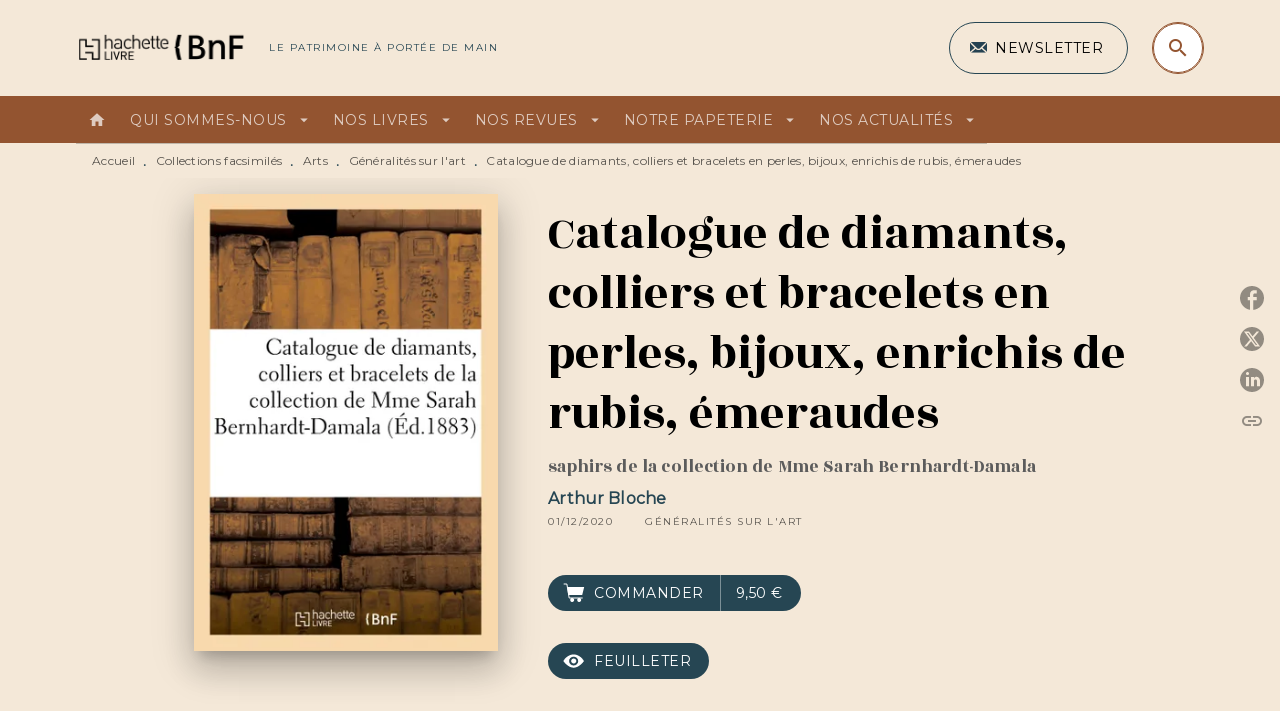

--- FILE ---
content_type: text/html
request_url: https://www.hachettebnf.fr/livre/catalogue-de-diamants-colliers-et-bracelets-en-perles-bijoux-enrichis-de-rubis-emeraudes/
body_size: 60714
content:
<!DOCTYPE html><html lang="fr"><head><meta charSet="utf-8"/><meta name="viewport" content="width=device-width"/><meta name="next-head-count" content="2"/><link data-react-helmet="true" rel="canonical" href="https://www.hachettebnf.fr/livre/catalogue-de-diamants-colliers-et-bracelets-en-perles-bijoux-enrichis-de-rubis-emeraudes/"/><link data-react-helmet="true" rel="preconnect" href="https://fonts.gstatic.com"/><link data-react-helmet="true" as="favicon" rel="shortcut icon" href="https://media.hachette.fr/13/2022-07/hachette_livre_h-gris.png"/><meta data-react-helmet="true" name="title" content="Catalogue de diamants, colliers et bracelets en perles, bijoux, enrichis de rubis, émeraudes (Grand format - Broché 2020), de Arthur Bloche | Hachette BNF"/><meta data-react-helmet="true" name="description" content="Catalogue de diamants, colliers et bracelets en perles, très beaux bijoux... enrichis de rubis, émeraudes, saphirs, le tout appartenant à Mme Sarah Be"/><meta data-react-helmet="true" name="tdm-reservation" content="1"/><meta data-react-helmet="true" property="og:type" content="website"/><meta data-react-helmet="true" property="og:url" content="https://www.hachettebnf.fr/livre/catalogue-de-diamants-colliers-et-bracelets-en-perles-bijoux-enrichis-de-rubis-emeraudes/"/><meta data-react-helmet="true" property="og:title" content="Catalogue de diamants, colliers et bracelets en perles, bijoux, enrichis de rubis, émeraudes (Grand format - Broché 2020), de Arthur Bloche | Hachette BNF"/><meta data-react-helmet="true" property="og:description" content="Catalogue de diamants, colliers et bracelets en perles, très beaux bijoux... enrichis de rubis, émeraudes, saphirs, le tout appartenant à Mme Sarah Be"/><meta data-react-helmet="true" property="og:image" content="https://media.hachette.fr/fit-in/500x500/imgArticle/HACHETTELIVREBNF/2020/9782329527482-001-X.jpeg?source=web"/><meta data-react-helmet="true" property="twitter:card" content="summary_large_image"/><meta data-react-helmet="true" property="twitter:url" content="https://www.hachettebnf.fr/livre/catalogue-de-diamants-colliers-et-bracelets-en-perles-bijoux-enrichis-de-rubis-emeraudes/"/><meta data-react-helmet="true" property="twitter:title" content="Catalogue de diamants, colliers et bracelets en perles, bijoux, enrichis de rubis, émeraudes (Grand format - Broché 2020), de Arthur Bloche | Hachette BNF"/><meta data-react-helmet="true" property="twitter:description" content="Catalogue de diamants, colliers et bracelets en perles, très beaux bijoux... enrichis de rubis, émeraudes, saphirs, le tout appartenant à Mme Sarah Be"/><meta data-react-helmet="true" property="twitter:image" content="https://media.hachette.fr/fit-in/500x500/imgArticle/HACHETTELIVREBNF/2020/9782329527482-001-X.jpeg?source=web"/><script data-react-helmet="true" type="application/ld+json">{"@context":"https://schema.org","@type":"Book","name":"Catalogue de diamants, colliers et bracelets en perles, bijoux, enrichis de rubis, émeraudes","author":{"@type":"Person","name":"Arthur Bloche"},"image":"https://media.hachette.fr/fit-in/64x102/imgArticle/HACHETTELIVREBNF/2020/9782329527482-001-X.jpeg?source=web","numberOfPages":34,"datePublished":"2020-12-01","offers":{"@type":"Offer","price":"9,50","pricecurrency":"EUR","url":"https://www.hachettebnf.fr/livre/catalogue-de-diamants-colliers-et-bracelets-en-perles-bijoux-enrichis-de-rubis-emeraudes","itemCondition":"https://schema.org/NewCondition","availability":"https://schema.org/InStock"}}</script><title data-react-helmet="true">Catalogue de diamants, colliers et bracelets en perles, bijoux, enrichis de rubis, émeraudes (Grand format - Broché 2020), de Arthur Bloche | Hachette BNF</title><link rel="preload" href="/_next/static/css/30bb7ba8624ffc69.css" as="style"/><link rel="stylesheet" href="/_next/static/css/30bb7ba8624ffc69.css" data-n-g=""/><noscript data-n-css=""></noscript><script defer="" nomodule="" src="/_next/static/chunks/polyfills-c67a75d1b6f99dc8.js"></script><script src="/_next/static/chunks/webpack-70a5c81a7e9499b2.js" defer=""></script><script src="/_next/static/chunks/framework-91f7956f9c79db49.js" defer=""></script><script src="/_next/static/chunks/main-5f95ec88460df6da.js" defer=""></script><script src="/_next/static/chunks/pages/_app-972d75100715ce87.js" defer=""></script><script src="/_next/static/chunks/5047-bbda3de55e25c97e.js" defer=""></script><script src="/_next/static/chunks/pages/%5B...id%5D-0c2c802db1ac62ed.js" defer=""></script><script src="/_next/static/build-prod-13-28602/_buildManifest.js" defer=""></script><script src="/_next/static/build-prod-13-28602/_ssgManifest.js" defer=""></script><style id="jss-server-side">.MuiSvgIcon-root {
  fill: currentColor;
  width: 1em;
  height: 1em;
  display: inline-block;
  font-size: 1.7142857142857142rem;
  transition: fill 200ms cubic-bezier(0.4, 0, 0.2, 1) 0ms;
  flex-shrink: 0;
  user-select: none;
}
.MuiSvgIcon-colorPrimary {
  color: #264653;
}
.MuiSvgIcon-colorSecondary {
  color: #935430;
}
.MuiSvgIcon-colorAction {
  color: rgba(0, 0, 0, 0.54);
}
.MuiSvgIcon-colorError {
  color: #D94D46;
}
.MuiSvgIcon-colorDisabled {
  color: rgba(0, 0, 0, 0.4);
}
.MuiSvgIcon-fontSizeInherit {
  font-size: inherit;
}
.MuiSvgIcon-fontSizeSmall {
  font-size: 1.4285714285714284rem;
}
.MuiSvgIcon-fontSizeLarge {
  font-size: 2.5rem;
}
.MuiButtonBase-root {
  color: inherit;
  border: 0;
  cursor: pointer;
  margin: 0;
  display: inline-flex;
  outline: 0;
  padding: 0;
  position: relative;
  align-items: center;
  user-select: none;
  border-radius: 0;
  vertical-align: middle;
  -moz-appearance: none;
  justify-content: center;
  text-decoration: none;
  background-color: transparent;
  -webkit-appearance: none;
  -webkit-tap-highlight-color: transparent;
}
.MuiButtonBase-root::-moz-focus-inner {
  border-style: none;
}
.MuiButtonBase-root.Mui-disabled {
  cursor: default;
  pointer-events: none;
}
@media print {
  .MuiButtonBase-root {
    color-adjust: exact;
  }
}
  .MuiIconButton-root {
    flex: 0 0 auto;
    color: rgba(0, 0, 0, 0.54);
    padding: 12px;
    overflow: visible;
    font-size: 1.7142857142857142rem;
    text-align: center;
    transition: background-color 150ms cubic-bezier(0.4, 0, 0.2, 1) 0ms;
    border-radius: 50%;
  }
  .MuiIconButton-root:hover {
    background-color: rgba(0, 0, 0, 0);
  }
  .MuiIconButton-root.Mui-disabled {
    color: rgba(0, 0, 0, 0.4);
    background-color: transparent;
  }
@media (hover: none) {
  .MuiIconButton-root:hover {
    background-color: transparent;
  }
}
  .MuiIconButton-edgeStart {
    margin-left: -12px;
  }
  .MuiIconButton-sizeSmall.MuiIconButton-edgeStart {
    margin-left: -3px;
  }
  .MuiIconButton-edgeEnd {
    margin-right: -12px;
  }
  .MuiIconButton-sizeSmall.MuiIconButton-edgeEnd {
    margin-right: -3px;
  }
  .MuiIconButton-colorInherit {
    color: inherit;
  }
  .MuiIconButton-colorPrimary {
    color: #264653;
  }
  .MuiIconButton-colorPrimary:hover {
    background-color: rgba(38, 70, 83, 0);
  }
@media (hover: none) {
  .MuiIconButton-colorPrimary:hover {
    background-color: transparent;
  }
}
  .MuiIconButton-colorSecondary {
    color: #935430;
  }
  .MuiIconButton-colorSecondary:hover {
    background-color: rgba(147, 84, 48, 0);
  }
@media (hover: none) {
  .MuiIconButton-colorSecondary:hover {
    background-color: transparent;
  }
}
  .MuiIconButton-sizeSmall {
    padding: 3px;
    font-size: 1.2857142857142856rem;
  }
  .MuiIconButton-label {
    width: 100%;
    display: flex;
    align-items: inherit;
    justify-content: inherit;
  }
  .MuiTypography-root {
    margin: 0;
  }
  .MuiTypography-body2 {
    font-size: 1rem;
    font-family: 'Montserrat', sans-serif;
    font-weight: 400;
    line-height: 1.25;
    letter-spacing: 0.27px;
  }
  .MuiTypography-body1 {
    font-size: 1.0625rem;
    font-family: 'Montserrat', sans-serif;
    font-weight: 400;
    line-height: 1.55;
    letter-spacing: 0.53px;
  }
@media (min-width:600px) {
  .MuiTypography-body1 {
    font-size: 1.129rem;
  }
}
@media (min-width:960px) {
  .MuiTypography-body1 {
    font-size: 1.129rem;
  }
}
@media (min-width:1176px) {
  .MuiTypography-body1 {
    font-size: 1.129rem;
  }
}
  .MuiTypography-caption {
    color: rgba(0,0,0,0.64);
    font-size: 12px;
    font-family: 'Montserrat', sans-serif;
    font-weight: 400;
    line-height: 1.33;
    letter-spacing: 0.3px;
  }
  .MuiTypography-button {
    font-size: 14px;
    font-family: 'Montserrat', sans-serif;
    font-weight: 700;
    line-height: 1.143;
    letter-spacing: 0.5px;
    text-transform: uppercase;
  }
  .MuiTypography-h1 {
    font-size: 3rem;
    font-family: 'Rozha One', serif;
    font-weight: 400;
    line-height: 1.2;
    letter-spacing: -0.91px;
  }
@media (min-width:600px) {
  .MuiTypography-h1 {
    font-size: 3.9583rem;
  }
}
@media (min-width:960px) {
  .MuiTypography-h1 {
    font-size: 4.5833rem;
  }
}
@media (min-width:1176px) {
  .MuiTypography-h1 {
    font-size: 5rem;
  }
}
  .MuiTypography-h2 {
    font-size: 2.25rem;
    font-family: 'Rozha One', serif;
    font-weight: 400;
    line-height: 1.07;
    letter-spacing: -0.68px;
  }
@media (min-width:600px) {
  .MuiTypography-h2 {
    font-size: 2.8037rem;
  }
}
@media (min-width:960px) {
  .MuiTypography-h2 {
    font-size: 3.271rem;
  }
}
@media (min-width:1176px) {
  .MuiTypography-h2 {
    font-size: 3.5047rem;
  }
}
  .MuiTypography-h3 {
    font-size: 2rem;
    font-family: 'Rozha One', serif;
    font-weight: 400;
    line-height: 1.25;
    letter-spacing: 0;
  }
@media (min-width:600px) {
  .MuiTypography-h3 {
    font-size: 2.6rem;
  }
}
@media (min-width:960px) {
  .MuiTypography-h3 {
    font-size: 2.8rem;
  }
}
@media (min-width:1176px) {
  .MuiTypography-h3 {
    font-size: 3rem;
  }
}
  .MuiTypography-h4 {
    font-size: 1.5rem;
    font-family: 'Rozha One', serif;
    font-weight: 400;
    line-height: 1.25;
    letter-spacing: 0.17px;
  }
@media (min-width:600px) {
  .MuiTypography-h4 {
    font-size: 1.8rem;
  }
}
@media (min-width:960px) {
  .MuiTypography-h4 {
    font-size: 2rem;
  }
}
@media (min-width:1176px) {
  .MuiTypography-h4 {
    font-size: 2rem;
  }
}
  .MuiTypography-h5 {
    font-size: 1.25rem;
    font-family: 'Rozha One', serif;
    font-weight: 400;
    line-height: 1.33;
    letter-spacing: 0.16px;
  }
@media (min-width:600px) {
  .MuiTypography-h5 {
    font-size: 1.3158rem;
  }
}
@media (min-width:960px) {
  .MuiTypography-h5 {
    font-size: 1.5038rem;
  }
}
@media (min-width:1176px) {
  .MuiTypography-h5 {
    font-size: 1.5038rem;
  }
}
  .MuiTypography-h6 {
    font-size: 1.125rem;
    font-family: 'Rozha One', serif;
    font-weight: 400;
    line-height: 1.2;
    letter-spacing: 0.24px;
  }
@media (min-width:600px) {
  .MuiTypography-h6 {
    font-size: 1.25rem;
  }
}
@media (min-width:960px) {
  .MuiTypography-h6 {
    font-size: 1.25rem;
  }
}
@media (min-width:1176px) {
  .MuiTypography-h6 {
    font-size: 1.25rem;
  }
}
  .MuiTypography-subtitle1 {
    font-size: 16px;
    font-family: 'Montserrat', sans-serif;
    font-weight: 500;
    line-height: 1.5;
    letter-spacing: 0.15px;
  }
  .MuiTypography-subtitle2 {
    font-size: 1.0625rem;
    font-family: 'Rozha One', serif;
    font-weight: 500;
    line-height: 1.55;
    letter-spacing: 0.16px;
  }
@media (min-width:600px) {
  .MuiTypography-subtitle2 {
    font-size: 1.129rem;
  }
}
@media (min-width:960px) {
  .MuiTypography-subtitle2 {
    font-size: 1.129rem;
  }
}
@media (min-width:1176px) {
  .MuiTypography-subtitle2 {
    font-size: 1.129rem;
  }
}
  .MuiTypography-overline {
    font-size: 10px;
    font-family: 'Montserrat', sans-serif;
    font-weight: 300;
    line-height: 1.6;
    letter-spacing: 1.5px;
    text-transform: uppercase;
  }
  .MuiTypography-srOnly {
    width: 1px;
    height: 1px;
    overflow: hidden;
    position: absolute;
  }
  .MuiTypography-alignLeft {
    text-align: left;
  }
  .MuiTypography-alignCenter {
    text-align: center;
  }
  .MuiTypography-alignRight {
    text-align: right;
  }
  .MuiTypography-alignJustify {
    text-align: justify;
  }
  .MuiTypography-noWrap {
    overflow: hidden;
    white-space: nowrap;
    text-overflow: ellipsis;
  }
  .MuiTypography-gutterBottom {
    margin-bottom: 0.35em;
  }
  .MuiTypography-paragraph {
    margin-bottom: 16px;
  }
  .MuiTypography-colorInherit {
    color: inherit;
  }
  .MuiTypography-colorPrimary {
    color: #264653;
  }
  .MuiTypography-colorSecondary {
    color: #935430;
  }
  .MuiTypography-colorTextPrimary {
    color: #000000;
  }
  .MuiTypography-colorTextSecondary {
    color: #5C5C5C;
  }
  .MuiTypography-colorError {
    color: #D94D46;
  }
  .MuiTypography-displayInline {
    display: inline;
  }
  .MuiTypography-displayBlock {
    display: block;
  }
  .MuiBreadcrumbs-root {
    color: #000000;
    font-size: 12px;
  }
  .MuiBreadcrumbs-ol {
    margin: 0;
    display: flex;
    padding: 0;
    flex-wrap: wrap;
    list-style: none;
    align-items: center;
  }
  .MuiBreadcrumbs-separator {
    color: #264653;
    display: flex;
    transform: translateY(3px);
    margin-left: 8px;
    user-select: none;
    margin-right: 8px;
    vertical-align: middle;
  }
  .MuiButton-root {
    color: #000000;
    padding: 6px 16px;
    font-size: 14px;
    min-width: 64px;
    box-sizing: border-box;
    min-height: 36px;
    transition: background-color 250ms cubic-bezier(0.4, 0, 0.2, 1) 0ms,box-shadow 250ms cubic-bezier(0.4, 0, 0.2, 1) 0ms,border 250ms cubic-bezier(0.4, 0, 0.2, 1) 0ms;
    font-family: 'Montserrat', sans-serif;
    font-weight: 500;
    line-height: 1.143;
    padding-left: 18px;
    border-radius: 4px;
    padding-right: 18px;
    letter-spacing: 0.5px;
    text-transform: uppercase;
  }
  .MuiButton-root:hover {
    text-decoration: none;
    background-color: rgba(0, 0, 0, 0);
  }
  .MuiButton-root.Mui-disabled {
    color: rgba(0, 0, 0, 0.4);
  }
@media (hover: none) {
  .MuiButton-root:hover {
    background-color: transparent;
  }
}
  .MuiButton-root:hover.Mui-disabled {
    background-color: transparent;
  }
  .MuiButton-label {
    width: 100%;
    display: inherit;
    align-items: inherit;
    justify-content: inherit;
  }
  .MuiButton-text {
    color: rgba(0, 0, 0, 1);
    opacity: 1;
    padding: 6px 8px;
  }
  .MuiButton-text:hover {
    opacity: 1;
  }
  .MuiButton-textPrimary {
    color: #264653;
  }
  .MuiButton-textPrimary:hover {
    background-color: rgba(38, 70, 83, 0);
  }
@media (hover: none) {
  .MuiButton-textPrimary:hover {
    background-color: transparent;
  }
}
  .MuiButton-textSecondary {
    color: #935430;
  }
  .MuiButton-textSecondary:hover {
    background-color: rgba(147, 84, 48, 0);
  }
@media (hover: none) {
  .MuiButton-textSecondary:hover {
    background-color: transparent;
  }
}
  .MuiButton-outlined {
    border: 1px solid rgba(0, 0, 0, 0.23);
    padding: 5px 15px;
    box-shadow: none;
    border-radius: 50px;
    background-color: transparent;
  }
  .MuiButton-outlined.Mui-disabled {
    border: 1px solid rgba(0, 0, 0, 0.2);
  }
  .MuiButton-outlinedPrimary {
    color: #fff;
    border: 1px solid rgba(38, 70, 83, 0.5);
    border-color: #fff;
  }
  .MuiButton-outlinedPrimary:hover {
    color: #fff;
    border: 1px solid #264653;
    box-shadow: 0px 2px 4px -1px rgba(0,0,0,0.2),0px 4px 5px 0px rgba(0,0,0,0.14),0px 1px 10px 0px rgba(0,0,0,0.12);
    border-color: #fff;
    background-color: #264653;
  }
  .MuiButton-outlinedPrimary:focus {
    color: #fff;
    box-shadow: 0px 2px 4px -1px rgba(0,0,0,0.2),0px 4px 5px 0px rgba(0,0,0,0.14),0px 1px 10px 0px rgba(0,0,0,0.12);
    border-color: #264653;
    background-color: #264653;
  }
  .MuiButton-outlinedPrimary.Mui-disabled {
    opacity: 0.5;
  }
@media (hover: none) {
  .MuiButton-outlinedPrimary:hover {
    background-color: transparent;
  }
}
  .MuiButton-outlinedSecondary {
    color: #935430;
    border: 1px solid rgba(147, 84, 48, 0.5);
    border-color: #935430;
  }
  .MuiButton-outlinedSecondary:hover {
    color: #935430;
    border: 1px solid #935430;
    box-shadow: 0px 2px 4px -1px rgba(0,0,0,0.2),0px 4px 5px 0px rgba(0,0,0,0.14),0px 1px 10px 0px rgba(0,0,0,0.12);
    border-color: #935430;
    background-color: transparent;
  }
  .MuiButton-outlinedSecondary.Mui-disabled {
    color: rgba(255, 255, 255, 0.40);
    border: 1px solid rgba(0, 0, 0, 0.4);
    background-color: #935430;
  }
  .MuiButton-outlinedSecondary:focus {
    0: b;
    1: u;
    2: t;
    3: t;
    4: o;
    5: n;
    6: s;
    7: .;
    8: o;
    9: u;
    10: t;
    11: l;
    12: i;
    13: n;
    14: e;
    15: d;
    16: S;
    17: e;
    18: c;
    19: o;
    20: n;
    21: d;
    22: a;
    23: r;
    24: y;
    25: .;
    26: h;
    27: o;
    28: v;
    29: e;
    30: r;
  }
  .MuiButton-outlinedSecondary .MuiTouchRipple-child {
    background-color: #f5f5f5;
  }
  .MuiButton-outlinedSecondary  {
    -mui-touch-ripple-child: [object Object];
  }
@media (hover: none) {
  .MuiButton-outlinedSecondary:hover {
    background-color: transparent;
  }
}
  .MuiButton-contained {
    color: rgba(0, 0, 0, 0.87);
    box-shadow: none;
    border-radius: 50px;
    background-color: #e0e0e0;
  }
  .MuiButton-contained:hover {
    box-shadow: 0px 2px 4px -1px rgba(0,0,0,0.2),0px 4px 5px 0px rgba(0,0,0,0.14),0px 1px 10px 0px rgba(0,0,0,0.12);
    background-color: #AAAAAA;
  }
  .MuiButton-contained.Mui-focusVisible {
    box-shadow: 0px 3px 5px -1px rgba(0,0,0,0.2),0px 6px 10px 0px rgba(0,0,0,0.14),0px 1px 18px 0px rgba(0,0,0,0.12);
  }
  .MuiButton-contained:active {
    box-shadow: 0px 5px 5px -3px rgba(0,0,0,0.2),0px 8px 10px 1px rgba(0,0,0,0.14),0px 3px 14px 2px rgba(0,0,0,0.12);
  }
  .MuiButton-contained.Mui-disabled {
    color: rgba(0, 0, 0, 0.4);
    box-shadow: none;
    background-color: rgba(0, 0, 0, 0.4);
  }
@media (hover: none) {
  .MuiButton-contained:hover {
    box-shadow: 0px 3px 1px -2px rgba(0,0,0,0.2),0px 2px 2px 0px rgba(0,0,0,0.14),0px 1px 5px 0px rgba(0,0,0,0.12);
    background-color: #e0e0e0;
  }
}
  .MuiButton-contained:hover.Mui-disabled {
    background-color: rgba(0, 0, 0, 0.2);
  }
  .MuiButton-containedPrimary {
    color: #fff;
    box-shadow: none;
    background-color: #935430;
  }
  .MuiButton-containedPrimary:hover {
    color: #fff;
    background: linear-gradient(#935430, #66361A);;
    box-shadow: none;
    background-color: #935430;
  }
  .MuiButton-containedPrimary .MuiTouchRipple-child {
    background-color: #935430;
  }
  .MuiButton-containedPrimary.Mui-disabled {
    color: rgba(0, 0, 0, 0.40);
    background-color: #CBA688;
  }
  .MuiButton-containedPrimary:focus {
    background-color: #CBA688;
  }
  .MuiButton-containedPrimary  {
    -mui-touch-ripple-child: [object Object];
  }
@media (hover: none) {
  .MuiButton-containedPrimary:hover {
    background-color: #264653;
  }
}
  .MuiButton-containedSecondary {
    color: #fff;
    box-shadow: none;
    background-color: #264653;
  }
  .MuiButton-containedSecondary:hover {
    color: #fff;
    background: linear-gradient(#32576C, #32576C);;
    box-shadow: none;
    background-color: #32576C;
  }
  .MuiButton-containedSecondary .MuiTouchRipple-child {
    background-color: #264653;
  }
  .MuiButton-containedSecondary.Mui-disabled {
    color: rgba(0, 0, 0, 0.40);
    background-color: #32576C;
  }
  .MuiButton-containedSecondary:focus {
    background-color: #32576C;
  }
  .MuiButton-containedSecondary  {
    -mui-touch-ripple-child: [object Object];
  }
@media (hover: none) {
  .MuiButton-containedSecondary:hover {
    background-color: #935430;
  }
}
  .MuiButton-disableElevation {
    box-shadow: none;
  }
  .MuiButton-disableElevation:hover {
    box-shadow: none;
  }
  .MuiButton-disableElevation.Mui-focusVisible {
    box-shadow: none;
  }
  .MuiButton-disableElevation:active {
    box-shadow: none;
  }
  .MuiButton-disableElevation.Mui-disabled {
    box-shadow: none;
  }
  .MuiButton-colorInherit {
    color: inherit;
    border-color: currentColor;
  }
  .MuiButton-textSizeSmall {
    padding: 4px 5px;
    font-size: 0.9285714285714285rem;
  }
  .MuiButton-textSizeLarge {
    padding: 8px 11px;
    font-size: 1.0714285714285714rem;
  }
  .MuiButton-outlinedSizeSmall {
    padding: 3px 9px;
    font-size: 0.9285714285714285rem;
  }
  .MuiButton-outlinedSizeLarge {
    padding: 7px 21px;
    font-size: 1.0714285714285714rem;
  }
  .MuiButton-containedSizeSmall {
    padding: 4px 10px;
    font-size: 0.9285714285714285rem;
  }
  .MuiButton-containedSizeLarge {
    padding: 8px 22px;
    font-size: 1.0714285714285714rem;
  }
  .MuiButton-fullWidth {
    width: 100%;
  }
  .MuiButton-startIcon {
    display: inherit;
    margin-left: -4px;
    margin-right: 8px;
  }
  .MuiButton-startIcon.MuiButton-iconSizeSmall {
    margin-left: -2px;
  }
  .MuiButton-endIcon {
    display: inherit;
    margin-left: 8px;
    margin-right: -4px;
  }
  .MuiButton-endIcon.MuiButton-iconSizeSmall {
    margin-right: -2px;
  }
  .MuiButton-iconSizeSmall > *:first-child {
    font-size: 18px;
  }
  .MuiButton-iconSizeMedium > *:first-child {
    font-size: 20px;
  }
  .MuiButton-iconSizeLarge > *:first-child {
    font-size: 22px;
  }
  .MuiChip-root {
    color: rgba(0, 0, 0, .64);
    border: none;
    cursor: default;
    height: 24px;
    display: inline-flex;
    outline: 0;
    padding: 0;
    font-size: 14px;
    box-sizing: border-box;
    transition: background-color 300ms cubic-bezier(0.4, 0, 0.2, 1) 0ms,box-shadow 300ms cubic-bezier(0.4, 0, 0.2, 1) 0ms;
    align-items: center;
    font-family: "Mukta", "Helvetica", "Arial", sans-serif;
    font-weight: 600;
    white-space: nowrap;
    border-radius: 4px;
    letter-spacing: 0.094rem;
    text-transform: uppercase;
    vertical-align: middle;
    justify-content: center;
    text-decoration: none;
    background-color: transparent;
  }
  .MuiChip-root.Mui-disabled {
    opacity: 0.5;
    pointer-events: none;
  }
  .MuiChip-root .MuiChip-avatar {
    color: #616161;
    width: 24px;
    height: 24px;
    font-size: 0.8571428571428571rem;
    margin-left: 5px;
    margin-right: -6px;
  }
  .MuiChip-root .MuiChip-avatarColorPrimary {
    color: #fff;
    background-color: #23303D;
  }
  .MuiChip-root .MuiChip-avatarColorSecondary {
    color: #fff;
    background-color: #66361A;
  }
  .MuiChip-root .MuiChip-avatarSmall {
    width: 18px;
    height: 18px;
    font-size: 0.7142857142857142rem;
    margin-left: 4px;
    margin-right: -4px;
  }
  .MuiChip-sizeSmall {
    height: 18px;
    font-size: 0.625rem;
  }
  .MuiChip-colorPrimary {
    color: #fff;
    background-color: #264653;
  }
  .MuiChip-colorSecondary {
    color: #fff;
    background-color: #935430;
  }
  .MuiChip-clickable {
    cursor: pointer;
    user-select: none;
    -webkit-tap-highlight-color: transparent;
  }
  .MuiChip-clickable:hover, .MuiChip-clickable:focus {
    color: #264653;
    background-color: inherit;
  }
  .MuiChip-clickable:active {
    box-shadow: 0px 2px 1px -1px rgba(0,0,0,0.2),0px 1px 1px 0px rgba(0,0,0,0.14),0px 1px 3px 0px rgba(0,0,0,0.12);
  }
  .MuiChip-clickableColorPrimary:hover, .MuiChip-clickableColorPrimary:focus {
    background-color: rgb(55, 84, 96);
  }
  .MuiChip-clickableColorSecondary:hover, .MuiChip-clickableColorSecondary:focus {
    background-color: rgb(155, 97, 64);
  }
  .MuiChip-deletable:focus {
    background-color: rgb(206, 206, 206);
  }
  .MuiChip-deletableColorPrimary:focus {
    background-color: rgb(81, 107, 117);
  }
  .MuiChip-deletableColorSecondary:focus {
    background-color: rgb(168, 118, 89);
  }
  .MuiChip-outlined {
    border: 1px solid rgba(0, 0, 0, 0.23);
    background-color: transparent;
  }
  .MuiChip-clickable.MuiChip-outlined:hover, .MuiChip-clickable.MuiChip-outlined:focus, .MuiChip-deletable.MuiChip-outlined:focus {
    background-color: rgba(0, 0, 0, 0);
  }
  .MuiChip-outlined .MuiChip-avatar {
    margin-left: 4px;
  }
  .MuiChip-outlined .MuiChip-avatarSmall {
    margin-left: 2px;
  }
  .MuiChip-outlined .MuiChip-icon {
    margin-left: 4px;
  }
  .MuiChip-outlined .MuiChip-iconSmall {
    margin-left: 2px;
  }
  .MuiChip-outlined .MuiChip-deleteIcon {
    margin-right: 5px;
  }
  .MuiChip-outlined .MuiChip-deleteIconSmall {
    margin-right: 3px;
  }
  .MuiChip-outlinedPrimary {
    color: #264653;
    border: 1px solid #264653;
  }
  .MuiChip-clickable.MuiChip-outlinedPrimary:hover, .MuiChip-clickable.MuiChip-outlinedPrimary:focus, .MuiChip-deletable.MuiChip-outlinedPrimary:focus {
    background-color: rgba(38, 70, 83, 0);
  }
  .MuiChip-outlinedSecondary {
    color: #935430;
    border: 1px solid #935430;
  }
  .MuiChip-clickable.MuiChip-outlinedSecondary:hover, .MuiChip-clickable.MuiChip-outlinedSecondary:focus, .MuiChip-deletable.MuiChip-outlinedSecondary:focus {
    background-color: rgba(147, 84, 48, 0);
  }
  .MuiChip-icon {
    color: #616161;
    margin-left: 5px;
    margin-right: -6px;
  }
  .MuiChip-iconSmall {
    width: 18px;
    height: 18px;
    margin-left: 4px;
    margin-right: -4px;
  }
  .MuiChip-iconColorPrimary {
    color: inherit;
  }
  .MuiChip-iconColorSecondary {
    color: inherit;
  }
  .MuiChip-label {
    overflow: hidden;
    white-space: nowrap;
    padding-left: 6px;
    padding-right: 6px;
    text-overflow: ellipsis;
  }
  .MuiChip-labelSmall {
    padding-left: 8px;
    padding-right: 8px;
  }
  .MuiChip-deleteIcon {
    color: rgba(0, 0, 0, 0.26);
    width: 22px;
    cursor: pointer;
    height: 22px;
    margin: 0 5px 0 -6px;
    -webkit-tap-highlight-color: transparent;
  }
  .MuiChip-deleteIcon:hover {
    color: rgba(0, 0, 0, 0.4);
  }
  .MuiChip-deleteIconSmall {
    width: 16px;
    height: 16px;
    margin-left: -4px;
    margin-right: 4px;
  }
  .MuiChip-deleteIconColorPrimary {
    color: rgba(255, 255, 255, 0.7);
  }
  .MuiChip-deleteIconColorPrimary:hover, .MuiChip-deleteIconColorPrimary:active {
    color: #fff;
  }
  .MuiChip-deleteIconColorSecondary {
    color: rgba(255, 255, 255, 0.7);
  }
  .MuiChip-deleteIconColorSecondary:hover, .MuiChip-deleteIconColorSecondary:active {
    color: #fff;
  }
  .MuiChip-deleteIconOutlinedColorPrimary {
    color: rgba(38, 70, 83, 0.7);
  }
  .MuiChip-deleteIconOutlinedColorPrimary:hover, .MuiChip-deleteIconOutlinedColorPrimary:active {
    color: #264653;
  }
  .MuiChip-deleteIconOutlinedColorSecondary {
    color: rgba(147, 84, 48, 0.7);
  }
  .MuiChip-deleteIconOutlinedColorSecondary:hover, .MuiChip-deleteIconOutlinedColorSecondary:active {
    color: #935430;
  }
  .MuiContainer-root {
    width: 100%;
    display: block;
    box-sizing: border-box;
    margin-left: auto;
    margin-right: auto;
    padding-left: 16px;
    padding-right: 16px;
  }
@media (min-width:600px) {
  .MuiContainer-root {
    padding-left: 24px;
    padding-right: 24px;
  }
}
  .MuiContainer-disableGutters {
    padding-left: 0;
    padding-right: 0;
  }
@media (min-width:600px) {
  .MuiContainer-fixed {
    max-width: 600px;
  }
}
@media (min-width:936px) {
  .MuiContainer-fixed {
    max-width: 936px;
  }
}
@media (min-width:960px) {
  .MuiContainer-fixed {
    max-width: 960px;
  }
}
@media (min-width:1176px) {
  .MuiContainer-fixed {
    max-width: 1176px;
  }
}
@media (min-width:1512px) {
  .MuiContainer-fixed {
    max-width: 1512px;
  }
}
@media (min-width:0px) {
  .MuiContainer-maxWidthXs {
    max-width: 444px;
  }
}
@media (min-width:600px) {
  .MuiContainer-maxWidthSm {
    max-width: 600px;
  }
}
@media (min-width:960px) {
  .MuiContainer-maxWidthMd {
    max-width: 960px;
  }
}
@media (min-width:1176px) {
  .MuiContainer-maxWidthLg {
    max-width: 1176px;
  }
}
@media (min-width:1512px) {
  .MuiContainer-maxWidthXl {
    max-width: 1512px;
  }
}
  html {
    box-sizing: border-box;
    -webkit-font-smoothing: antialiased;
    -moz-osx-font-smoothing: grayscale;
  }
  *, *::before, *::after {
    box-sizing: inherit;
  }
  strong, b {
    font-weight: 800;
  }
  body {
    color: #000000;
    margin: 0;
    font-size: 1rem;
    font-family: 'Montserrat', sans-serif;
    font-weight: 400;
    line-height: 1.25;
    letter-spacing: 0.27px;
    background-color: #fff;
  }
@media print {
  body {
    background-color: #fff;
  }
}
  body::backdrop {
    background-color: #fff;
  }
  .MuiDrawer-docked {
    flex: 0 0 auto;
  }
  .MuiDrawer-paper {
    top: 0;
    flex: 1 0 auto;
    height: 100%;
    display: flex;
    outline: 0;
    z-index: 1200;
    position: fixed;
    overflow-y: auto;
    flex-direction: column;
    -webkit-overflow-scrolling: touch;
  }
  .MuiDrawer-paperAnchorLeft {
    left: 0;
    right: auto;
  }
  .MuiDrawer-paperAnchorRight {
    left: auto;
    right: 0;
  }
  .MuiDrawer-paperAnchorTop {
    top: 0;
    left: 0;
    right: 0;
    bottom: auto;
    height: auto;
    max-height: 100%;
  }
  .MuiDrawer-paperAnchorBottom {
    top: auto;
    left: 0;
    right: 0;
    bottom: 0;
    height: auto;
    max-height: 100%;
  }
  .MuiDrawer-paperAnchorDockedLeft {
    border-right: 1px solid #ABBEB6;
  }
  .MuiDrawer-paperAnchorDockedTop {
    border-bottom: 1px solid #ABBEB6;
  }
  .MuiDrawer-paperAnchorDockedRight {
    border-left: 1px solid #ABBEB6;
  }
  .MuiDrawer-paperAnchorDockedBottom {
    border-top: 1px solid #ABBEB6;
  }
  .MuiGrid-container {
    width: 100%;
    display: flex;
    flex-wrap: wrap;
    box-sizing: border-box;
  }
  .MuiGrid-item {
    margin: 0;
    box-sizing: border-box;
  }
  .MuiGrid-zeroMinWidth {
    min-width: 0;
  }
  .MuiGrid-direction-xs-column {
    flex-direction: column;
  }
  .MuiGrid-direction-xs-column-reverse {
    flex-direction: column-reverse;
  }
  .MuiGrid-direction-xs-row-reverse {
    flex-direction: row-reverse;
  }
  .MuiGrid-wrap-xs-nowrap {
    flex-wrap: nowrap;
  }
  .MuiGrid-wrap-xs-wrap-reverse {
    flex-wrap: wrap-reverse;
  }
  .MuiGrid-align-items-xs-center {
    align-items: center;
  }
  .MuiGrid-align-items-xs-flex-start {
    align-items: flex-start;
  }
  .MuiGrid-align-items-xs-flex-end {
    align-items: flex-end;
  }
  .MuiGrid-align-items-xs-baseline {
    align-items: baseline;
  }
  .MuiGrid-align-content-xs-center {
    align-content: center;
  }
  .MuiGrid-align-content-xs-flex-start {
    align-content: flex-start;
  }
  .MuiGrid-align-content-xs-flex-end {
    align-content: flex-end;
  }
  .MuiGrid-align-content-xs-space-between {
    align-content: space-between;
  }
  .MuiGrid-align-content-xs-space-around {
    align-content: space-around;
  }
  .MuiGrid-justify-content-xs-center {
    justify-content: center;
  }
  .MuiGrid-justify-content-xs-flex-end {
    justify-content: flex-end;
  }
  .MuiGrid-justify-content-xs-space-between {
    justify-content: space-between;
  }
  .MuiGrid-justify-content-xs-space-around {
    justify-content: space-around;
  }
  .MuiGrid-justify-content-xs-space-evenly {
    justify-content: space-evenly;
  }
  .MuiGrid-spacing-xs-1 {
    width: calc(100% + 8px);
    margin: -4px;
  }
  .MuiGrid-spacing-xs-1 > .MuiGrid-item {
    padding: 4px;
  }
  .MuiGrid-spacing-xs-2 {
    width: calc(100% + 16px);
    margin: -8px;
  }
  .MuiGrid-spacing-xs-2 > .MuiGrid-item {
    padding: 8px;
  }
  .MuiGrid-spacing-xs-3 {
    width: calc(100% + 24px);
    margin: -12px;
  }
  .MuiGrid-spacing-xs-3 > .MuiGrid-item {
    padding: 12px;
  }
  .MuiGrid-spacing-xs-4 {
    width: calc(100% + 32px);
    margin: -16px;
  }
  .MuiGrid-spacing-xs-4 > .MuiGrid-item {
    padding: 16px;
  }
  .MuiGrid-spacing-xs-5 {
    width: calc(100% + 40px);
    margin: -20px;
  }
  .MuiGrid-spacing-xs-5 > .MuiGrid-item {
    padding: 20px;
  }
  .MuiGrid-spacing-xs-6 {
    width: calc(100% + 48px);
    margin: -24px;
  }
  .MuiGrid-spacing-xs-6 > .MuiGrid-item {
    padding: 24px;
  }
  .MuiGrid-spacing-xs-7 {
    width: calc(100% + 56px);
    margin: -28px;
  }
  .MuiGrid-spacing-xs-7 > .MuiGrid-item {
    padding: 28px;
  }
  .MuiGrid-spacing-xs-8 {
    width: calc(100% + 64px);
    margin: -32px;
  }
  .MuiGrid-spacing-xs-8 > .MuiGrid-item {
    padding: 32px;
  }
  .MuiGrid-spacing-xs-9 {
    width: calc(100% + 72px);
    margin: -36px;
  }
  .MuiGrid-spacing-xs-9 > .MuiGrid-item {
    padding: 36px;
  }
  .MuiGrid-spacing-xs-10 {
    width: calc(100% + 80px);
    margin: -40px;
  }
  .MuiGrid-spacing-xs-10 > .MuiGrid-item {
    padding: 40px;
  }
  .MuiGrid-grid-xs-auto {
    flex-grow: 0;
    max-width: none;
    flex-basis: auto;
  }
  .MuiGrid-grid-xs-true {
    flex-grow: 1;
    max-width: 100%;
    flex-basis: 0;
  }
  .MuiGrid-grid-xs-1 {
    flex-grow: 0;
    max-width: 8.333333%;
    flex-basis: 8.333333%;
  }
  .MuiGrid-grid-xs-2 {
    flex-grow: 0;
    max-width: 16.666667%;
    flex-basis: 16.666667%;
  }
  .MuiGrid-grid-xs-3 {
    flex-grow: 0;
    max-width: 25%;
    flex-basis: 25%;
  }
  .MuiGrid-grid-xs-4 {
    flex-grow: 0;
    max-width: 33.333333%;
    flex-basis: 33.333333%;
  }
  .MuiGrid-grid-xs-5 {
    flex-grow: 0;
    max-width: 41.666667%;
    flex-basis: 41.666667%;
  }
  .MuiGrid-grid-xs-6 {
    flex-grow: 0;
    max-width: 50%;
    flex-basis: 50%;
  }
  .MuiGrid-grid-xs-7 {
    flex-grow: 0;
    max-width: 58.333333%;
    flex-basis: 58.333333%;
  }
  .MuiGrid-grid-xs-8 {
    flex-grow: 0;
    max-width: 66.666667%;
    flex-basis: 66.666667%;
  }
  .MuiGrid-grid-xs-9 {
    flex-grow: 0;
    max-width: 75%;
    flex-basis: 75%;
  }
  .MuiGrid-grid-xs-10 {
    flex-grow: 0;
    max-width: 83.333333%;
    flex-basis: 83.333333%;
  }
  .MuiGrid-grid-xs-11 {
    flex-grow: 0;
    max-width: 91.666667%;
    flex-basis: 91.666667%;
  }
  .MuiGrid-grid-xs-12 {
    flex-grow: 0;
    max-width: 100%;
    flex-basis: 100%;
  }
@media (min-width:600px) {
  .MuiGrid-grid-sm-auto {
    flex-grow: 0;
    max-width: none;
    flex-basis: auto;
  }
  .MuiGrid-grid-sm-true {
    flex-grow: 1;
    max-width: 100%;
    flex-basis: 0;
  }
  .MuiGrid-grid-sm-1 {
    flex-grow: 0;
    max-width: 8.333333%;
    flex-basis: 8.333333%;
  }
  .MuiGrid-grid-sm-2 {
    flex-grow: 0;
    max-width: 16.666667%;
    flex-basis: 16.666667%;
  }
  .MuiGrid-grid-sm-3 {
    flex-grow: 0;
    max-width: 25%;
    flex-basis: 25%;
  }
  .MuiGrid-grid-sm-4 {
    flex-grow: 0;
    max-width: 33.333333%;
    flex-basis: 33.333333%;
  }
  .MuiGrid-grid-sm-5 {
    flex-grow: 0;
    max-width: 41.666667%;
    flex-basis: 41.666667%;
  }
  .MuiGrid-grid-sm-6 {
    flex-grow: 0;
    max-width: 50%;
    flex-basis: 50%;
  }
  .MuiGrid-grid-sm-7 {
    flex-grow: 0;
    max-width: 58.333333%;
    flex-basis: 58.333333%;
  }
  .MuiGrid-grid-sm-8 {
    flex-grow: 0;
    max-width: 66.666667%;
    flex-basis: 66.666667%;
  }
  .MuiGrid-grid-sm-9 {
    flex-grow: 0;
    max-width: 75%;
    flex-basis: 75%;
  }
  .MuiGrid-grid-sm-10 {
    flex-grow: 0;
    max-width: 83.333333%;
    flex-basis: 83.333333%;
  }
  .MuiGrid-grid-sm-11 {
    flex-grow: 0;
    max-width: 91.666667%;
    flex-basis: 91.666667%;
  }
  .MuiGrid-grid-sm-12 {
    flex-grow: 0;
    max-width: 100%;
    flex-basis: 100%;
  }
}
@media (min-width:936px) {
  .MuiGrid-grid-form-auto {
    flex-grow: 0;
    max-width: none;
    flex-basis: auto;
  }
  .MuiGrid-grid-form-true {
    flex-grow: 1;
    max-width: 100%;
    flex-basis: 0;
  }
  .MuiGrid-grid-form-1 {
    flex-grow: 0;
    max-width: 8.333333%;
    flex-basis: 8.333333%;
  }
  .MuiGrid-grid-form-2 {
    flex-grow: 0;
    max-width: 16.666667%;
    flex-basis: 16.666667%;
  }
  .MuiGrid-grid-form-3 {
    flex-grow: 0;
    max-width: 25%;
    flex-basis: 25%;
  }
  .MuiGrid-grid-form-4 {
    flex-grow: 0;
    max-width: 33.333333%;
    flex-basis: 33.333333%;
  }
  .MuiGrid-grid-form-5 {
    flex-grow: 0;
    max-width: 41.666667%;
    flex-basis: 41.666667%;
  }
  .MuiGrid-grid-form-6 {
    flex-grow: 0;
    max-width: 50%;
    flex-basis: 50%;
  }
  .MuiGrid-grid-form-7 {
    flex-grow: 0;
    max-width: 58.333333%;
    flex-basis: 58.333333%;
  }
  .MuiGrid-grid-form-8 {
    flex-grow: 0;
    max-width: 66.666667%;
    flex-basis: 66.666667%;
  }
  .MuiGrid-grid-form-9 {
    flex-grow: 0;
    max-width: 75%;
    flex-basis: 75%;
  }
  .MuiGrid-grid-form-10 {
    flex-grow: 0;
    max-width: 83.333333%;
    flex-basis: 83.333333%;
  }
  .MuiGrid-grid-form-11 {
    flex-grow: 0;
    max-width: 91.666667%;
    flex-basis: 91.666667%;
  }
  .MuiGrid-grid-form-12 {
    flex-grow: 0;
    max-width: 100%;
    flex-basis: 100%;
  }
}
@media (min-width:960px) {
  .MuiGrid-grid-md-auto {
    flex-grow: 0;
    max-width: none;
    flex-basis: auto;
  }
  .MuiGrid-grid-md-true {
    flex-grow: 1;
    max-width: 100%;
    flex-basis: 0;
  }
  .MuiGrid-grid-md-1 {
    flex-grow: 0;
    max-width: 8.333333%;
    flex-basis: 8.333333%;
  }
  .MuiGrid-grid-md-2 {
    flex-grow: 0;
    max-width: 16.666667%;
    flex-basis: 16.666667%;
  }
  .MuiGrid-grid-md-3 {
    flex-grow: 0;
    max-width: 25%;
    flex-basis: 25%;
  }
  .MuiGrid-grid-md-4 {
    flex-grow: 0;
    max-width: 33.333333%;
    flex-basis: 33.333333%;
  }
  .MuiGrid-grid-md-5 {
    flex-grow: 0;
    max-width: 41.666667%;
    flex-basis: 41.666667%;
  }
  .MuiGrid-grid-md-6 {
    flex-grow: 0;
    max-width: 50%;
    flex-basis: 50%;
  }
  .MuiGrid-grid-md-7 {
    flex-grow: 0;
    max-width: 58.333333%;
    flex-basis: 58.333333%;
  }
  .MuiGrid-grid-md-8 {
    flex-grow: 0;
    max-width: 66.666667%;
    flex-basis: 66.666667%;
  }
  .MuiGrid-grid-md-9 {
    flex-grow: 0;
    max-width: 75%;
    flex-basis: 75%;
  }
  .MuiGrid-grid-md-10 {
    flex-grow: 0;
    max-width: 83.333333%;
    flex-basis: 83.333333%;
  }
  .MuiGrid-grid-md-11 {
    flex-grow: 0;
    max-width: 91.666667%;
    flex-basis: 91.666667%;
  }
  .MuiGrid-grid-md-12 {
    flex-grow: 0;
    max-width: 100%;
    flex-basis: 100%;
  }
}
@media (min-width:1176px) {
  .MuiGrid-grid-lg-auto {
    flex-grow: 0;
    max-width: none;
    flex-basis: auto;
  }
  .MuiGrid-grid-lg-true {
    flex-grow: 1;
    max-width: 100%;
    flex-basis: 0;
  }
  .MuiGrid-grid-lg-1 {
    flex-grow: 0;
    max-width: 8.333333%;
    flex-basis: 8.333333%;
  }
  .MuiGrid-grid-lg-2 {
    flex-grow: 0;
    max-width: 16.666667%;
    flex-basis: 16.666667%;
  }
  .MuiGrid-grid-lg-3 {
    flex-grow: 0;
    max-width: 25%;
    flex-basis: 25%;
  }
  .MuiGrid-grid-lg-4 {
    flex-grow: 0;
    max-width: 33.333333%;
    flex-basis: 33.333333%;
  }
  .MuiGrid-grid-lg-5 {
    flex-grow: 0;
    max-width: 41.666667%;
    flex-basis: 41.666667%;
  }
  .MuiGrid-grid-lg-6 {
    flex-grow: 0;
    max-width: 50%;
    flex-basis: 50%;
  }
  .MuiGrid-grid-lg-7 {
    flex-grow: 0;
    max-width: 58.333333%;
    flex-basis: 58.333333%;
  }
  .MuiGrid-grid-lg-8 {
    flex-grow: 0;
    max-width: 66.666667%;
    flex-basis: 66.666667%;
  }
  .MuiGrid-grid-lg-9 {
    flex-grow: 0;
    max-width: 75%;
    flex-basis: 75%;
  }
  .MuiGrid-grid-lg-10 {
    flex-grow: 0;
    max-width: 83.333333%;
    flex-basis: 83.333333%;
  }
  .MuiGrid-grid-lg-11 {
    flex-grow: 0;
    max-width: 91.666667%;
    flex-basis: 91.666667%;
  }
  .MuiGrid-grid-lg-12 {
    flex-grow: 0;
    max-width: 100%;
    flex-basis: 100%;
  }
}
@media (min-width:1512px) {
  .MuiGrid-grid-xl-auto {
    flex-grow: 0;
    max-width: none;
    flex-basis: auto;
  }
  .MuiGrid-grid-xl-true {
    flex-grow: 1;
    max-width: 100%;
    flex-basis: 0;
  }
  .MuiGrid-grid-xl-1 {
    flex-grow: 0;
    max-width: 8.333333%;
    flex-basis: 8.333333%;
  }
  .MuiGrid-grid-xl-2 {
    flex-grow: 0;
    max-width: 16.666667%;
    flex-basis: 16.666667%;
  }
  .MuiGrid-grid-xl-3 {
    flex-grow: 0;
    max-width: 25%;
    flex-basis: 25%;
  }
  .MuiGrid-grid-xl-4 {
    flex-grow: 0;
    max-width: 33.333333%;
    flex-basis: 33.333333%;
  }
  .MuiGrid-grid-xl-5 {
    flex-grow: 0;
    max-width: 41.666667%;
    flex-basis: 41.666667%;
  }
  .MuiGrid-grid-xl-6 {
    flex-grow: 0;
    max-width: 50%;
    flex-basis: 50%;
  }
  .MuiGrid-grid-xl-7 {
    flex-grow: 0;
    max-width: 58.333333%;
    flex-basis: 58.333333%;
  }
  .MuiGrid-grid-xl-8 {
    flex-grow: 0;
    max-width: 66.666667%;
    flex-basis: 66.666667%;
  }
  .MuiGrid-grid-xl-9 {
    flex-grow: 0;
    max-width: 75%;
    flex-basis: 75%;
  }
  .MuiGrid-grid-xl-10 {
    flex-grow: 0;
    max-width: 83.333333%;
    flex-basis: 83.333333%;
  }
  .MuiGrid-grid-xl-11 {
    flex-grow: 0;
    max-width: 91.666667%;
    flex-basis: 91.666667%;
  }
  .MuiGrid-grid-xl-12 {
    flex-grow: 0;
    max-width: 100%;
    flex-basis: 100%;
  }
}
  .MuiIcon-root {
    width: 1em;
    height: 1em;
    overflow: hidden;
    font-size: 1.7142857142857142rem;
    flex-shrink: 0;
    user-select: none;
  }
  .MuiIcon-colorPrimary {
    color: #264653;
  }
  .MuiIcon-colorSecondary {
    color: #935430;
  }
  .MuiIcon-colorAction {
    color: rgba(0, 0, 0, 0.54);
  }
  .MuiIcon-colorError {
    color: #D94D46;
  }
  .MuiIcon-colorDisabled {
    color: rgba(0, 0, 0, 0.4);
  }
  .MuiIcon-fontSizeInherit {
    font-size: inherit;
  }
  .MuiIcon-fontSizeSmall {
    font-size: 1.4285714285714284rem;
  }
  .MuiIcon-fontSizeLarge {
    font-size: 2.571428571428571rem;
  }
  .MuiList-root {
    margin: 0;
    padding: 0;
    position: relative;
    list-style: none;
  }
  .MuiList-padding {
    padding-top: 8px;
    padding-bottom: 8px;
  }
  .MuiList-subheader {
    padding-top: 0;
  }
  .MuiListItem-root {
    width: 100%;
    display: flex;
    position: relative;
    box-sizing: border-box;
    text-align: left;
    align-items: center;
    padding-top: 8px;
    padding-bottom: 8px;
    justify-content: flex-start;
    text-decoration: none;
  }
  .MuiListItem-root.Mui-focusVisible {
    background-color: #F4E8D8;
  }
  .MuiListItem-root.Mui-selected, .MuiListItem-root.Mui-selected:hover {
    background-color: #F4E8D8;
  }
  .MuiListItem-root.Mui-disabled {
    opacity: 0.5;
  }
  .MuiListItem-container {
    position: relative;
  }
  .MuiListItem-dense {
    padding-top: 4px;
    padding-bottom: 4px;
  }
  .MuiListItem-alignItemsFlexStart {
    align-items: flex-start;
  }
  .MuiListItem-divider {
    border-bottom: 1px solid #ABBEB6;
    background-clip: padding-box;
  }
  .MuiListItem-gutters {
    padding-left: 16px;
    padding-right: 16px;
  }
  .MuiListItem-button {
    transition: background-color 150ms cubic-bezier(0.4, 0, 0.2, 1) 0ms;
  }
  .MuiListItem-button:hover {
    text-decoration: none;
    background-color: #FFF;
  }
@media (hover: none) {
  .MuiListItem-button:hover {
    background-color: transparent;
  }
}
  .MuiListItem-secondaryAction {
    padding-right: 48px;
  }
  .MuiListItemIcon-root {
    color: rgba(0, 0, 0, 0.54);
    display: inline-flex;
    min-width: 56px;
    flex-shrink: 0;
  }
  .MuiListItemIcon-alignItemsFlexStart {
    margin-top: 8px;
  }
  .MuiTab-root {
    padding: 6px 12px;
    overflow: hidden;
    position: relative;
    font-size: 14px;
    max-width: 264px;
    min-width: 0;
    box-sizing: border-box;
    min-height: 48px;
    text-align: center;
    flex-shrink: 0;
    font-family: 'Montserrat', sans-serif;
    font-weight: 700;
    line-height: 1.143;
    padding-top: 0;
    white-space: normal;
    letter-spacing: 0.5px;
    padding-bottom: 0;
    text-transform: uppercase;
  }
@media (min-width:600px) {
  .MuiTab-root {
    min-width: 160px;
  }
}
  .MuiTab-root:before {
    width: 100%;
    bottom: 0;
    height: 1px;
    content: "";
    display: block;
    position: absolute;
    background-color: rgba(0, 0, 0, 0.3);
  }
@media (min-width:0px) {
  .MuiTab-root {
    min-width: 0;
  }
}
  .MuiTab-labelIcon {
    min-height: 72px;
    padding-top: 9px;
  }
  .MuiTab-labelIcon .MuiTab-wrapper > *:first-child {
    margin-bottom: 6px;
  }
  .MuiTab-textColorInherit {
    color: inherit;
    opacity: 0.7;
  }
  .MuiTab-textColorInherit.Mui-selected {
    opacity: 1;
  }
  .MuiTab-textColorInherit.Mui-disabled {
    opacity: 0.5;
  }
  .MuiTab-textColorPrimary {
    color: #5C5C5C;
  }
  .MuiTab-textColorPrimary.Mui-selected {
    color: #264653;
  }
  .MuiTab-textColorPrimary.Mui-disabled {
    color: rgba(0, 0, 0, 0.38);
  }
  .MuiTab-textColorSecondary {
    color: #5C5C5C;
  }
  .MuiTab-textColorSecondary.Mui-selected {
    color: #935430;
  }
  .MuiTab-textColorSecondary.Mui-disabled {
    color: rgba(0, 0, 0, 0.38);
  }
  .MuiTab-fullWidth {
    flex-grow: 1;
    max-width: none;
    flex-basis: 0;
    flex-shrink: 1;
  }
  .MuiTab-wrapped {
    font-size: 0.8571428571428571rem;
    line-height: 1.5;
  }
  .MuiTab-wrapper {
    width: 100%;
    display: inline-flex;
    align-items: center;
    flex-direction: column;
    justify-content: center;
  }
  .jss1 {
    width: 100%;
    bottom: 0;
    height: 2px;
    position: absolute;
    transition: all 300ms cubic-bezier(0.4, 0, 0.2, 1) 0ms;
  }
  .jss2 {
    background-color: #264653;
  }
  .jss3 {
    background-color: #935430;
  }
  .jss4 {
    right: 0;
    width: 2px;
    height: 100%;
  }
  .MuiTabs-root {
    display: flex;
    overflow: hidden;
    position: relative;
    min-height: 48px;
    -webkit-overflow-scrolling: touch;
  }
  .MuiTabs-root:before {
    width: 100%;
    bottom: 0;
    height: 1px;
    content: "";
    display: block;
    position: absolute;
    background-color: rgba(0, 0, 0, 0.16);
  }
  .MuiTabs-vertical {
    flex-direction: column;
  }
  .MuiTabs-flexContainer {
    display: flex;
  }
  .MuiTabs-flexContainerVertical {
    flex-direction: column;
  }
  .MuiTabs-centered {
    justify-content: center;
  }
  .MuiTabs-scroller {
    flex: 1 1 auto;
    display: inline-block;
    position: relative;
    white-space: nowrap;
  }
  .MuiTabs-fixed {
    width: 100%;
    overflow-x: hidden;
  }
  .MuiTabs-scrollable {
    overflow-x: scroll;
    scrollbar-width: none;
  }
  .MuiTabs-scrollable::-webkit-scrollbar {
    display: none;
  }
@media (max-width:599.95px) {
  .MuiTabs-scrollButtonsDesktop {
    display: none;
  }
}
  .MuiTabs-indicator {
    margin-bottom: 0;
  }</style><style data-styled="" data-styled-version="5.3.5">.bZtGPQ.bZtGPQ removed false startIcon{"startIcon":false, "endIcon":false;}/*!sc*/
.bZtGPQ.bZtGPQ removed false endIcon{"startIcon":false, "endIcon":false;}/*!sc*/
.YltKf.YltKf{border-radius:50px;background-color:transparent;border:1px solid;border-color:#264653;}/*!sc*/
.YltKf.YltKf removed false startIcon{"startIcon":false, "endIcon":false, "borderRadius":"50px", "backgroundColor":"transparent", "border":"1px solid", "borderColor":"#264653";}/*!sc*/
.YltKf.YltKf removed false endIcon{"startIcon":false, "endIcon":false, "borderRadius":"50px", "backgroundColor":"transparent", "border":"1px solid", "borderColor":"#264653";}/*!sc*/
data-styled.g1[id="sc-3e127f1c-0"]{content:"bZtGPQ,YltKf,"}/*!sc*/
.gKhEeW{display:-webkit-box;display:-webkit-flex;display:-ms-flexbox;display:flex;width:-webkit-fit-content;width:-moz-fit-content;width:fit-content;margin-bottom:16px;}/*!sc*/
.gKhEeW.no-text{min-width:unset;height:40px;width:40px;padding:0px;}/*!sc*/
.gKhEeW.no-text .MuiButton-label{width:18px;-webkit-align-items:unset;-webkit-box-align:unset;-ms-flex-align:unset;align-items:unset;-webkit-box-pack:unset;-webkit-justify-content:unset;-ms-flex-pack:unset;justify-content:unset;}/*!sc*/
.gKhEeW.no-text .MuiButton-endIcon.MuiButton-iconSizeMedium{margin-left:0px;}/*!sc*/
data-styled.g3[id="sc-ebddfe40-0"]{content:"gKhEeW,"}/*!sc*/
.enUZnX.enUZnX{margin-bottom:16px;}/*!sc*/
.enUZnX.enUZnX .ColumnEntry{border-bottom-width:1px;border-bottom-style:solid;border-bottom-color:#F4E8D8;}/*!sc*/
.enUZnX.enUZnX .ColumnEntryTextFull{-webkit-flex:1;-ms-flex:1;flex:1;}/*!sc*/
.enUZnX.enUZnX .ColumnEntry:hover{border-bottom-color:#D6CCBE;}/*!sc*/
.enUZnX.enUZnX .ColumnEntry:hover .ColumnEntryText{color:#000000;}/*!sc*/
.enUZnX.enUZnX .ColumnEntry.Mui-focusVisible{border-bottom-color:#FFFFFF;}/*!sc*/
.enUZnX.enUZnX .ColumnEntry.Mui-focusVisible .ColumnEntryText{color:#fff;}/*!sc*/
.enUZnX.enUZnX .ColumnEntry.Mui-focusVisible:hover{border-bottom-color:#D6CCBE;}/*!sc*/
.enUZnX.enUZnX .ColumnEntry.Mui-focusVisible:hover .ColumnEntryText{color:#000000;}/*!sc*/
.enUZnX.enUZnX .ColumnEntry .MuiListItemIcon-root{min-width:28px;-webkit-align-self:flex-start;-ms-flex-item-align:start;align-self:flex-start;}/*!sc*/
.enUZnX.enUZnX .ColumnProduct{display:-webkit-box;display:-webkit-flex;display:-ms-flexbox;display:flex;-webkit-box-pack:center;-webkit-justify-content:center;-ms-flex-pack:center;justify-content:center;width:100%;}/*!sc*/
.enUZnX.enUZnX .StretchedLink::after{position:absolute;top:0;right:0;bottom:0;left:0;z-index:1;content:"";}/*!sc*/
.iLZRvY.iLZRvY{margin-bottom:16px;}/*!sc*/
.iLZRvY.iLZRvY .ColumnEntry{background-color:transparent;}/*!sc*/
.iLZRvY.iLZRvY .ColumnEntryTextFull{-webkit-flex:1;-ms-flex:1;flex:1;}/*!sc*/
.iLZRvY.iLZRvY .ColumnEntry:hover{border-bottom-color:#D6CCBE;}/*!sc*/
.iLZRvY.iLZRvY .ColumnEntry:hover .ColumnEntryText{color:#000000;}/*!sc*/
.iLZRvY.iLZRvY .ColumnEntry.Mui-focusVisible{border-bottom-color:#FFFFFF;}/*!sc*/
.iLZRvY.iLZRvY .ColumnEntry.Mui-focusVisible .ColumnEntryText{color:#fff;}/*!sc*/
.iLZRvY.iLZRvY .ColumnEntry.Mui-focusVisible:hover{border-bottom-color:#D6CCBE;}/*!sc*/
.iLZRvY.iLZRvY .ColumnEntry.Mui-focusVisible:hover .ColumnEntryText{color:#000000;}/*!sc*/
.iLZRvY.iLZRvY .ColumnEntry .MuiListItemIcon-root{min-width:28px;-webkit-align-self:flex-start;-ms-flex-item-align:start;align-self:flex-start;}/*!sc*/
.iLZRvY.iLZRvY .ColumnProduct{display:-webkit-box;display:-webkit-flex;display:-ms-flexbox;display:flex;-webkit-box-pack:center;-webkit-justify-content:center;-ms-flex-pack:center;justify-content:center;width:100%;}/*!sc*/
.iLZRvY.iLZRvY .StretchedLink::after{position:absolute;top:0;right:0;bottom:0;left:0;z-index:1;content:"";}/*!sc*/
data-styled.g23[id="sc-8e382770-0"]{content:"enUZnX,iLZRvY,"}/*!sc*/
.jsOokn.jsOokn{display:block;padding-bottom:16px;}/*!sc*/
data-styled.g24[id="sc-8e382770-1"]{content:"jsOokn,"}/*!sc*/
.bDWGPa em{display:inline;font-style:italic !important;}/*!sc*/
.bDWGPa p{margin-bottom:32px;}/*!sc*/
.bDWGPa p:last-child{margin-bottom:0px;}/*!sc*/
.bDWGPa a{color:#264653 !important;}/*!sc*/
.bDWGPa strong{font-weight:600 !important;color:#23303D !important;}/*!sc*/
.bDWGPa .text-align-right{text-align:right;}/*!sc*/
.bDWGPa .text-align-center{text-align:center;}/*!sc*/
.bDWGPa .text-align-justify{text-align:justify;}/*!sc*/
data-styled.g25[id="sc-b3d7e44f-0"]{content:"bDWGPa,"}/*!sc*/
.eIVmqV .ButtonWrapper{display:block;}/*!sc*/
.eIVmqV .ButtonWrapper .MuiButton-fullWidth .MuiButton-label{-webkit-box-pack:justify;-webkit-justify-content:space-between;-ms-flex-pack:justify;justify-content:space-between;}/*!sc*/
.eIVmqV .Popper{z-index:10;position:relative;}/*!sc*/
.eIVmqV .MuiButton-endIcon{padding-left:16px;}/*!sc*/
.eIVmqV .MuiButton-endIcon .MuiIcon-root{-webkit-transition:all ease 0.2s;transition:all ease 0.2s;}/*!sc*/
.eIVmqV .MuiButton-endIcon:before{content:'';display:block;position:absolute;width:1px;height:100%;top:0;background-color:currentColor;opacity:0.4;-webkit-transform:translateX(-8px);-ms-transform:translateX(-8px);transform:translateX(-8px);}/*!sc*/
.eIVmqV.eIVmqV.is-active .MuiButton-endIcon .MuiIcon-root{-webkit-transform:rotate(180deg);-ms-transform:rotate(180deg);transform:rotate(180deg);}/*!sc*/
data-styled.g27[id="sc-76c0b84d-0"]{content:"eIVmqV,"}/*!sc*/
.cfbiFR{position:relative;}/*!sc*/
.cfbiFR .FirstLabel.is-not-alone{padding-right:16px;}/*!sc*/
.cfbiFR .SecondLabel{display:inline-block;padding-left:16px;}/*!sc*/
.cfbiFR .SecondLabel:before{-webkit-backface-visibility:hidden;backface-visibility:hidden;border-left:1px solid currentColor;content:'';height:100%;position:absolute;opacity:0.4;top:0;-webkit-transform:translateX(-16px);-ms-transform:translateX(-16px);transform:translateX(-16px);width:0;}/*!sc*/
data-styled.g29[id="sc-3e3d44f3-0"]{content:"cfbiFR,"}/*!sc*/
.dkWjOM.dkWjOM .TabsPanel{margin-top:24px;}/*!sc*/
.dkWjOM.dkWjOM .MuiTabs-indicator{background-color:#935430;height:2px;}/*!sc*/
.dkWjOM.dkWjOM button.MuiTab-root{text-transform:uppercase;color:#935430;}/*!sc*/
.dkWjOM.dkWjOM button.MuiTab-root:hover{color:#264653;}/*!sc*/
.dkWjOM.dkWjOM button.MuiTab-root:hover:before{background-color:#935430;}/*!sc*/
.dkWjOM.dkWjOM .TabsPanel .MuiTabs-root:before{background-color:unset;}/*!sc*/
.dkWjOM.dkWjOM .TabsPanel .MuiTabs-root button:before{background-color:unset;}/*!sc*/
.dkWjOM.dkWjOM .TabsPanel .MuiTabs-root .MuiTabs-flexContainer{-webkit-box-pack:end;-webkit-justify-content:flex-end;-ms-flex-pack:end;justify-content:flex-end;}/*!sc*/
data-styled.g31[id="sc-bd9d870e-0"]{content:"dkWjOM,"}/*!sc*/
.kxhQSX.kxhQSX{border-radius:0px;font-family:Montserrat,sans-serif;font-weight:300;font-size:10px;-webkit-letter-spacing:1.5px;-moz-letter-spacing:1.5px;-ms-letter-spacing:1.5px;letter-spacing:1.5px;text-transform:uppercase;}/*!sc*/
.kxhQSX.kxhQSX removed 1.6 lineHeight{"borderRadius":"0px", "fontFamily":"'Montserrat', sans-serif", "fontWeight":"300", "fontSize":"10px", "lineHeight":1.6, "letterSpacing":"1.5px", "textTransform":"uppercase";}/*!sc*/
data-styled.g32[id="sc-ef2e8628-0"]{content:"kxhQSX,"}/*!sc*/
.hMKnAX{display:block;overflow:hidden;box-sizing:border-box;position:relative;width:168px;height:95px;}/*!sc*/
.hMKnAX img{position:absolute;top:0;left:0;bottom:0;right:0;box-sizing:border-box;padding:0;border:none;margin:auto;display:block;width:0;height:0;min-width:100%;max-width:100%;min-height:100%;max-height:100%;object-fit:contain;}/*!sc*/
data-styled.g33[id="sc-569da0ed-0"]{content:"hMKnAX,"}/*!sc*/
.dGbtdm{display:inline-block;line-height:0;position:relative;box-shadow:0px 10px 13px -6px rgba(0,0,0,0.2),0px 20px 31px 3px rgba(0,0,0,0.14),0px 8px 38px 7px rgba(0,0,0,0.12);max-width:308px;max-height:504px;-webkit-transition:all cubic-bezier(0.4,0,1,1) 250ms;transition:all cubic-bezier(0.4,0,1,1) 250ms;cursor:pointer;}/*!sc*/
.dGbtdm.has-coverFx{border-radius:0 2px 2px 0;padding:0px;}/*!sc*/
.dGbtdm.has-coverFx:after{background:linear-gradient( 90deg, rgba(255,255,255,0.5) 0%, rgba(169,169,169,0.3) 0.36%, rgba(255,255,255,0.6) 0.96%, rgba(5,5,5,0.1) 3.51%, rgba(255,255,255,0) 6.87%, rgba(127,127,127,0.1) 97.96%, rgba(255,255,255,0.1) 100% );border-radius:2px;content:'';height:100%;left:0;opacity:0.6;position:absolute;top:0;width:100%;z-index:1;}/*!sc*/
.bVBllA{display:inline-block;line-height:0;position:relative;box-shadow:none;max-width:212px;max-height:346px;-webkit-transition:all cubic-bezier(0.4,0,1,1) 250ms;transition:all cubic-bezier(0.4,0,1,1) 250ms;cursor:pointer;}/*!sc*/
.bVBllA.has-coverFx{border-radius:0 2px 2px 0;padding:0px;}/*!sc*/
.bVBllA.has-coverFx:after{background:linear-gradient( 90deg, rgba(255,255,255,0.5) 0%, rgba(169,169,169,0.3) 0.36%, rgba(255,255,255,0.6) 0.96%, rgba(5,5,5,0.1) 3.51%, rgba(255,255,255,0) 6.87%, rgba(127,127,127,0.1) 97.96%, rgba(255,255,255,0.1) 100% );border-radius:2px;content:'';height:100%;left:0;opacity:0.6;position:absolute;top:0;width:100%;z-index:1;}/*!sc*/
data-styled.g34[id="sc-2ca2c173-0"]{content:"dGbtdm,bVBllA,"}/*!sc*/
.hsUpro.hsUpro .ProductCoverImage{display:block;-webkit-user-select:none;-moz-user-select:none;-ms-user-select:none;user-select:none;width:100%;}/*!sc*/
data-styled.g35[id="sc-2ca2c173-1"]{content:"hsUpro,"}/*!sc*/
.kMOESY{background-color:#F4E8D8;background-color-burger:#fff;logo:logoAlt;logo-burger:logo;text-color:#000000;text-color-burger:#5C5C5C;border-top-width:1px;border-top-color:rgba(0,0,0,0.08);border-top-style:solid;padding:0px 0 0 0;margin:160px 0 0 0;z-index:1;position:relative;}/*!sc*/
.kMOESY .Newsletter{margin-bottom:16px;}/*!sc*/
@media (min-width:600px){.kMOESY .Newsletter{-webkit-transform:translateY(-50%);-ms-transform:translateY(-50%);transform:translateY(-50%);}}/*!sc*/
@media (min-width:960px){.kMOESY .Newsletter{position:absolute;width:100%;z-index:10;top:0;left:0;right:0;padding-left:16px;padding-right:16px;margin-left:auto;margin-right:auto;margin-bottom:0;}}/*!sc*/
@media (min-width:1176px){.kMOESY .Newsletter{padding-left:0;padding-right:0;width:80%;max-width:970px;}}/*!sc*/
.kMOESY .Column{padding-top:16px !important;}/*!sc*/
@media (min-width:960px){.kMOESY .Column{padding-top:112px !important;padding-bottom:16px !important;}}/*!sc*/
@media (min-width:960px){.kMOESY .Column.ColumnContact{border-right-width:1px;border-right-style:solid;border-right-color:rgba(0,0,0,0.08);}}/*!sc*/
.kMOESY .NavigationColumn{margin-bottom:32px;}/*!sc*/
@media (min-width:600px){.kMOESY .Primary{padding-left:24px;padding-right:48px;}}/*!sc*/
.kMOESY .Copyright{text-align:center;padding-top:8px;padding-bottom:8px;background-color:#000000;}/*!sc*/
data-styled.g38[id="sc-7863f4d9-0"]{content:"kMOESY,"}/*!sc*/
.gImndc.is-from-header{padding:0 16px;}/*!sc*/
.gImndc .ContactAddress{font-style:normal;}/*!sc*/
.gImndc .ContactLinks{list-style:none;margin-top:24px;padding:0;}/*!sc*/
.gImndc .ContactLinks li:nth-child(2n + 1){margin-top:20px;}/*!sc*/
.gImndc .ContactLinksLink{display:-webkit-box;display:-webkit-flex;display:-ms-flexbox;display:flex;-webkit-align-items:flex-end;-webkit-box-align:flex-end;-ms-flex-align:flex-end;align-items:flex-end;margin-bottom:24px;}/*!sc*/
.gImndc .ContactLinksIcon{margin-right:16px;}/*!sc*/
.gImndc .Contact .SocialNetworks{margin-top:32px;margin-bottom:16px;}/*!sc*/
@media (min-width:960px){.gImndc .Contact .SocialNetworks{padding-right:16px;}}/*!sc*/
.gImndc .Contact .SocialNetworksTitle{margin-bottom:16px;}/*!sc*/
data-styled.g39[id="sc-ba7ac841-0"]{content:"gImndc,"}/*!sc*/
@media (min-width:600px){.hqkLtw.hqkLtw{text-align:center;}}/*!sc*/
@media (max-width:599.95px){.hqkLtw.hqkLtw{padding-top:32px;padding-bottom:80px;}}/*!sc*/
.hqkLtw .LegalList{margin:0;padding:0;list-style:none;}/*!sc*/
.hqkLtw .LegalList li{padding-top:4px;padding-bottom:4px;}/*!sc*/
@media (min-width:600px){.hqkLtw .LegalList li{display:inline-block;padding-top:16px;padding-bottom:16px;cursor:pointer;}.hqkLtw .LegalList li + li{margin-left:16px;}}/*!sc*/
data-styled.g40[id="sc-29494c14-0"]{content:"hqkLtw,"}/*!sc*/
.fkTeja.fkTeja{position:absolute;top:0;left:0;width:100%;background-color:#fff;box-shadow:0px 7px 8px -4px rgba(0,0,0,0.2),0px 12px 17px 2px rgba(0,0,0,0.14),0px 5px 22px 4px rgba(0,0,0,0.12);max-height:calc(100vh - 145px);min-height:300px;overflow-y:auto;padding-top:32px;padding-bottom:16px;opacity:0;top:0;-webkit-transform:translateY(-150%);-ms-transform:translateY(-150%);transform:translateY(-150%);z-index:5;}/*!sc*/
.fkTeja.fkTeja.has-animation{-webkit-transition:all ease-in-out 0.35s;transition:all ease-in-out 0.35s;}/*!sc*/
.fkTeja.fkTeja.is-active{opacity:1;-webkit-transform:translateY(0%);-ms-transform:translateY(0%);transform:translateY(0%);}/*!sc*/
.fkTeja.fkTeja .is-encart{color:#757575;}/*!sc*/
.fkTeja.fkTeja .is-encart.MuiList-padding{padding-top:0;}/*!sc*/
data-styled.g41[id="sc-665cb9e1-0"]{content:"fkTeja,"}/*!sc*/
.iseQTB.iseQTB{position:relative;z-index:10;overflow:hidden;background-color:#935430;}/*!sc*/
.iseQTB.iseQTB:before{width:100vw;left:0;bottom:0;content:'';display:block;position:absolute;height:1px;background-color:#F4E8D8;}/*!sc*/
.iseQTB.iseQTB .NavigationCenter{margin-bottom:30px;}/*!sc*/
.iseQTB.iseQTB .MuiTabs-root:before{display:none;}/*!sc*/
data-styled.g43[id="sc-41d103eb-0"]{content:"iseQTB,"}/*!sc*/
.kspBSr.kspBSr .TabsPanel{margin-bottom:0;margin-top:0;position:relative;}/*!sc*/
.kspBSr.kspBSr .NavigationButton{border-radius:0;box-sizing:content-box;text-transform:uppercase;color:#fff;font-weight:500;opacity:0.7;}/*!sc*/
.kspBSr.kspBSr .NavigationButton.is-align-right{margin-left:auto;margin-right:0px;}/*!sc*/
.kspBSr.kspBSr .NavigationButton:before{position:absolute;content:'';width:100%;height:1px;bottom:-1px;left:0;border-bottom:1px solid rgba(20,20,20,0.16);-webkit-transition:all cubic-bezier(0.0,0,0.2,1) 150ms;transition:all cubic-bezier(0.0,0,0.2,1) 150ms;}/*!sc*/
.kspBSr.kspBSr .NavigationButton:hover:before{height:2px;background-color:#fff;}/*!sc*/
.kspBSr.kspBSr .NavigationButtonColoredNested{padding:0;border-top-left-radius:16px;border-top-right-radius:16px;padding-left:20px;padding-right:20px;margin-left:4px;}/*!sc*/
.kspBSr.kspBSr .NavigationButtonColoredNested.NavigationButtonColoredNestedEntry0{background-color:inherit;}/*!sc*/
.kspBSr.kspBSr .NavigationButtonColoredNested.NavigationButtonColoredNestedEntry0:hover{background-color:inherit!important;}/*!sc*/
.kspBSr.kspBSr .NavigationButtonColoredNested.NavigationButtonColoredNestedEntry0.Mui-selected,.kspBSr.kspBSr .NavigationButtonColoredNested.NavigationButtonColoredNestedEntry0.is-same-level{background-color:#7ee4ad;}/*!sc*/
.kspBSr.kspBSr .NavigationButtonColoredNested.NavigationButtonColoredNestedEntry0.Mui-selected:hover,.kspBSr.kspBSr .NavigationButtonColoredNested.NavigationButtonColoredNestedEntry0.is-same-level:hover{background-color:#7ee4ad!important;}/*!sc*/
.kspBSr.kspBSr .NavigationButtonColoredNested.NavigationButtonColoredNestedEntry1{background-color:inherit;}/*!sc*/
.kspBSr.kspBSr .NavigationButtonColoredNested.NavigationButtonColoredNestedEntry1:hover{background-color:inherit!important;}/*!sc*/
.kspBSr.kspBSr .NavigationButtonColoredNested.NavigationButtonColoredNestedEntry1.Mui-selected,.kspBSr.kspBSr .NavigationButtonColoredNested.NavigationButtonColoredNestedEntry1.is-same-level{background-color:#78cbf9;}/*!sc*/
.kspBSr.kspBSr .NavigationButtonColoredNested.NavigationButtonColoredNestedEntry1.Mui-selected:hover,.kspBSr.kspBSr .NavigationButtonColoredNested.NavigationButtonColoredNestedEntry1.is-same-level:hover{background-color:#78cbf9!important;}/*!sc*/
.kspBSr.kspBSr .NavigationButtonColoredNested.NavigationButtonColoredNestedEntry2{background-color:inherit;}/*!sc*/
.kspBSr.kspBSr .NavigationButtonColoredNested.NavigationButtonColoredNestedEntry2:hover{background-color:inherit!important;}/*!sc*/
.kspBSr.kspBSr .NavigationButtonColoredNested.NavigationButtonColoredNestedEntry2.Mui-selected,.kspBSr.kspBSr .NavigationButtonColoredNested.NavigationButtonColoredNestedEntry2.is-same-level{background-color:#7ee4ad;}/*!sc*/
.kspBSr.kspBSr .NavigationButtonColoredNested.NavigationButtonColoredNestedEntry2.Mui-selected:hover,.kspBSr.kspBSr .NavigationButtonColoredNested.NavigationButtonColoredNestedEntry2.is-same-level:hover{background-color:#7ee4ad!important;}/*!sc*/
.kspBSr.kspBSr .NavigationButtonColoredNested.NavigationButtonColoredNestedEntry3{background-color:inherit;}/*!sc*/
.kspBSr.kspBSr .NavigationButtonColoredNested.NavigationButtonColoredNestedEntry3:hover{background-color:inherit!important;}/*!sc*/
.kspBSr.kspBSr .NavigationButtonColoredNested.NavigationButtonColoredNestedEntry3.Mui-selected,.kspBSr.kspBSr .NavigationButtonColoredNested.NavigationButtonColoredNestedEntry3.is-same-level{background-color:#78cbf9;}/*!sc*/
.kspBSr.kspBSr .NavigationButtonColoredNested.NavigationButtonColoredNestedEntry3.Mui-selected:hover,.kspBSr.kspBSr .NavigationButtonColoredNested.NavigationButtonColoredNestedEntry3.is-same-level:hover{background-color:#78cbf9!important;}/*!sc*/
.kspBSr.kspBSr .NavigationButtonColoredNested.NavigationButtonColoredNestedEntry4{background-color:inherit;}/*!sc*/
.kspBSr.kspBSr .NavigationButtonColoredNested.NavigationButtonColoredNestedEntry4:hover{background-color:inherit!important;}/*!sc*/
.kspBSr.kspBSr .NavigationButtonColoredNested.NavigationButtonColoredNestedEntry4.Mui-selected,.kspBSr.kspBSr .NavigationButtonColoredNested.NavigationButtonColoredNestedEntry4.is-same-level{background-color:undefined;}/*!sc*/
.kspBSr.kspBSr .NavigationButtonColoredNested.NavigationButtonColoredNestedEntry4.Mui-selected:hover,.kspBSr.kspBSr .NavigationButtonColoredNested.NavigationButtonColoredNestedEntry4.is-same-level:hover{background-color:undefined!important;}/*!sc*/
.kspBSr.kspBSr .NavigationButtonColoredNested.NavigationButtonColoredNestedEntry5{background-color:inherit;}/*!sc*/
.kspBSr.kspBSr .NavigationButtonColoredNested.NavigationButtonColoredNestedEntry5:hover{background-color:inherit!important;}/*!sc*/
.kspBSr.kspBSr .NavigationButtonColoredNested.NavigationButtonColoredNestedEntry5.Mui-selected,.kspBSr.kspBSr .NavigationButtonColoredNested.NavigationButtonColoredNestedEntry5.is-same-level{background-color:undefined;}/*!sc*/
.kspBSr.kspBSr .NavigationButtonColoredNested.NavigationButtonColoredNestedEntry5.Mui-selected:hover,.kspBSr.kspBSr .NavigationButtonColoredNested.NavigationButtonColoredNestedEntry5.is-same-level:hover{background-color:undefined!important;}/*!sc*/
.kspBSr.kspBSr .NavigationButtonColored,.kspBSr.kspBSr .NavigationButtonColoredNested{border-bottom-left-radius:0px;border-bottom-right-radius:0px;box-sizing:content-box;font-weight:500;}/*!sc*/
.kspBSr.kspBSr .NavigationButtonColored.MuiTab-textColorInherit,.kspBSr.kspBSr .NavigationButtonColoredNested.MuiTab-textColorInherit{opacity:1;}/*!sc*/
.kspBSr.kspBSr .NavigationButtonColored:before,.kspBSr.kspBSr .NavigationButtonColoredNested:before{display:none;}/*!sc*/
.kspBSr.kspBSr div.NavigationButtonColored{padding:0;}/*!sc*/
.kspBSr.kspBSr div.NavigationButtonColored > a.NavigationButtonColored{border-top-left-radius:16px;border-top-right-radius:16px;padding-left:20px;padding-right:20px;margin-left:4px;}/*!sc*/
.kspBSr.kspBSr .is-align-right{margin-left:auto;margin-right:0px;}/*!sc*/
data-styled.g44[id="sc-41d103eb-1"]{content:"kspBSr,"}/*!sc*/
.gdZRxM .Select{border:none;padding-left:2px;padding-right:2px;}/*!sc*/
.gdZRxM .Select .SelectIcon{position:absolute;right:10px;}/*!sc*/
data-styled.g46[id="sc-deb8041-0"]{content:"gdZRxM,"}/*!sc*/
.dYZfEs{cursor:pointer;color:inherit;-webkit-text-decoration:inherit;text-decoration:inherit;-webkit-transition:color cubic-bezier(0.4,0,0.2,1) 200ms;transition:color cubic-bezier(0.4,0,0.2,1) 200ms;}/*!sc*/
data-styled.g48[id="sc-25262758-0"]{content:"dYZfEs,"}/*!sc*/
.dnKsdV{color:currentColor;}/*!sc*/
.dnKsdV.HiddenCustomIcon{width:24px;height:24px;background-image:url(https://media.hachette.fr/shared/[date:custom:Y]-[date:custom:m]/bnf_enveloppe_3.svg);background-repeat:no-repeat;background-position:center;background-size:contain;}/*!sc*/
.dnKsdV.dnKsdV.is-svg{width:24px;height:24px;}/*!sc*/
.dnKsdV.dnKsdV.MuiIcon-fontSizeSmall{font-size:18px !important;}/*!sc*/
.dnKsdV.dnKsdV.MuiIcon-fontSizeMedium{font-size:24px !important;}/*!sc*/
.dnKsdV.dnKsdV.MuiIcon-fontSizeLarge{font-size:42px !important;}/*!sc*/
.eRmGwy{color:currentColor;}/*!sc*/
.eRmGwy.HiddenCustomIcon{width:24px;height:24px;}/*!sc*/
.eRmGwy.eRmGwy.is-svg{width:24px;height:24px;}/*!sc*/
.eRmGwy.eRmGwy.MuiIcon-fontSizeSmall{font-size:18px !important;}/*!sc*/
.eRmGwy.eRmGwy.MuiIcon-fontSizeMedium{font-size:24px !important;}/*!sc*/
.eRmGwy.eRmGwy.MuiIcon-fontSizeLarge{font-size:42px !important;}/*!sc*/
.fXYZGG{color:currentColor;}/*!sc*/
.fXYZGG.HiddenCustomIcon{width:16px;height:16px;}/*!sc*/
.fXYZGG.fXYZGG.is-svg{width:16px;height:16px;}/*!sc*/
.fXYZGG.fXYZGG.MuiIcon-fontSizeSmall{font-size:18px !important;}/*!sc*/
.fXYZGG.fXYZGG.MuiIcon-fontSizeMedium{font-size:24px !important;}/*!sc*/
.fXYZGG.fXYZGG.MuiIcon-fontSizeLarge{font-size:42px !important;}/*!sc*/
.iCAVNg{color:currentColor;}/*!sc*/
.iCAVNg.HiddenCustomIcon{width:24px;height:24px;background-image:url(https://media.hachette.fr/shared/[date:custom:Y]-[date:custom:m]/whatcart.svg);background-repeat:no-repeat;background-position:center;background-size:contain;}/*!sc*/
.iCAVNg.iCAVNg.is-svg{width:24px;height:24px;}/*!sc*/
.iCAVNg.iCAVNg.MuiIcon-fontSizeSmall{font-size:18px !important;}/*!sc*/
.iCAVNg.iCAVNg.MuiIcon-fontSizeMedium{font-size:24px !important;}/*!sc*/
.iCAVNg.iCAVNg.MuiIcon-fontSizeLarge{font-size:42px !important;}/*!sc*/
.csRLkh{color:currentColor;}/*!sc*/
.csRLkh.HiddenCustomIcon{width:24px;height:24px;background-image:url(https://media.hachette.fr/shared/[date:custom:Y]-[date:custom:m]/whateye.svg);background-repeat:no-repeat;background-position:center;background-size:contain;}/*!sc*/
.csRLkh.csRLkh.is-svg{width:24px;height:24px;}/*!sc*/
.csRLkh.csRLkh.MuiIcon-fontSizeSmall{font-size:18px !important;}/*!sc*/
.csRLkh.csRLkh.MuiIcon-fontSizeMedium{font-size:24px !important;}/*!sc*/
.csRLkh.csRLkh.MuiIcon-fontSizeLarge{font-size:42px !important;}/*!sc*/
.jQuqmY{color:currentColor;}/*!sc*/
.jQuqmY.HiddenCustomIcon{width:24px;height:24px;background-image:url(https://media.hachette.fr/shared/[date:custom:Y]-[date:custom:m]/bnf_faq_2.svg);background-repeat:no-repeat;background-position:center;background-size:contain;}/*!sc*/
.jQuqmY.jQuqmY.is-svg{width:24px;height:24px;}/*!sc*/
.jQuqmY.jQuqmY.MuiIcon-fontSizeSmall{font-size:18px !important;}/*!sc*/
.jQuqmY.jQuqmY.MuiIcon-fontSizeMedium{font-size:24px !important;}/*!sc*/
.jQuqmY.jQuqmY.MuiIcon-fontSizeLarge{font-size:42px !important;}/*!sc*/
.dwLTdn{color:currentColor;}/*!sc*/
.dwLTdn.HiddenCustomIcon{width:24px;height:24px;background-image:url(https://media.hachette.fr/shared/[date:custom:Y]-[date:custom:m]/bnf_contact.svg);background-repeat:no-repeat;background-position:center;background-size:contain;}/*!sc*/
.dwLTdn.dwLTdn.is-svg{width:24px;height:24px;}/*!sc*/
.dwLTdn.dwLTdn.MuiIcon-fontSizeSmall{font-size:18px !important;}/*!sc*/
.dwLTdn.dwLTdn.MuiIcon-fontSizeMedium{font-size:24px !important;}/*!sc*/
.dwLTdn.dwLTdn.MuiIcon-fontSizeLarge{font-size:42px !important;}/*!sc*/
data-styled.g49[id="sc-9e615450-0"]{content:"dnKsdV,eRmGwy,fXYZGG,iCAVNg,csRLkh,jQuqmY,dwLTdn,"}/*!sc*/
.fOFzHZ.fOFzHZ{color:#264653;font-weight:500;line-height:14px;}/*!sc*/
.jVCdCU.jVCdCU{color:#000000;font-size:24px;padding-right:20px;}/*!sc*/
.gKZGOA.gKZGOA{color:#757575;padding-top:20px;padding-bottom:40px;padding-right:20px;}/*!sc*/
.bJRgQs.bJRgQs{color:#935430;border-bottom:1px solid currentColor;}/*!sc*/
.dnVjdV.dnVjdV{color:#5C5C5C;}/*!sc*/
.fUPVmj.fUPVmj{color:#000000;padding-top:10px;padding-bottom:10px;}/*!sc*/
.jaXInJ.jaXInJ{color:#264653;font-size:none;font-weight:bold;}/*!sc*/
.fcctQv.fcctQv{color:#000000;}/*!sc*/
.buyeZw.buyeZw{color:#264653;border-bottom:1px solid currentColor;}/*!sc*/
.gOeALC.gOeALC{color:#fff;text-transform:uppercase;}/*!sc*/
data-styled.g50[id="sc-bb6e17aa-0"]{content:"fOFzHZ,jVCdCU,gKZGOA,bJRgQs,dnVjdV,fQwNRg,fUPVmj,jaXInJ,fcctQv,buyeZw,gOeALC,"}/*!sc*/
.kMLsex{display:-webkit-box;display:-webkit-flex;display:-ms-flexbox;display:flex;}/*!sc*/
@media (max-width:1175.95px){.kMLsex{height:-webkit-fit-content;height:-moz-fit-content;height:fit-content;}}/*!sc*/
@media (min-width:960px){.kMLsex.TwoLineCenterVariant{-webkit-box-pack:center;-webkit-justify-content:center;-ms-flex-pack:center;justify-content:center;position:relative;}}/*!sc*/
data-styled.g51[id="sc-445742d2-0"]{content:"kMLsex,"}/*!sc*/
.jDCgxT.jDCgxT{position:-webkit-sticky;position:sticky;top:0;z-index:1100;border-bottom:falsepx solid false;}/*!sc*/
.jDCgxT .Inner{z-index:3000;position:relative;background-color:#F4E8D8;border-bottom:1px solid #F4E8D8;-webkit-transition:all 200ms cubic-bezier(0.4,0,0.2,1) 0s;transition:all 200ms cubic-bezier(0.4,0,0.2,1) 0s;}/*!sc*/
@media (max-width:959.95px){.jDCgxT.has-sidebar-open .Inner{background-color:#FFFFFF;}}/*!sc*/
.jDCgxT .Logo{margin:0;margin-bottom:0;padding:0;display:-webkit-box;display:-webkit-flex;display:-ms-flexbox;display:flex;-webkit-box-align:center;-webkit-align-items:center;-webkit-box-align:center;-ms-flex-align:center;align-items:center;border-right:1px solid #F4E8D8;}/*!sc*/
@media (min-width:960px){.jDCgxT .Logo.LogoCenter{position:absolute;left:calc(50% - 83px);top:40px;}}/*!sc*/
.jDCgxT .CatchPhrase{display:none;}/*!sc*/
@media (min-width:960px){.jDCgxT .CatchPhrase{display:-webkit-box;display:-webkit-flex;display:-ms-flexbox;display:flex;-webkit-align-items:center;-webkit-box-align:center;-ms-flex-align:center;align-items:center;padding-left:24px;}}/*!sc*/
.jDCgxT .LinkSearchFieldWrapper{display:none;}/*!sc*/
@media (min-width:960px){.jDCgxT .LinkSearchFieldWrapper{display:-webkit-box;display:-webkit-flex;display:-ms-flexbox;display:flex;-webkit-align-items:center;-webkit-box-align:center;-ms-flex-align:center;align-items:center;padding-left:24px;}}/*!sc*/
.jDCgxT .LinkSearchFieldWrapperMobile{display:-webkit-box;display:-webkit-flex;display:-ms-flexbox;display:flex;-webkit-align-items:center;-webkit-box-align:center;-ms-flex-align:center;align-items:center;padding-bottom:8px;}/*!sc*/
@media (min-width:960px){.jDCgxT .LinkSearchFieldWrapperMobile{display:none;}}/*!sc*/
.jDCgxT .MenuNavigationTools{display:none;}/*!sc*/
@media (min-width:960px){.jDCgxT .MenuNavigationTools{display:block;}}/*!sc*/
.jDCgxT .Actions{display:-webkit-box;display:-webkit-flex;display:-ms-flexbox;display:flex;margin-left:auto;-webkit-align-items:center;-webkit-box-align:center;-ms-flex-align:center;align-items:center;}/*!sc*/
@media (min-width:960px){.jDCgxT .ActionsBurger{position:absolute;right:16px;height:100%;}}/*!sc*/
@media (min-width:960px){.jDCgxT .Actions.ActionsCenter{position:relative;margin-top:20px;height:48px;}}/*!sc*/
.jDCgxT .Actions .HeaderSocialNetwork{display:none;}/*!sc*/
@media (min-width:960px){.jDCgxT .Actions .HeaderSocialNetwork{height:30px;margin-bottom:18px;display:block;}}/*!sc*/
@media (min-width:960px){.jDCgxT .Actions .ActionsLocalSwitcher{display:-webkit-inline-box;display:-webkit-inline-flex;display:-ms-inline-flexbox;display:inline-flex;position:absolute;bottom:-40px;right:0px;}}/*!sc*/
.jDCgxT .ActionsButtons{display:-webkit-box;display:-webkit-flex;display:-ms-flexbox;display:flex;}/*!sc*/
.jDCgxT .ActionsButtons > *{-webkit-transition:all ease 0.25s;transition:all ease 0.25s;background-color:transparent;border-radius:50px;box-shadow:none;border:1px #935430 solid;}/*!sc*/
.jDCgxT .ActionsButtons > * removed [object Object] @media (max-width:1175.95px){, "border":"1px #935430 solid";}/*!sc*/
.jDCgxT .ActionsButtons > * removed [object Object] @media (max-width:1175.95px) "backgroundColor":"transparent",.jDCgxT .ActionsButtons > * removed [object Object] @media (max-width:1175.95px) "borderRadius":"50px",.jDCgxT .ActionsButtons > * removed [object Object] @media (max-width:1175.95px) "boxShadow":"none",.jDCgxT .ActionsButtons > * removed [object Object] @media (max-width:1175.95px) "@media (max-width:1175.95px)":{"boxShadow":"0px 0px 5px 0px rgba(0,0,0,0.1)";}/*!sc*/
.jDCgxT .ActionsButtons > * removed [object Object] @media (max-width:1175.95px),.jDCgxT .ActionsButtons > * removed [object Object] @media (max-width:1175.95px) "&:hover":{"backgroundColor":"#fff", "boxShadow":"0px 3px 1px -2px rgba(0,0,0,0.2),0px 2px 2px 0px rgba(0,0,0,0.14),0px 1px 5px 0px rgba(0,0,0,0.12)";}/*!sc*/
removed [object Object] .sc-445742d2-1 .ActionsButtons > *:hover{, "border":"1px #935430 solid";}/*!sc*/
removed [object Object] .sc-445742d2-1 .ActionsButtons > *:hover "backgroundColor":"transparent",removed [object Object] .jDCgxT .ActionsButtons > *:hover "borderRadius":"50px",removed [object Object] .jDCgxT .ActionsButtons > *:hover "boxShadow":"none",removed [object Object] .jDCgxT .ActionsButtons > *:hover "@media (max-width:1175.95px)":{"boxShadow":"0px 0px 5px 0px rgba(0,0,0,0.1)";}/*!sc*/
removed [object Object] .sc-445742d2-1 .ActionsButtons > *:hover,removed [object Object] .jDCgxT .ActionsButtons > *:hover "&:hover":{"backgroundColor":"#fff", "boxShadow":"0px 3px 1px -2px rgba(0,0,0,0.2),0px 2px 2px 0px rgba(0,0,0,0.14),0px 1px 5px 0px rgba(0,0,0,0.12)";}/*!sc*/
.jDCgxT .ActionsButtons > *:hover{background-color:#fff;box-shadow:0px 3px 1px -2px rgba(0,0,0,0.2),0px 2px 2px 0px rgba(0,0,0,0.14),0px 1px 5px 0px rgba(0,0,0,0.12);}/*!sc*/
@media (max-width:1175.95px){.jDCgxT .ActionsButtons > * + *{border-top-left-radius:0;border-bottom-left-radius:0;border-left:1px solid rgba(0,0,0,0.08);}}/*!sc*/
.jDCgxT .ActionsButtons > *.HeaderNewsLetter{-webkit-variant:outlined;-moz-variant:outlined;-ms-variant:outlined;variant:outlined;border-radius:50px;background-color:transparent;border:1px solid;border-color:#264653;}/*!sc*/
.jDCgxT .ActionsButtons > *.HeaderNewsLetter removed [object Object] iconStart{, "border":"1px solid", "borderColor":"#264653";}/*!sc*/
.jDCgxT .ActionsButtons > *.HeaderNewsLetter removed [object Object] iconStart "variant":"outlined",.jDCgxT .ActionsButtons > *.HeaderNewsLetter removed [object Object] iconStart "borderRadius":"50px",.jDCgxT .ActionsButtons > *.HeaderNewsLetter removed [object Object] iconStart "backgroundColor":"transparent",.jDCgxT .ActionsButtons > *.HeaderNewsLetter removed [object Object] iconStart "iconStart":{"icon":"bnf_enveloppe_3";}/*!sc*/
.jDCgxT .ActionsButtons > *.HeaderNewsLetter:hover{-webkit-variant:outlined;-moz-variant:outlined;-ms-variant:outlined;variant:outlined;border-radius:50px;background-color:transparent;border:1px solid;border-color:#264653;}/*!sc*/
.jDCgxT .ActionsButtons > *.HeaderNewsLetter:hover removed [object Object] iconStart{, "border":"1px solid", "borderColor":"#264653";}/*!sc*/
.jDCgxT .ActionsButtons > *.HeaderNewsLetter:hover removed [object Object] iconStart "variant":"outlined",.jDCgxT .ActionsButtons > *.HeaderNewsLetter:hover removed [object Object] iconStart "borderRadius":"50px",.jDCgxT .ActionsButtons > *.HeaderNewsLetter:hover removed [object Object] iconStart "backgroundColor":"transparent",.jDCgxT .ActionsButtons > *.HeaderNewsLetter:hover removed [object Object] iconStart "iconStart":{"icon":"bnf_enveloppe_3";}/*!sc*/
.jDCgxT .ActionsButtons.ActionsButtonsCenter{-webkit-align-items:center;-webkit-box-align:center;-ms-flex-align:center;align-items:center;}/*!sc*/
@media (min-width:960px){.jDCgxT .ActionsButtons.ActionsButtonsCenter{position:absolute;bottom:-50px;right:0px;}}/*!sc*/
.jDCgxT .ActionsButtons .HeaderNewsLetter{display:none;}/*!sc*/
@media (min-width:1176px){.jDCgxT .ActionsButtons .HeaderNewsLetter{display:-webkit-box;display:-webkit-flex;display:-ms-flexbox;display:flex;padding-left:24px;padding-right:24px;margin-right:24px;}.jDCgxT .ActionsButtons .HeaderNewsLetter .MuiButton-startIcon{width:17px;}}/*!sc*/
.jDCgxT .ActionsMenuDesktop{border:0;}/*!sc*/
@media (max-width:1175.95px){.jDCgxT .ActionsMenuDesktop{display:none;}}/*!sc*/
.jDCgxT .ActionsMenuDesktop.CustomSearchIcon span{width:24px;height:24px;}/*!sc*/
@media (min-width:1176px){.jDCgxT .ActionsMenuMobileTab{display:none;}}/*!sc*/
.jDCgxT .ActionsMenuMobileSeparator{height:48px;width:1px;background-color:#935430;position:absolute;}/*!sc*/
@media (min-width:600px){.jDCgxT .ActionsMenuMobileSeparator{display:none;}}/*!sc*/
.jDCgxT .ActionsMenuMobileSearch{margin-right:12px;}/*!sc*/
.jDCgxT .ActionsMenuMobileMenuIcon{margin-left:12px;}/*!sc*/
.jDCgxT .ActionsMenuMobileLabel{display:block;margin-right:12px;font-family:'Montserrat',sans-serif;font-weight:700;font-size:14px;text-transform:uppercase;-webkit-letter-spacing:0.5px;-moz-letter-spacing:0.5px;-ms-letter-spacing:0.5px;letter-spacing:0.5px;}/*!sc*/
@media (max-width:599.95px){.jDCgxT .ActionsMenuMobileLabel{display:none;}}/*!sc*/
.jDCgxT .NavigationBar{position:relative;z-index:2900;color:#fff;}/*!sc*/
@media (max-width:959.95px){.jDCgxT .NavigationBar{display:none;}}/*!sc*/
.jDCgxT .Sidebar{position:fixed;right:0;width:100%;opacity:0;overflow-x:hidden;z-index:1300;-webkit-transition:all ease-in-out 0.25s;transition:all ease-in-out 0.25s;background-color:#fff;box-shadow:0px 7px 8px -4px rgba(0,0,0,0.2),0px 12px 17px 2px rgba(0,0,0,0.14),0px 5px 22px 4px rgba(0,0,0,0.12);}/*!sc*/
@media (max-width:959.95px){.jDCgxT .Sidebar{padding-top:20px;}}/*!sc*/
@media (max-width:1175.95px){.jDCgxT .Sidebar{height:calc(100% - 80px);top:80px;-webkit-transform:translateX(100%);-ms-transform:translateX(100%);transform:translateX(100%);overflow-y:scroll;}}/*!sc*/
@media (min-width:960px){.jDCgxT .Sidebar{-webkit-transform:translateY(-100%);-ms-transform:translateY(-100%);transform:translateY(-100%);top:144px;z-index:1;}}/*!sc*/
.jDCgxT .Sidebar.header-sidebar-enter{opacity:0;}/*!sc*/
@media (max-width:1175.95px){.jDCgxT .Sidebar.header-sidebar-enter{-webkit-transform:translateX(100%);-ms-transform:translateX(100%);transform:translateX(100%);}}/*!sc*/
@media (min-width:960px){.jDCgxT .Sidebar.header-sidebar-enter{-webkit-transform:translateY(-100%);-ms-transform:translateY(-100%);transform:translateY(-100%);z-index:1;}}/*!sc*/
.jDCgxT .Sidebar.header-sidebar-enter-done{opacity:1;overflow:auto;}/*!sc*/
@media (max-width:1175.95px){.jDCgxT .Sidebar.header-sidebar-enter-done{-webkit-transform:translateX(0);-ms-transform:translateX(0);transform:translateX(0);}}/*!sc*/
@media (min-width:960px){.jDCgxT .Sidebar.header-sidebar-enter-done{-webkit-transform:translateY(0);-ms-transform:translateY(0);transform:translateY(0);}}/*!sc*/
.jDCgxT .SidebarBurger{top:80px;}/*!sc*/
@media (min-width:960px){.jDCgxT .SidebarBurger{height:calc(100% - 80px);max-width:480px;}}/*!sc*/
@media (min-width:1176px){.jDCgxT .SidebarBurger{top:94px;height:calc(100% - 94px);}}/*!sc*/
.jDCgxT .SidebarBurger.header-sidebar-enter{-webkit-transform:translateX(100%);-ms-transform:translateX(100%);transform:translateX(100%);opacity:0;}/*!sc*/
@media (min-width:960px){.jDCgxT .SidebarBurger.header-sidebar-enter{-webkit-transform:translateX(100%);-ms-transform:translateX(100%);transform:translateX(100%);z-index:1;}}/*!sc*/
.jDCgxT .SidebarBurger.header-sidebar-enter-done{-webkit-transform:translateX(0);-ms-transform:translateX(0);transform:translateX(0);opacity:1;}/*!sc*/
.jDCgxT .ActionsMenuSedBasket{margin-left:10px;background-color:#fff;}/*!sc*/
.jDCgxT .ActionsUserMenu{margin-left:10px;}/*!sc*/
.jDCgxT .ActionsUserMenu .UserMenuButton{display:-webkit-inline-box;display:-webkit-inline-flex;display:-ms-inline-flexbox;display:inline-flex;vertical-align:middle;}/*!sc*/
@media (max-width:959.95px){.jDCgxT .ActionsUserMenu{display:none;}}/*!sc*/
.jDCgxT .ButtonsWrap button{background-color:#fff;border-radius:50px;box-shadow:none;border-width:1px;border-style:solid;border-color:#935430;color:#935430;separator-color:#935430;}/*!sc*/
.jDCgxT .ButtonsWrap button removed [object Object] @media (max-width:1175.95px){, "borderWidth":"1px", "borderStyle":"solid", "borderColor":"#935430", "color":"#935430", "separator":true, "separatorColor":"#935430";}/*!sc*/
.jDCgxT .ButtonsWrap button removed [object Object] @media (max-width:1175.95px) "backgroundColor":"#fff",.jDCgxT .ButtonsWrap button removed [object Object] @media (max-width:1175.95px) "borderRadius":"50px",.jDCgxT .ButtonsWrap button removed [object Object] @media (max-width:1175.95px) "boxShadow":"none",.jDCgxT .ButtonsWrap button removed [object Object] @media (max-width:1175.95px) "@media (max-width:1175.95px)":{"boxShadow":"0px 0px 5px 0px rgba(0,0,0,0.1)";}/*!sc*/
.jDCgxT .ButtonsWrap button removed true separator{, "borderWidth":"1px", "borderStyle":"solid", "borderColor":"#935430", "color":"#935430", "separator":true, "separatorColor":"#935430";}/*!sc*/
.jDCgxT .ButtonsWrap button removed true separator "backgroundColor":"#fff",.jDCgxT .ButtonsWrap button removed true separator "borderRadius":"50px",.jDCgxT .ButtonsWrap button removed true separator "boxShadow":"none",.jDCgxT .ButtonsWrap button removed true separator "@media (max-width:1175.95px)":{"boxShadow":"0px 0px 5px 0px rgba(0,0,0,0.1)";}/*!sc*/
@media (max-width:959.95px){.jDCgxT .ButtonsWrap{display:-webkit-box;display:-webkit-flex;display:-ms-flexbox;display:flex;-webkit-align-items:center;-webkit-box-align:center;-ms-flex-align:center;align-items:center;}}/*!sc*/
.jDCgxT .ButtonsWrap.isOpen .ActionsMenuMobileTab{border-style:none;}/*!sc*/
@media (max-width:959.95px){.jDCgxT .ButtonsWrap.isOpen .ActionsLocalSwitcher{display:none;}}/*!sc*/
.jDCgxT .ButtonsWrap.ButtonsWrapCenter{-webkit-transition:none;transition:none;background-color:transparent;}/*!sc*/
.jDCgxT .ButtonsWrap.ButtonsWrapCenter.isOpen{margin-left:18px;}/*!sc*/
@media (min-width:960px){.jDCgxT .TwoLineCenterVariant .Actions{position:absolute;height:100%;right:0px;}}/*!sc*/
.jDCgxT .TwoLineCenterVariant .Logo{border:none;}/*!sc*/
.jDCgxT.has-default-header-bg-img{box-shadow:0px 0px 30px rgb(0 0 0 / 11%);border-bottom:solid 1px rgb(255,255,255,1);}/*!sc*/
@media (max-width:1175.95px){.jDCgxT.has-default-header-bg-img{box-shadow:none;}.jDCgxT.has-default-header-bg-img .Inner{box-shadow:0px 0px 30px rgb(0 0 0 / 11%);}}/*!sc*/
.jDCgxT.has-default-header-bg-img .NavigationButton.Mui-selected .MuiButton-label .MuiTab-wrapper{color:#264653;}/*!sc*/
.jDCgxT.has-default-header-bg-img .ActionsButtons *{background-color:transparent;}/*!sc*/
.jDCgxT.has-default-header-bg-img .Inner,.jDCgxT.has-default-header-bg-img .HeaderNavigationWrapper,.jDCgxT.has-default-header-bg-img .HeaderNavigationHolder{-webkit-transition:all 200ms cubic-bezier(0.4,0,0.2,1) 0s,background 200ms ease-in;transition:all 200ms cubic-bezier(0.4,0,0.2,1) 0s,background 200ms ease-in;}/*!sc*/
.jDCgxT.has-default-header-bg-img.is-not-active{box-shadow:none;border-bottom:solid 1px rgb(255,255,255,0.5);}/*!sc*/
.jDCgxT.has-default-header-bg-img.is-not-active .Inner,.jDCgxT.has-default-header-bg-img.is-not-active .HeaderNavigationWrapper,.jDCgxT.has-default-header-bg-img.is-not-active .HeaderNavigationHolder,.jDCgxT.has-default-header-bg-img.is-not-active .NavigationButton{background-color:transparent;color:white;}/*!sc*/
.jDCgxT.has-default-header-bg-img.is-not-active .ActionsButtons *{color:white;}/*!sc*/
.jDCgxT.has-default-header-bg-img.is-not-active .NavigationButton:hover:before{background-color:white;}/*!sc*/
data-styled.g52[id="sc-445742d2-1"]{content:"jDCgxT,"}/*!sc*/
.bsKbaN.bsKbaN{color:#000000;text-align:right;}/*!sc*/
@media (min-width:960px){.bsKbaN.bsKbaN:focus .SocialNetworkLabel,.bsKbaN.bsKbaN:hover .SocialNetworkLabel{max-width:100%;}.bsKbaN.bsKbaN:focus .SocialNetworkIcon,.bsKbaN.bsKbaN:hover .SocialNetworkIcon{color:currentColor;}.bsKbaN.bsKbaN:focus .SocialNetwork,.bsKbaN.bsKbaN:hover .SocialNetwork{box-shadow:0px 5px 5px -3px rgba(0,0,0,0.2),0px 8px 10px 1px rgba(0,0,0,0.14),0px 3px 14px 2px rgba(0,0,0,0.12);background-color:#fff;opacity:1;border-radius:4px 0 0 4px;}}/*!sc*/
.bsKbaN.bsKbaN .SocialNetwork{display:inline-block;padding:24px 8px;vertical-align:center;opacity:1;-webkit-transition:all ease-in-out 0.15s;transition:all ease-in-out 0.15s;}/*!sc*/
@media (min-width:600px){.bsKbaN.bsKbaN .SocialNetwork{padding:20px;}}/*!sc*/
@media (min-width:960px){.bsKbaN.bsKbaN .SocialNetwork{padding:8px;opacity:0.4;}}/*!sc*/
.bsKbaN.bsKbaN .SocialNetworkLabel{max-width:0;overflow:hidden;white-space:nowrap;display:inline-block;-webkit-transition:all ease-in 0.2s;transition:all ease-in 0.2s;line-height:1;vertical-align:center;font-size:14px;font-weight:bold;color:#000000;}/*!sc*/
.bsKbaN.bsKbaN .SocialNetworkIcon{line-height:1;vertical-align:center;display:inline-block;margin-bottom:-4px;margin-right:8px;color:#fff;}/*!sc*/
@media (min-width:960px){.bsKbaN.bsKbaN .SocialNetworkIcon{color:#000000;}}/*!sc*/
data-styled.g66[id="sc-e99c59ce-0"]{content:"bsKbaN,"}/*!sc*/
.fjPCpn{position:fixed;z-index:1050;right:0;}/*!sc*/
@media (max-width:1175.95px){.fjPCpn{width:100%;background-color:#264653;bottom:0;padding-left:8px;padding-right:8px;display:none;}}/*!sc*/
@media (min-width:960px){.fjPCpn{top:50%;-webkit-transform:translateY(-50%);-ms-transform:translateY(-50%);transform:translateY(-50%);background-color:transparent !important;}}/*!sc*/
.fjPCpn ul{list-style:none;padding:0;margin:0;}/*!sc*/
@media (max-width:1175.95px){.fjPCpn ul{display:-webkit-box;display:-webkit-flex;display:-ms-flexbox;display:flex;width:100%;-webkit-box-pack:justify;-webkit-justify-content:space-between;-ms-flex-pack:justify;justify-content:space-between;}}/*!sc*/
.fjPCpn .ShareClose{position:absolute;color:#fff;top:0;right:0;}/*!sc*/
@media (min-width:960px){.fjPCpn .ShareClose{display:none;}}/*!sc*/
data-styled.g67[id="sc-e99c59ce-1"]{content:"fjPCpn,"}/*!sc*/
.jTtZXe{list-style:none;margin-bottom:0;margin-top:0;padding:0;}/*!sc*/
.jTtZXe li{display:inline-block;}/*!sc*/
.jTtZXe li a .MuiChip-root{cursor:pointer;}/*!sc*/
.jTtZXe li + li{margin-left:16px;padding-bottom:4px;}/*!sc*/
data-styled.g68[id="sc-d9fee021-0"]{content:"jTtZXe,"}/*!sc*/
.cjevAi{min-width:264px;position:relative;text-align:center;}/*!sc*/
.cjevAi.cjevAi{margin-bottom:16px;position:relative;-webkit-transition:all cubic-bezier(0.4,0,1,1) 250ms;transition:all cubic-bezier(0.4,0,1,1) 250ms;display:block;}/*!sc*/
.cjevAi.cjevAi:hover,.cjevAi.cjevAi:focus{background-color:#F4E8D8;border-radius:8px;box-shadow:0px 2px 4px -1px rgba(0,0,0,0.2),0px 4px 5px 0px rgba(0,0,0,0.14),0px 1px 10px 0px rgba(0,0,0,0.12);}/*!sc*/
.cjevAi.cjevAi:hover .Cover,.cjevAi.cjevAi:focus .Cover{box-shadow:0px 10px 13px -6px rgba(0,0,0,0.2),0px 20px 31px 3px rgba(0,0,0,0.14),0px 8px 38px 7px rgba(0,0,0,0.12);}/*!sc*/
.cjevAi.cjevAi .Inner{padding-top:16px;padding-left:24px;padding-right:24px;padding-bottom:32px;}/*!sc*/
.cjevAi.cjevAi .Text{padding-top:4px;padding-left:0;padding-right:0;}/*!sc*/
.cjevAi.cjevAi .Title{margin-top:12.8px;margin-bottom:4.8px;}/*!sc*/
.cjevAi.cjevAi .ReleaseDate{margin-top:8px;}/*!sc*/
.cjevAi.cjevAi .CoverCta{z-index:1;position:absolute;bottom:12px;left:0;right:0;display:-webkit-box;display:-webkit-flex;display:-ms-flexbox;display:flex;-webkit-flex-direction:row;-ms-flex-direction:row;flex-direction:row;-webkit-align-items:center;-webkit-box-align:center;-ms-flex-align:center;align-items:center;-webkit-box-pack:center;-webkit-justify-content:center;-ms-flex-pack:center;justify-content:center;}/*!sc*/
.cjevAi.cjevAi .CoverCtaBlock{display:none;-webkit-flex-direction:row;-ms-flex-direction:row;flex-direction:row;-webkit-align-items:center;-webkit-box-align:center;-ms-flex-align:center;align-items:center;-webkit-box-pack:center;-webkit-justify-content:center;-ms-flex-pack:center;justify-content:center;}/*!sc*/
.cjevAi.cjevAi .CoverCtaBlockVisible{display:-webkit-box;display:-webkit-flex;display:-ms-flexbox;display:flex;}/*!sc*/
.cjevAi.cjevAi .CoverCtaButton{display:block;-webkit-align-items:center;-webkit-box-align:center;-ms-flex-align:center;align-items:center;height:40px;width:40px;line-height:40px;font-size:20px;text-align:center;background:#FFFFFF;color:#000000;}/*!sc*/
.cjevAi.cjevAi .CoverCtaButton:hover{box-shadow:0px 3px 1px -2px rgba(0,0,0,0.2),0px 2px 2px 0px rgba(0,0,0,0.14),0px 1px 5px 0px rgba(0,0,0,0.12);background:#eee;color:#000000;-webkit-text-decoration:none !important;text-decoration:none !important;}/*!sc*/
.cjevAi.cjevAi .CoverCtaButtonFirst{border-top-left-radius:20px;border-bottom-left-radius:20px;}/*!sc*/
.cjevAi.cjevAi .CoverCtaButtonLast{border-top-right-radius:20px;border-bottom-right-radius:20px;}/*!sc*/
.cjevAi.cjevAi .CoverCtaIcon{height:40px;line-height:40px;font-size:20px;}/*!sc*/
.cjevAi .InnerCard{position:relative;z-index:1;padding-left:24px;padding-right:24px;padding-bottom:16px;padding-top:16px;}/*!sc*/
.cjevAi .CoverWrapper{position:relative;}/*!sc*/
.cjevAi .CoverWrapper .Tag{bottom:auto;top:0;-webkit-transform:translateX(-50%) translateY(-50%);-ms-transform:translateX(-50%) translateY(-50%);transform:translateX(-50%) translateY(-50%);left:50%;position:absolute;}/*!sc*/
.cjevAi.is-shadow-less.sc-c86882cc-0.is-shadow-less{background-color:transparent;box-shadow:none;}/*!sc*/
.cjevAi.is-shadow-less.sc-c86882cc-0.is-shadow-less:hover,.cjevAi.is-shadow-less.cjevAi.is-shadow-less:focus{background-color:#F4E8D8;border-radius:8px;}/*!sc*/
.cjevAi.is-shadow-less.sc-c86882cc-0.is-shadow-less:hover removed undefined boxShadow,.cjevAi.is-shadow-less.cjevAi.is-shadow-less:focus removed undefined boxShadow{"backgroundColor":"#F4E8D8", "borderRadius":"8px";}/*!sc*/
.cjevAi.is-shadow-less.sc-c86882cc-0.is-shadow-less .Inner{box-shadow:none;}/*!sc*/
.cjevAi.is-half-height.sc-c86882cc-0.is-half-height{background-color:transparent;box-shadow:none;overflow:visible;position:relative;}/*!sc*/
.cjevAi.is-half-height.sc-c86882cc-0.is-half-height:after{width:100%;bottom:0;content:'';height:70%;left:0;position:absolute;-webkit-transition:cubic-bezier(0.4,0,0.2,1) 200ms;transition:cubic-bezier(0.4,0,0.2,1) 200ms;background-color:#F4E8D8;border-radius:8px;}/*!sc*/
.cjevAi.is-half-height.sc-c86882cc-0.is-half-height:after removed undefined boxShadow{"backgroundColor":"#F4E8D8", "borderRadius":"8px";}/*!sc*/
.cjevAi.is-half-height.sc-c86882cc-0.is-half-height:hover:after,.cjevAi.is-half-height.cjevAi.is-half-height:focus:after{height:100%;}/*!sc*/
.cjevAi.is-half-height .Cover{box-shadow:0px 2px 4px -1px rgba(0,0,0,0.2),0px 4px 5px 0px rgba(0,0,0,0.14),0px 1px 10px 0px rgba(0,0,0,0.12);}/*!sc*/
data-styled.g71[id="sc-c86882cc-0"]{content:"cjevAi,"}/*!sc*/
.bOtFmq{margin-top:0;margin-bottom:0;margin-left:0;margin-right:0;}/*!sc*/
.bOtFmq .Caption{line-height:1.4em;}/*!sc*/
.bOtFmq .Caption{opacity:0.4;}/*!sc*/
.bOtFmq .CaptionWrapper{padding-left:16px;padding-right:16px;}/*!sc*/
data-styled.g77[id="sc-c1dea327-0"]{content:"bOtFmq,"}/*!sc*/
.kTgrXw.kTgrXw{padding-top:8px;padding-bottom:8px;position:relative;background-color:#F4E8D8;}/*!sc*/
@media (min-width:600px){.kTgrXw .Breadcrumb{padding-left:16px;}}/*!sc*/
data-styled.g78[id="sc-9a08a241-0"]{content:"kTgrXw,"}/*!sc*/
.dWHrJi.dWHrJi .swiper-pagination-bullet{opacity:1;}/*!sc*/
data-styled.g79[id="sc-18811230-0"]{content:"dWHrJi,"}/*!sc*/
.eOgtaN .PanelContainer{width:100vw;padding-left:16px;padding-right:16px;}/*!sc*/
@media (min-width:960px){.eOgtaN .PanelContainer{width:705px;padding-left:60px;padding-right:60px;}}/*!sc*/
.eOgtaN .PanelContainer .MuiContainer-root{padding-left:0;padding-right:0;}/*!sc*/
.eOgtaN .PanelSection{margin-bottom:40px;}/*!sc*/
.eOgtaN .PanelSection.PanelLogo{display:-webkit-box;display:-webkit-flex;display:-ms-flexbox;display:flex;-webkit-box-pack:center;-webkit-justify-content:center;-ms-flex-pack:center;justify-content:center;}/*!sc*/
.eOgtaN .PanelSection:last-child{margin-bottom:80px;}/*!sc*/
data-styled.g96[id="sc-8e70d1a3-0"]{content:"eOgtaN,"}/*!sc*/
.gVTnBx{background-color:transparent;-webkit-transition:all 0.15s ease;transition:all 0.15s ease;max-height:0;overflow:hidden;}/*!sc*/
.gVTnBx:focus,.gVTnBx:focus-within{max-height:300px;}/*!sc*/
.gVTnBx .Nav{padding-top:16px;padding-bottom:16px;}/*!sc*/
.gVTnBx ul,.gVTnBx li{margin:0;padding:0;list-style-type:none;text-indent:0;}/*!sc*/
.gVTnBx li{display:inline-block;padding-right:15px;}/*!sc*/
data-styled.g102[id="sc-c8c80a5-0"]{content:"gVTnBx,"}/*!sc*/
.cXYeLr{position:fixed;bottom:50%;right:0;-webkit-transform:translateY(50%);-ms-transform:translateY(50%);transform:translateY(50%);z-index:9999;background-color:#fff;display:-webkit-box;display:-webkit-flex;display:-ms-flexbox;display:flex;-webkit-flex-direction:column;-ms-flex-direction:column;flex-direction:column;padding:16px;border:1px solid #264653;}/*!sc*/
@media (min-width:600px){.cXYeLr{-webkit-box-pack:justify;-webkit-justify-content:space-between;-ms-flex-pack:justify;justify-content:space-between;}}/*!sc*/
.cXYeLr .LangaugeSwitcherModalTextContainer{margin-bottom:16px;}/*!sc*/
.cXYeLr .LanguageSwitcherModalButtonContainer{display:-webkit-box;display:-webkit-flex;display:-ms-flexbox;display:flex;-webkit-flex-direction:column;-ms-flex-direction:column;flex-direction:column;margin-top:16px;}/*!sc*/
@media (min-width:600px){.cXYeLr .LanguageSwitcherModalButtonContainer{margin-top:0px;-webkit-flex-direction:row;-ms-flex-direction:row;flex-direction:row;}}/*!sc*/
.cXYeLr .LanguageSwitcherModalButton{padding:16px;}/*!sc*/
.cXYeLr .LanguageSwitcherModalButton.Accept{margin-bottom:8px;}/*!sc*/
@media (min-width:600px){.cXYeLr .LanguageSwitcherModalButton.Accept{margin-bottom:0px;margin-right:16px;}}/*!sc*/
.cXYeLr.slide-down-enter{opacity:0;-webkit-transform:translateX(100%);-ms-transform:translateX(100%);transform:translateX(100%);}/*!sc*/
.cXYeLr.slide-down-enter-active{opacity:1;-webkit-transform:translateX(0%);-ms-transform:translateX(0%);transform:translateX(0%);-webkit-transition:opacity 300ms,-webkit-transform 300ms;-webkit-transition:opacity 300ms,transform 300ms;transition:opacity 300ms,transform 300ms;}/*!sc*/
.cXYeLr.slide-down-exit{opacity:1;-webkit-transform:translateX(0%);-ms-transform:translateX(0%);transform:translateX(0%);}/*!sc*/
.cXYeLr.slide-down-exit-active{opacity:0;-webkit-transform:translateX(100%);-ms-transform:translateX(100%);transform:translateX(100%);-webkit-transition:opacity 300ms,-webkit-transform 300ms;-webkit-transition:opacity 300ms,transform 300ms;transition:opacity 300ms,transform 300ms;}/*!sc*/
data-styled.g103[id="sc-33f6999a-0"]{content:"cXYeLr,"}/*!sc*/
.hHNloT.hHNloT{position:fixed;bottom:80px;left:0;right:0;margin-left:auto;margin-right:auto;width:100%;padding-left:16px;padding-right:16px;max-width:1256px;z-index:900;}/*!sc*/
@media (min-width:960px){.hHNloT.hHNloT{bottom:40px;}}/*!sc*/
.hHNloT .AudioPlayer{border-radius:50px;background-color:#000000;color:#fff;position:relative;z-index:10;}/*!sc*/
.hHNloT .AudioPlayerInner{display:-webkit-box;display:-webkit-flex;display:-ms-flexbox;display:flex;width:100%;-webkit-box-pack:center;-webkit-justify-content:center;-ms-flex-pack:center;justify-content:center;}/*!sc*/
.hHNloT .AudioPlayerControls{width:100%;min-height:88px;padding-left:16px;padding-right:16px;display:-webkit-box;display:-webkit-flex;display:-ms-flexbox;display:flex;-webkit-flex-direction:column;-ms-flex-direction:column;flex-direction:column;-webkit-align-items:center;-webkit-box-align:center;-ms-flex-align:center;align-items:center;}/*!sc*/
.hHNloT .AudioPlayerControlsProgressContainer{display:-webkit-box;display:-webkit-flex;display:-ms-flexbox;display:flex;width:100%;-webkit-flex-shrink:0;-ms-flex-negative:0;flex-shrink:0;padding-left:32px;padding-right:32px;-webkit-transform:translateY(-6px);-ms-transform:translateY(-6px);transform:translateY(-6px);}/*!sc*/
.hHNloT .AudioPlayerControlsInner{display:-webkit-box;display:-webkit-flex;display:-ms-flexbox;display:flex;-webkit-align-items:center;-webkit-box-align:center;-ms-flex-align:center;align-items:center;-webkit-box-pack:space-around;-webkit-justify-content:space-around;-ms-flex-pack:space-around;justify-content:space-around;width:100%;padding-top:4px;-webkit-flex-wrap:wrap;-ms-flex-wrap:wrap;flex-wrap:wrap;}/*!sc*/
.hHNloT .AudioPlayerControlsPlaylist{display:-webkit-box;display:-webkit-flex;display:-ms-flexbox;display:flex;-webkit-box-pack:end;-webkit-justify-content:flex-end;-ms-flex-pack:end;justify-content:flex-end;}/*!sc*/
.hHNloT .AudioPlayerControlsActionsContainer{width:100%;display:-webkit-box;display:-webkit-flex;display:-ms-flexbox;display:flex;margin-bottom:12px;padding-left:4px;-webkit-transform:translateY(4px);-ms-transform:translateY(4px);transform:translateY(4px);}/*!sc*/
@media (min-width:960px){.hHNloT .AudioPlayerControlsActionsContainer{-webkit-transform:translateY(0);-ms-transform:translateY(0);transform:translateY(0);}}/*!sc*/
.hHNloT .AudioPlayerControlsPlay{color:inherit;}/*!sc*/
.hHNloT .AudioPlayerControlsButtonsContainer{display:-webkit-box;display:-webkit-flex;display:-ms-flexbox;display:flex;-webkit-align-items:center;-webkit-box-align:center;-ms-flex-align:center;align-items:center;-webkit-transform:translateY(-4px);-ms-transform:translateY(-4px);transform:translateY(-4px);}/*!sc*/
@media (min-width:960px){.hHNloT .AudioPlayerControlsButtonsContainer{-webkit-transform:translateY(0px);-ms-transform:translateY(0px);transform:translateY(0px);}}/*!sc*/
.hHNloT .AudioPlayerControlsVolumeContainer{width:32px;height:32px;-webkit-box-pack:center;-webkit-justify-content:center;-ms-flex-pack:center;justify-content:center;-webkit-align-items:center;-webkit-box-align:center;-ms-flex-align:center;align-items:center;margin-left:32px;display:none;}/*!sc*/
@media (min-width:960px){.hHNloT .AudioPlayerControlsVolumeContainer{display:-webkit-box;display:-webkit-flex;display:-ms-flexbox;display:flex;}}/*!sc*/
.hHNloT .AudioPlayerControlsInfosContainer{width:100%;}/*!sc*/
@media (min-width:960px){.hHNloT .AudioPlayerControlsInfosContainer{margin-left:32px;}}/*!sc*/
.hHNloT .AudioPlayerControlsDetailsContainer{position:absolute;top:0;right:24px;-webkit-transform:translateY(20px);-ms-transform:translateY(20px);transform:translateY(20px);}/*!sc*/
@media (min-width:960px){.hHNloT .AudioPlayerControlsDetailsContainer{-webkit-transform:translateY(4px);-ms-transform:translateY(4px);transform:translateY(4px);top:16px;}}/*!sc*/
.hHNloT .AudioPlayerControlsBackward,.hHNloT .AudioPlayerControlsForeward{cursor:pointer;opacity:0.5;padding-left:16px;padding-right:16px;padding-top:16px;padding-bottom:8px;}/*!sc*/
.hHNloT .AudioPlayerDetailsContainer{width:100%;border-top:1px solid rgba(255,255,255,0.2);}/*!sc*/
.hHNloT .AudioPlayerDetailsContainerWrapper{width:100%;}/*!sc*/
.hHNloT .AudioPlayer .AudioPlayerClose{position:absolute;right:-15px;top:20px;}/*!sc*/
.hHNloT .AudioPlayer .AudioPlayerClose > button{-webkit-transition:all ease 0.15s;transition:all ease 0.15s;color:inherit;background-color:#935430;width:40px;height:40px;}/*!sc*/
data-styled.g138[id="sc-7a5b31ba-0"]{content:"hHNloT,"}/*!sc*/
@media (min-width:960px){}/*!sc*/
.hErkbq .Category2ProductPrimary{position:relative;width:100%;}/*!sc*/
.hErkbq .Category2ProductPrimary::after{content:'';display:block;position:absolute;width:100%;height:100%;top:0;background-color:#F4E8D8;box-shadow:0px 3px 5px -1px rgba(0,0,0,0.2),0px 5px 8px 0px rgba(0,0,0,0.14),0px 1px 14px 0px rgba(0,0,0,0.12);height:calc(100% - 80px);border-radius:8px;top:80px;}/*!sc*/
.hErkbq .Category2ProductPrimary:hover{background-color:transparent;box-shadow:none;}/*!sc*/
data-styled.g170[id="sc-ae642b16-0"]{content:"hErkbq,"}/*!sc*/
.givVuH{margin-top:16px;}/*!sc*/
@media (min-width:600px){.givVuH{margin-top:40px;}}/*!sc*/
.givVuH .Cta{display:-webkit-box;display:-webkit-flex;display:-ms-flexbox;display:flex;width:100%;-webkit-box-pack:center;-webkit-justify-content:center;-ms-flex-pack:center;justify-content:center;margin-top:40px;}/*!sc*/
data-styled.g171[id="sc-ae642b16-1"]{content:"givVuH,"}/*!sc*/
.EvoKg{padding:64px 0;}/*!sc*/
data-styled.g172[id="sc-ae642b16-2"]{content:"EvoKg,"}/*!sc*/
.gfxetY{display:-webkit-box;display:-webkit-flex;display:-ms-flexbox;display:flex;padding:64px 0;}/*!sc*/
@media (min-width:960px){.gfxetY .TabsWithGutter{margin-left:116px;}}/*!sc*/
.gfxetY .TabsPanel .SubTabsPanel{margin-top:32px;}/*!sc*/
data-styled.g229[id="sc-15c6886b-0"]{content:"gfxetY,"}/*!sc*/
.KJfkQ{-webkit-align-items:center;-webkit-box-align:center;-ms-flex-align:center;align-items:center;display:-webkit-box;display:-webkit-flex;display:-ms-flexbox;display:flex;-webkit-flex-direction:column;-ms-flex-direction:column;flex-direction:column;-webkit-flex-wrap:wrap;-ms-flex-wrap:wrap;flex-wrap:wrap;-webkit-box-pack:start;-webkit-justify-content:flex-start;-ms-flex-pack:start;justify-content:flex-start;max-width:64px;}/*!sc*/
.KJfkQ .Thumbnail{display:inline-block;max-width:100%;}/*!sc*/
.theme-jc-lattes .sc-aae02313-0 .Thumbnail{border-radius:0 2px 2px 0;}/*!sc*/
.KJfkQ .ThumbnailWrapper{display:inline-block;line-height:0;overflow:hidden;margin-bottom:16px;box-shadow:0px 2px 4px -1px rgba(0,0,0,0.2),0px 4px 5px 0px rgba(0,0,0,0.14),0px 1px 10px 0px rgba(0,0,0,0.12);}/*!sc*/
.theme-jc-lattes .sc-aae02313-0 .ThumbnailWrapper{border-radius:0 2px 2px 0;}/*!sc*/
.KJfkQ .ButtonSeeMore{-webkit-align-items:center;-webkit-box-align:center;-ms-flex-align:center;align-items:center;color:rgba(0,0,0,0.64);text-align:center;}/*!sc*/
.theme-jc-lattes .sc-aae02313-0 .ButtonSeeMore{background-color:#fff;border-radius:2px;box-shadow:0px 2px 1px -1px rgba(0,0,0,0.2),0px 1px 1px 0px rgba(0,0,0,0.14),0px 1px 3px 0px rgba(0,0,0,0.12);height:64px;width:64px;}/*!sc*/
.KJfkQ .ButtonSeeMore .MuiFab-label{-webkit-flex-direction:column;-ms-flex-direction:column;flex-direction:column;-webkit-flex-wrap:wrap;-ms-flex-wrap:wrap;flex-wrap:wrap;}/*!sc*/
.KJfkQ .ButtonSeeMoreIcon{display:inline-block;}/*!sc*/
.theme-jc-lattes .sc-aae02313-0 .ButtonSeeMoreIcon{margin-top:8px;}/*!sc*/
.KJfkQ .ButtonSeeMoreText{display:block;}/*!sc*/
data-styled.g233[id="sc-aae02313-0"]{content:"KJfkQ,"}/*!sc*/
.huUuJh.huUuJh{position:relative;padding-top:16px;padding-bottom:16px;}/*!sc*/
.huUuJh.huUuJh:before{top:0;content:'';width:150vw;height:100%;position:absolute;z-index:-1;left:-50vw;background-color:#F4E8D8;}/*!sc*/
.huUuJh.huUuJh .InfosAuthors{margin:0;}/*!sc*/
.huUuJh.huUuJh .InfosReleaseDate{margin-top:16px;}/*!sc*/
.huUuJh.huUuJh .InfosMangaResume{margin-top:16px;}/*!sc*/
.huUuJh.huUuJh .InfosMangaTags{margin-top:16px;}/*!sc*/
.huUuJh.huUuJh .InfosTags ul li:first-child{padding-left:0px;}/*!sc*/
.huUuJh.huUuJh .InfosTags ul li:first-child .MuiChip-root{padding-left:0px;}/*!sc*/
.huUuJh.huUuJh .InfosTags ul li:first-child .MuiChip-root .MuiChip-label{padding-left:0px;}/*!sc*/
data-styled.g234[id="sc-947f8ccb-0"]{content:"huUuJh,"}/*!sc*/
.ksmjSD html{-webkit-scroll-behavior:smooth;-moz-scroll-behavior:smooth;-ms-scroll-behavior:smooth;scroll-behavior:smooth;}/*!sc*/
.ksmjSD.ksmjSD{position:relative;padding-top:8px;padding-bottom:16px;}/*!sc*/
@media (min-width:960px){.ksmjSD.ksmjSD{padding-top:24px;padding-bottom:32px;}}/*!sc*/
.ksmjSD.ksmjSD .AudioCta{margin-bottom:16px;}/*!sc*/
.ksmjSD.ksmjSD .ButtonsPrice .physical-Button .MuiButton-startIcon,.ksmjSD.ksmjSD .ButtonsPrice .digital-Button .MuiButton-startIcon{height:20px;}/*!sc*/
.ksmjSD.ksmjSD .ButtonsPrice .Button + .Button{margin-left:16px;}/*!sc*/
.ksmjSD.ksmjSD .ButtonsPriceInfos{margin-bottom:8px;}/*!sc*/
.ksmjSD.ksmjSD .ButtonsPriceDefault{display:none;}/*!sc*/
@media (min-width:960px){.ksmjSD.ksmjSD .ButtonsPriceDefault{display:block;margin-bottom:32px;}}/*!sc*/
.ksmjSD.ksmjSD .ButtonsPriceSticky{position:fixed;bottom:0;left:0;width:100%;z-index:1301;background-color:#000000;padding:16px;}/*!sc*/
@media (min-width:960px){.ksmjSD.ksmjSD .ButtonsPriceSticky{display:none;}}/*!sc*/
@media (max-width:1175.95px){.ksmjSD.ksmjSD .ButtonsPriceSticky img{width:18px;}}/*!sc*/
.ksmjSD.ksmjSD:before{content:'';width:150vw;height:100%;top:0;position:absolute;z-index:-1;left:-50vw;background-color:#F4E8D8;}/*!sc*/
.ksmjSD.ksmjSD .Share{padding-left:0px;padding-right:0px;min-width:42px;font-size:24px;}/*!sc*/
.ksmjSD.ksmjSD .Share .MuiIcon-fontSizeSmall{font-size:24px !important;}/*!sc*/
.ksmjSD.ksmjSD .ButtonsGroup{display:-webkit-box;display:-webkit-flex;display:-ms-flexbox;display:flex;-webkit-align-items:flex-end;-webkit-box-align:flex-end;-ms-flex-align:flex-end;align-items:flex-end;}/*!sc*/
.ksmjSD.ksmjSD .ButtonsGroup > * + *{margin-left:16px;}/*!sc*/
.ksmjSD.ksmjSD .ProductBookmarkAndAlertButtons{overflow:hidden;}/*!sc*/
.ksmjSD.ksmjSD .ProductBookmarkAndAlertButtons:hover{background-color:transparent !important;}/*!sc*/
@media (max-width:1175.95px){.ksmjSD.ksmjSD .ProductBookmarkAndAlertButtons{background:none;border:none;padding:0px;}.ksmjSD.ksmjSD .ProductBookmarkAndAlertButtons .SecondLabel{padding:0;}.ksmjSD.ksmjSD .ProductBookmarkAndAlertButtons .SecondLabel:before{display:none;}}/*!sc*/
@media (min-width:960px){.ksmjSD.ksmjSD .ProductBookmarkAndAlertButtons{padding:0;}.ksmjSD.ksmjSD .ProductBookmarkAndAlertButtons .FirstLabel,.ksmjSD.ksmjSD .ProductBookmarkAndAlertButtons .SecondLabel{padding:0;}.ksmjSD.ksmjSD .ProductBookmarkAndAlertButtons .SecondLabel:before{-webkit-transform:translateX(0px);-ms-transform:translateX(0px);transform:translateX(0px);}.ksmjSD.ksmjSD .ProductBookmarkAndAlertButtons .BookmarkButtonContainer,.ksmjSD.ksmjSD .ProductBookmarkAndAlertButtons .AlertButtonContainer{border:none;}.ksmjSD.ksmjSD .ProductBookmarkAndAlertButtons .BookmarkButtonContainer{border-top-right-radius:0px;border-bottom-right-radius:0px;}.ksmjSD.ksmjSD .ProductBookmarkAndAlertButtons .AlertButtonContainer{border-top-left-radius:0px;border-bottom-left-radius:0px;}}/*!sc*/
data-styled.g236[id="sc-8b2de107-0"]{content:"ksmjSD,"}/*!sc*/
.gaSgJp.gaSgJp{padding-top:16px;padding-bottom:16px;background-color:transparent;}/*!sc*/
data-styled.g237[id="sc-b0d4761a-0"]{content:"gaSgJp,"}/*!sc*/
.jcqlRH .Grid{display:grid;width:100%;grid-template-columns:75% 20%;grid-template-rows:auto;-webkit-column-gap:5%;column-gap:5%;-webkit-box-pack:stretch;-webkit-justify-content:stretch;-ms-flex-pack:stretch;justify-content:stretch;grid-template-areas: 'primary primary' 'cover coverGallery' 'secondary secondary' 'tertiary tertiary' 'tabs tabs';}/*!sc*/
@media (min-width:600px){.jcqlRH .Grid{grid-template-columns:10% 85%;grid-template-areas: 'primary primary' 'coverGallery cover' 'secondary secondary' 'tertiary tertiary' 'tabs tabs';}}/*!sc*/
@media (min-width:960px){.jcqlRH .Grid{grid-template-columns:6% 27% 56%;grid-template-rows:max-content max-content auto auto;-webkit-column-gap:50px;column-gap:50px;grid-template-areas: 'coverGallery cover primary' 'coverGallery cover secondary' 'coverGallery cover tertiary' '. tabs tabs';}}/*!sc*/
.jcqlRH .InfosPrimary{grid-area:primary;}/*!sc*/
.jcqlRH .InfosSecondary{grid-area:secondary;}/*!sc*/
.jcqlRH .InfosTertiary{grid-area:tertiary;}/*!sc*/
.jcqlRH .InfosCoverGallery{grid-area:coverGallery;padding-top:16px;padding-bottom:16px;}/*!sc*/
.jcqlRH .InfosCover{grid-area:cover;padding-top:16px;padding-bottom:16px;}/*!sc*/
.jcqlRH .InfosCoverInner{display:-webkit-box;display:-webkit-flex;display:-ms-flexbox;display:flex;position:relative;-webkit-box-pack:center;-webkit-justify-content:center;-ms-flex-pack:center;justify-content:center;height:-webkit-fit-content;height:-moz-fit-content;height:fit-content;}/*!sc*/
.jcqlRH .InfosCoverInner .CoverDownloadButtons{position:absolute;bottom:36px;}/*!sc*/
.jcqlRH .InfosFourth{grid-area:tabs;}/*!sc*/
.jcqlRH .StreamingPlatformsLabel{margin-top:16px;}/*!sc*/
.jcqlRH .StreamingPlatforms .StreamingPlatformList{list-style:none;display:-webkit-box;display:-webkit-flex;display:-ms-flexbox;display:flex;padding:0;-webkit-flex-wrap:wrap;-ms-flex-wrap:wrap;flex-wrap:wrap;}/*!sc*/
.jcqlRH .StreamingPlatforms .StreamingPlatformList .StreamingPlatform{margin-right:16px;}/*!sc*/
@media (min-width:960px){.jcqlRH .StreamingPlatforms .StreamingPlatformList .StreamingPlatform{margin-right:0px;}}/*!sc*/
@media (min-width:960px) and (max-width:1175.95px){.jcqlRH .StreamingPlatforms .StreamingPlatformList .StreamingPlatform .MuiButton-text{padding:6px 5px;}.jcqlRH .StreamingPlatforms .StreamingPlatformList .StreamingPlatform .MuiButton-startIcon{margin-left:-4px;margin-right:4px;}}/*!sc*/
data-styled.g239[id="sc-97e1748e-0"]{content:"jcqlRH,"}/*!sc*/
.kQnNYk.kQnNYk{position:absolute;width:100%;height:50%;background-size:cover;z-index:1;}/*!sc*/
.kQnNYk.kQnNYk.full{position:absolute;top:0%;width:100%;height:50%;background-color:#fff;background-position:50%;background-size:cover;background-repeat:no-repeat;opacity:1;}/*!sc*/
.kQnNYk.kQnNYk.half{position:absolute;top:50%;width:100%;height:50%;background-color:#264653;background-position:50%;background-size:cover;background-repeat:no-repeat;opacity:1;}/*!sc*/
data-styled.g297[id="sc-ea599351-0"]{content:"kQnNYk,"}/*!sc*/
.efublo.efublo{position:relative;z-index:2;padding:0px 0 0px 0;overflow:visible;}/*!sc*/
.efublo.efublo removed [object Object] root{, "padding":"0px 0 0px 0";}/*!sc*/
.efublo.efublo removed [object Object] root "root":{"zIndex":10, "overflow":"visible";}/*!sc*/
.efublo.efublo removed 10 zIndex{"zIndex":10, "overflow":"visible";}/*!sc*/
.efublo.efublo .overflowHidden{overflow:hidden;}/*!sc*/
.efublo.efublo.default-header-with-background-img{padding:0px;margin-top:-133px;}/*!sc*/
@media (min-width:960px){.efublo.efublo.default-header-with-background-img{margin-top:-181px;}}/*!sc*/
.gnNauW.gnNauW{position:relative;z-index:2;padding:24px 0 24px 0;}/*!sc*/
.gnNauW.gnNauW removed [object Object] background "padding":"24px 0 24px 0" "full":,.gnNauW.gnNauW removed [object Object] background "background": "full":{"color":"#fff";}/*!sc*/
.gnNauW.gnNauW removed [object Object] background "padding":"24px 0 24px 0",.gnNauW.gnNauW removed [object Object] background "background":,.gnNauW.gnNauW removed [object Object] background "padding":"24px 0 24px 0" "half":,.gnNauW.gnNauW removed [object Object] background "background": "half":{"color":"#264653", "height":"50%";}/*!sc*/
.gnNauW.gnNauW .overflowHidden{overflow:hidden;}/*!sc*/
.gnNauW.gnNauW.default-header-with-background-img{padding:0px;margin-top:-133px;}/*!sc*/
@media (min-width:960px){.gnNauW.gnNauW.default-header-with-background-img{margin-top:-181px;}}/*!sc*/
.jDXWAJ.jDXWAJ{position:relative;z-index:2;}/*!sc*/
.jDXWAJ.jDXWAJ .overflowHidden{overflow:hidden;}/*!sc*/
.jDXWAJ.jDXWAJ.default-header-with-background-img{padding:0px;margin-top:-133px;}/*!sc*/
@media (min-width:960px){.jDXWAJ.jDXWAJ.default-header-with-background-img{margin-top:-181px;}}/*!sc*/
data-styled.g298[id="sc-ea599351-1"]{content:"efublo,gnNauW,jDXWAJ,"}/*!sc*/
.dYDWHo.dYDWHo{position:relative;overflow-x:clip;z-index:10;}/*!sc*/
.dYDWHo.dYDWHo .InnerSection{position:relative;}/*!sc*/
.dYDWHo.dYDWHo .debugLayer{-webkit-transition:all 0.2s ease;transition:all 0.2s ease;position:absolute;z-index:100;top:0;right:0;bottom:0;left:0;border:3px solid #0284c7;pointer-events:none;}/*!sc*/
.dYDWHo.dYDWHo .debugLayerLabel{-webkit-transition:all 0.2s ease;transition:all 0.2s ease;position:absolute;top:0;right:0;font-size:12px;padding:0px 10px 8px;background:#0284c7;color:#fff;border-bottom-left-radius:4px;}/*!sc*/
.huPaER.huPaER{position:relative;overflow-x:clip;}/*!sc*/
.huPaER.huPaER .InnerSection{position:relative;}/*!sc*/
.huPaER.huPaER .debugLayer{-webkit-transition:all 0.2s ease;transition:all 0.2s ease;position:absolute;z-index:100;top:0;right:0;bottom:0;left:0;border:3px solid #0284c7;pointer-events:none;}/*!sc*/
.huPaER.huPaER .debugLayerLabel{-webkit-transition:all 0.2s ease;transition:all 0.2s ease;position:absolute;top:0;right:0;font-size:12px;padding:0px 10px 8px;background:#0284c7;color:#fff;border-bottom-left-radius:4px;}/*!sc*/
data-styled.g299[id="sc-ea599351-2"]{content:"dYDWHo,huPaER,"}/*!sc*/
.dvAuXy.dvAuXy.is-hed .Wrapper{border-radius:8px;}/*!sc*/
.dvAuXy.dvAuXy .Wrapper{position:absolute;display:block;top:50%;left:50%;-webkit-transform:translate(-50%,-50%);-ms-transform:translate(-50%,-50%);transform:translate(-50%,-50%);maxwidth:96%;maxheight:96vh;background:white;borderradius:6;boxshadow:24;overflow:auto;}/*!sc*/
data-styled.g302[id="sc-9820974b-0"]{content:"dvAuXy,"}/*!sc*/
*{box-sizing:border-box;margin:0;}/*!sc*/
html{-webkit-scroll-behavior:smooth;-moz-scroll-behavior:smooth;-ms-scroll-behavior:smooth;scroll-behavior:smooth;}/*!sc*/
html,body{color:#000000;font-family:'Rozha One',serif;font-size:16px;margin:0;}/*!sc*/
body.withHeaderMask:before{content:"";display:block;position:fixed;z-index:20;top:0;bottom:0;left:0;right:0;background:rgba(0,0,0,0.7);}/*!sc*/
.grecaptcha-badge{z-index:3;}/*!sc*/
body.disable-scroll{overflow:hidden;}/*!sc*/
@media (min-width:960px){body.disable-scroll{padding-right:16px;}}/*!sc*/
a{cursor:pointer;color:inherit;-webkit-text-decoration:inherit;text-decoration:inherit;-webkit-transition:color;transition:color;}/*!sc*/
a,strong{color:#264653;}/*!sc*/
strong{font-weight:600;}/*!sc*/
img{display:inline-block;height:auto;max-width:100%;}/*!sc*/
.lvl-secondary{opacity:0.7;}/*!sc*/
.material-icons{opacity:0;}/*!sc*/
.wf-materialicons-n4-active .material-icons{opacity:1;}/*!sc*/
.tippy-tooltip.dark-with-border-theme{background:black;border:1px solid white;color:white;box-shadow:2px 2px 4px 0px rgba(0,0,0,0.4);border-radius:8px;}/*!sc*/
.tippy-tooltip.dark-with-border-theme .arrow-regular{-webkit-transform-style:preserve-3d;-ms-transform-style:preserve-3d;transform-style:preserve-3d;}/*!sc*/
.tippy-tooltip.dark-with-border-theme .arrow-regular::after{content:'';position:absolute;left:-8px;-webkit-transform:translateZ(-1px);-ms-transform:translateZ(-1px);transform:translateZ(-1px);border-left:8px solid transparent;border-right:8px solid transparent;}/*!sc*/
.tippy-tooltip.light-theme{background-color:#fff;color:#000000;border:#000000 1px solid;}/*!sc*/
.tippy-tooltip.light-theme .arrow-regular{border:unset !important;}/*!sc*/
.tippy-tooltip.light-theme .arrow-regular:before,.tippy-tooltip.light-theme .arrow-regular:after{content:'';display:block;position:absolute;width:0;height:0;border:7px solid transparent;}/*!sc*/
.tippy-tooltip.light-theme .arrow-regular:before{bottom:100%;border-top-color:#000000;top:-7px;right:-7px;}/*!sc*/
.tippy-tooltip.light-theme .arrow-regular:after{border-top-color:#fff;bottom:calc(-7px + 1px);left:-7px;}/*!sc*/
.tippy-popper[x-placement^='top'] .tippy-tooltip.dark-with-border-theme .arrow-regular{border-top-color:black;}/*!sc*/
.tippy-popper[x-placement^='top'] .tippy-tooltip.dark-with-border-theme .arrow-regular::after{top:-7px;border-top:8px solid white;}/*!sc*/
data-styled.g303[id="sc-global-ihMIUD1"]{content:"sc-global-ihMIUD1,"}/*!sc*/
.kARyHr{position:fixed;top:45%;left:10px;width:240px;max-width:100%;z-index:10000;background:#eaeaea;border-radius:10px;box-shadow:rgba(0,0,0,0.12) 0px 3px 6px,rgba(0,0,0,0.16) 0px 3px 6px;opacity:0.3;-webkit-transition:0.15s ease;transition:0.15s ease;}/*!sc*/
.kARyHr:hover{opacity:1;}/*!sc*/
.kARyHr.opened{opacity:1;top:0px;left:0px;width:600px;height:100vh;border-radius:0;}/*!sc*/
.kARyHr.opened .ControlsWrapperStatus{display:-webkit-box;display:-webkit-flex;display:-ms-flexbox;display:flex;}/*!sc*/
.kARyHr .Wrapper{display:-webkit-box;display:-webkit-flex;display:-ms-flexbox;display:flex;-webkit-flex-direction:column;-ms-flex-direction:column;flex-direction:column;height:100%;width:100%;}/*!sc*/
.kARyHr .ControlsWrapper{padding:0 10px;display:-webkit-box;display:-webkit-flex;display:-ms-flexbox;display:flex;}/*!sc*/
.kARyHr .ControlsWrapperStatus{display:none;height:100%;-webkit-box-flex:1;-webkit-flex-grow:1;-ms-flex-positive:1;flex-grow:1;-webkit-box-pack:end;-webkit-justify-content:flex-end;-ms-flex-pack:end;justify-content:flex-end;-webkit-align-items:stretch;-webkit-box-align:stretch;-ms-flex-align:stretch;align-items:stretch;}/*!sc*/
.kARyHr .ControlsWrapperStatusItem{height:100%;display:-webkit-box;display:-webkit-flex;display:-ms-flexbox;display:flex;-webkit-align-items:center;-webkit-box-align:center;-ms-flex-align:center;align-items:center;padding:15px;}/*!sc*/
.kARyHr .EditorWrapper{-webkit-box-flex:1;-webkit-flex-grow:1;-ms-flex-positive:1;flex-grow:1;}/*!sc*/
data-styled.g304[id="sc-1711e04e-0"]{content:"kARyHr,"}/*!sc*/
</style></head><body><div id="__next"><div><div class="sc-c8c80a5-0 gVTnBx" tabindex="-1"><div class="MuiContainer-root MuiContainer-maxWidthLg" tabindex="-1"><nav role="navigation" aria-label="Accès rapide" lang="fr" class="Nav" tabindex="-1"><ul><li><a class="sc-25262758-0 dYZfEs MuiButtonBase-root MuiButton-root MuiButton-contained sc-3e127f1c-0 bZtGPQ MuiButton-containedPrimary" tabindex="0" role="button" aria-disabled="false" aria-label="Menu" target="_self" href="/livre/catalogue-de-diamants-colliers-et-bracelets-en-perles-bijoux-enrichis-de-rubis-emeraudes/#wcag-menu"><span class="MuiButton-label">Menu</span></a></li><li><a class="sc-25262758-0 dYZfEs MuiButtonBase-root MuiButton-root MuiButton-contained sc-3e127f1c-0 bZtGPQ MuiButton-containedPrimary" tabindex="0" role="button" aria-disabled="false" aria-label="Recherche" target="_self" href="/livre/catalogue-de-diamants-colliers-et-bracelets-en-perles-bijoux-enrichis-de-rubis-emeraudes/#wcag-search"><span class="MuiButton-label">Recherche</span></a></li><li><a class="sc-25262758-0 dYZfEs MuiButtonBase-root MuiButton-root MuiButton-contained sc-3e127f1c-0 bZtGPQ MuiButton-containedPrimary" tabindex="0" role="button" aria-disabled="false" aria-label="Contenu" target="_self" href="/livre/catalogue-de-diamants-colliers-et-bracelets-en-perles-bijoux-enrichis-de-rubis-emeraudes/#wcag-content"><span class="MuiButton-label">Contenu</span></a></li><li><a class="sc-25262758-0 dYZfEs MuiButtonBase-root MuiButton-root MuiButton-contained sc-3e127f1c-0 bZtGPQ MuiButton-containedPrimary" tabindex="0" role="button" aria-disabled="false" aria-label="Pied de page" target="_self" href="/livre/catalogue-de-diamants-colliers-et-bracelets-en-perles-bijoux-enrichis-de-rubis-emeraudes/#wcag-footer"><span class="MuiButton-label">Pied de page</span></a></li></ul></nav></div></div><header class="sc-445742d2-1 jDCgxT is-not-active"><div class="Inner"><div class="MuiContainer-root MuiContainer-maxWidthLg"><div class="sc-445742d2-0 kMLsex"><div class="Logo"><a aria-label="Accueil" class="sc-25262758-0 dYZfEs" href="/"><div class="sc-569da0ed-0 hMKnAX" role="img"><img loading="lazy" src="https://media.hachette.fr/13/2022-09/hbnf_logo-final_hd.svg" alt="test" width="168" height="95"/></div></a></div><div class="CatchPhrase"><div class="MuiTypography-root sc-bb6e17aa-0 fOFzHZ MuiTypography-overline"><p>Le patrimoine à portée de main</p>
</div></div><div class="Actions"><div class="ActionsButtons"><a class="sc-25262758-0 dYZfEs MuiButtonBase-root MuiButton-root MuiButton-outlined sc-3e127f1c-0 YltKf HeaderNewsLetter" tabindex="0" role="button" aria-disabled="false" target="_self" href="/newsletter/"><span class="MuiButton-label"><span class="MuiButton-startIcon MuiButton-iconSizeMedium"><span class="sc-9e615450-0 dnKsdV" style="display:inline-block;width:24px;height:24px"></span></span>NEWSLETTER</span></a><div class="ButtonsWrap"><button class="MuiButtonBase-root MuiIconButton-root ActionsMenuDesktop" tabindex="0" type="button" aria-label="Recherche"><span class="MuiIconButton-label"><span class="material-icons MuiIcon-root sc-9e615450-0 eRmGwy" aria-hidden="true">search</span></span></button><button class="MuiButtonBase-root MuiIconButton-root ActionsMenuMobileTab" tabindex="0" type="button" aria-label="Menu"><span class="MuiIconButton-label"><span class="material-icons MuiIcon-root sc-9e615450-0 eRmGwy ActionsMenuMobileSearch" aria-hidden="true">search</span><div class="ActionsMenuMobileSeparator"></div><span class="ActionsMenuMobileLabel">Menu</span><span class="material-icons MuiIcon-root sc-9e615450-0 eRmGwy ActionsMenuMobileMenuIcon" aria-hidden="true">menu</span></span></button></div></div></div></div></div></div><a id="wcag-menu" tabindex="0"></a><div class="sc-41d103eb-1 kspBSr NavigationBar HeaderNavigationWrapper"><div class="sc-bd9d870e-0 dkWjOM"><div class="sc-41d103eb-0 iseQTB HeaderNavigationHolder"><div class="MuiContainer-root MuiContainer-maxWidthLg"><div class="MuiTabs-root"><div class="MuiTabs-scroller MuiTabs-fixed" style="overflow:hidden"><div aria-label="tabs" class="MuiTabs-flexContainer" role="tablist"><a class="sc-25262758-0 dYZfEs MuiButtonBase-root MuiTab-root MuiTab-textColorInherit" tabindex="0" role="tab" aria-disabled="false" aria-selected="false" id="tab-AkpAn2wdrmZQ8nyrIoOtn-0" aria-controls="tabpanel-AkpAn2wdrmZQ8nyrIoOtn-0" title="Accueil" aria-label="Accueil" href="/"><span class="MuiTab-wrapper"><span class="material-icons MuiIcon-root sc-9e615450-0 eRmGwy MuiIcon-fontSizeSmall" aria-hidden="true">home</span></span></a><span class="sc-25262758-0 dYZfEs MuiButtonBase-root MuiButton-root MuiButton-text sc-3e127f1c-0 bZtGPQ MuiButtonBase-root MuiTab-root MuiTab-textColorInherit NavigationButton" tabindex="0" role="tab" aria-disabled="false" aria-selected="false" id="tab-UAcLvskpaSCF59u12KhXL-1" aria-controls="tabpanel-UAcLvskpaSCF59u12KhXL-1"><span class="MuiButton-label"><span class="MuiTab-wrapper">Qui sommes-nous</span><span class="MuiButton-endIcon MuiButton-iconSizeMedium"><span class="material-icons MuiIcon-root sc-9e615450-0 eRmGwy MuiIcon-fontSizeSmall" aria-hidden="true">arrow_drop_down</span></span></span></span><span class="sc-25262758-0 dYZfEs MuiButtonBase-root MuiButton-root MuiButton-text sc-3e127f1c-0 bZtGPQ MuiButtonBase-root MuiTab-root MuiTab-textColorInherit NavigationButton" tabindex="0" role="tab" aria-disabled="false" aria-selected="false" id="tab-3eiDp1KQApRVhyK_v4s1G-2" aria-controls="tabpanel-3eiDp1KQApRVhyK_v4s1G-2"><span class="MuiButton-label"><span class="MuiTab-wrapper">Nos livres</span><span class="MuiButton-endIcon MuiButton-iconSizeMedium"><span class="material-icons MuiIcon-root sc-9e615450-0 eRmGwy MuiIcon-fontSizeSmall" aria-hidden="true">arrow_drop_down</span></span></span></span><span class="sc-25262758-0 dYZfEs MuiButtonBase-root MuiButton-root MuiButton-text sc-3e127f1c-0 bZtGPQ MuiButtonBase-root MuiTab-root MuiTab-textColorInherit NavigationButton" tabindex="0" role="tab" aria-disabled="false" aria-selected="false" id="tab-Z9UIVrwYzOkKdIagK8DVg-3" aria-controls="tabpanel-Z9UIVrwYzOkKdIagK8DVg-3"><span class="MuiButton-label"><span class="MuiTab-wrapper">Nos revues</span><span class="MuiButton-endIcon MuiButton-iconSizeMedium"><span class="material-icons MuiIcon-root sc-9e615450-0 eRmGwy MuiIcon-fontSizeSmall" aria-hidden="true">arrow_drop_down</span></span></span></span><span class="sc-25262758-0 dYZfEs MuiButtonBase-root MuiButton-root MuiButton-text sc-3e127f1c-0 bZtGPQ MuiButtonBase-root MuiTab-root MuiTab-textColorInherit NavigationButton" tabindex="0" role="tab" aria-disabled="false" aria-selected="false" id="tab-IEOr0MYPhk_TRJ74oWweQ-4" aria-controls="tabpanel-IEOr0MYPhk_TRJ74oWweQ-4"><span class="MuiButton-label"><span class="MuiTab-wrapper">Notre papeterie</span><span class="MuiButton-endIcon MuiButton-iconSizeMedium"><span class="material-icons MuiIcon-root sc-9e615450-0 eRmGwy MuiIcon-fontSizeSmall" aria-hidden="true">arrow_drop_down</span></span></span></span><span class="sc-25262758-0 dYZfEs MuiButtonBase-root MuiButton-root MuiButton-text sc-3e127f1c-0 bZtGPQ MuiButtonBase-root MuiTab-root MuiTab-textColorInherit NavigationButton" tabindex="0" role="tab" aria-disabled="false" aria-selected="false" id="tab-b5qqrWqQcfps1uNAuld4Z-5" aria-controls="tabpanel-b5qqrWqQcfps1uNAuld4Z-5"><span class="MuiButton-label"><span class="MuiTab-wrapper">Nos actualités</span><span class="MuiButton-endIcon MuiButton-iconSizeMedium"><span class="material-icons MuiIcon-root sc-9e615450-0 eRmGwy MuiIcon-fontSizeSmall" aria-hidden="true">arrow_drop_down</span></span></span></span></div></div></div></div></div><div class="TabsPanel"><div id="tabpanel-AkpAn2wdrmZQ8nyrIoOtn-0"></div><div id="tabpanel-UAcLvskpaSCF59u12KhXL-1"><div class="sc-665cb9e1-0 fkTeja has-animation"><div class="MuiContainer-root MuiContainer-maxWidthLg"><div class="MuiGrid-root ColumnWrapper MuiGrid-container MuiGrid-spacing-xs-4"><div class="MuiGrid-root MuiGrid-item MuiGrid-grid-xs-12 MuiGrid-grid-md-4"><div class="sc-8e382770-0 enUZnX is-encart"><ul class="MuiList-root ColumnEntries MuiList-padding"><li><div class="sc-e27a66b4-0 kqEDlv MenuEncart"><div class="MuiTypography-root sc-bb6e17aa-0 jVCdCU MuiTypography-h4">Hachette-BnF en bref</div><div class="MuiTypography-root sc-bb6e17aa-0 gKZGOA MuiTypography-body2"><p>Hachette Livre et la BnF proposent un catalogue composé de trésors du patrimoine littéraire français et disponibles en impression à la demande.</p>
</div><a class="sc-25262758-0 dYZfEs MuiButtonBase-root MuiButton-root MuiButton-contained sc-3e127f1c-0 bZtGPQ sc-ebddfe40-0 gKhEeW MuiButton-containedSecondary" tabindex="0" role="button" aria-disabled="false" href="/le-catalogue-hachette-bnf/"><span class="MuiButton-label">Notre catalogue</span></a></div></li></ul></div></div><div class="MuiGrid-root MuiGrid-item MuiGrid-grid-xs-12 MuiGrid-grid-md-4"><div class="sc-8e382770-0 enUZnX"><div class="MuiTypography-root sc-bb6e17aa-0 bJRgQs sc-8e382770-1 jsOokn MuiTypography-overline">En savoir plus sur le partenariat</div><ul class="MuiList-root ColumnEntries MuiList-padding"><li><div class="MuiButtonBase-root MuiListItem-root ColumnEntry MuiListItem-button" tabindex="-1" role="button" aria-disabled="false"><div class="MuiListItemIcon-root"><span class="material-icons MuiIcon-root sc-9e615450-0 fXYZGG MuiIcon-fontSizeSmall" aria-hidden="true">arrow_forward</span></div><a class="sc-25262758-0 dYZfEs StretchedLink" href="/la-marque-hachette-bnf/"><div class="MuiTypography-root sc-bb6e17aa-0 dnVjdV ColumnEntryText MuiTypography-body2">La marque Hachette BnF</div></a></div></li><li><div class="MuiButtonBase-root MuiListItem-root ColumnEntry MuiListItem-button" tabindex="-1" role="button" aria-disabled="false"><div class="MuiListItemIcon-root"><span class="material-icons MuiIcon-root sc-9e615450-0 fXYZGG MuiIcon-fontSizeSmall" aria-hidden="true">arrow_forward</span></div><a class="sc-25262758-0 dYZfEs StretchedLink" href="/limpression-la-demande/"><div class="MuiTypography-root sc-bb6e17aa-0 dnVjdV ColumnEntryText MuiTypography-body2">L&#x27;impression à la demande</div></a></div></li><li><div class="MuiButtonBase-root MuiListItem-root ColumnEntry MuiListItem-button" tabindex="-1" role="button" aria-disabled="false"><div class="MuiListItemIcon-root"><span class="material-icons MuiIcon-root sc-9e615450-0 fXYZGG MuiIcon-fontSizeSmall" aria-hidden="true">arrow_forward</span></div><a class="sc-25262758-0 dYZfEs StretchedLink" href="/nous-contacter/"><div class="MuiTypography-root sc-bb6e17aa-0 dnVjdV ColumnEntryText MuiTypography-body2">Nous écrire</div></a></div></li><li><div class="MuiButtonBase-root MuiListItem-root ColumnEntry MuiListItem-button" tabindex="-1" role="button" aria-disabled="false"><div class="MuiListItemIcon-root"><span class="material-icons MuiIcon-root sc-9e615450-0 fXYZGG MuiIcon-fontSizeSmall" aria-hidden="true">arrow_forward</span></div><a class="sc-25262758-0 dYZfEs StretchedLink" href="/foire-aux-questions/"><div class="MuiTypography-root sc-bb6e17aa-0 dnVjdV ColumnEntryText MuiTypography-body2">FAQ</div></a></div></li></ul></div></div></div></div></div></div><div id="tabpanel-3eiDp1KQApRVhyK_v4s1G-2"><div class="sc-665cb9e1-0 fkTeja has-animation"><div class="MuiContainer-root MuiContainer-maxWidthLg"><div class="MuiGrid-root ColumnWrapper MuiGrid-container MuiGrid-spacing-xs-4"><div class="MuiGrid-root MuiGrid-item MuiGrid-grid-xs-12 MuiGrid-grid-md-4"><div class="sc-8e382770-0 enUZnX is-encart"><ul class="MuiList-root ColumnEntries MuiList-padding"><li><div class="sc-e27a66b4-0 kqEDlv MenuEncart"><div class="MuiTypography-root sc-bb6e17aa-0 jVCdCU MuiTypography-h4">Nos livres en bref</div><div class="MuiTypography-root sc-bb6e17aa-0 gKZGOA MuiTypography-body2"><p>Découvrez nos livres en facsimilés : des reproductions à l’identique des versions numérisées d’éditions d’origine. Chaque mois, notre catalogue s’enrichit de milliers de titres.</p>
</div><a class="sc-25262758-0 dYZfEs MuiButtonBase-root MuiButton-root MuiButton-contained sc-3e127f1c-0 bZtGPQ sc-ebddfe40-0 gKhEeW MuiButton-containedSecondary" tabindex="0" role="button" aria-disabled="false" href="/livres-en-facsimiles/"><span class="MuiButton-label">Tous nos livres</span></a></div></li></ul></div></div><div class="MuiGrid-root MuiGrid-item MuiGrid-grid-xs-12 MuiGrid-grid-md-4"><div class="sc-8e382770-0 enUZnX"><div class="MuiTypography-root sc-bb6e17aa-0 bJRgQs sc-8e382770-1 jsOokn MuiTypography-overline">Thèmes</div><ul class="MuiList-root ColumnEntries MuiList-padding"><li><div class="MuiButtonBase-root MuiListItem-root ColumnEntry MuiListItem-button" tabindex="-1" role="button" aria-disabled="false"><div class="MuiListItemIcon-root"><span class="material-icons MuiIcon-root sc-9e615450-0 fXYZGG MuiIcon-fontSizeSmall" aria-hidden="true">arrow_forward</span></div><a class="sc-25262758-0 dYZfEs StretchedLink" href="/livres-arts/"><div class="MuiTypography-root sc-bb6e17aa-0 dnVjdV ColumnEntryText MuiTypography-body2">Arts</div></a></div></li><li><div class="MuiButtonBase-root MuiListItem-root ColumnEntry MuiListItem-button" tabindex="-1" role="button" aria-disabled="false"><div class="MuiListItemIcon-root"><span class="material-icons MuiIcon-root sc-9e615450-0 fXYZGG MuiIcon-fontSizeSmall" aria-hidden="true">arrow_forward</span></div><a class="sc-25262758-0 dYZfEs StretchedLink" href="/livres-generalites/"><div class="MuiTypography-root sc-bb6e17aa-0 dnVjdV ColumnEntryText MuiTypography-body2">Généralités</div></a></div></li><li><div class="MuiButtonBase-root MuiListItem-root ColumnEntry MuiListItem-button" tabindex="-1" role="button" aria-disabled="false"><div class="MuiListItemIcon-root"><span class="material-icons MuiIcon-root sc-9e615450-0 fXYZGG MuiIcon-fontSizeSmall" aria-hidden="true">arrow_forward</span></div><a class="sc-25262758-0 dYZfEs StretchedLink" href="/livres-histoire/"><div class="MuiTypography-root sc-bb6e17aa-0 dnVjdV ColumnEntryText MuiTypography-body2">Histoire</div></a></div></li><li><div class="MuiButtonBase-root MuiListItem-root ColumnEntry MuiListItem-button" tabindex="-1" role="button" aria-disabled="false"><div class="MuiListItemIcon-root"><span class="material-icons MuiIcon-root sc-9e615450-0 fXYZGG MuiIcon-fontSizeSmall" aria-hidden="true">arrow_forward</span></div><a class="sc-25262758-0 dYZfEs StretchedLink" href="/livres-langues/"><div class="MuiTypography-root sc-bb6e17aa-0 dnVjdV ColumnEntryText MuiTypography-body2">Langues</div></a></div></li><li><div class="MuiButtonBase-root MuiListItem-root ColumnEntry MuiListItem-button" tabindex="-1" role="button" aria-disabled="false"><div class="MuiListItemIcon-root"><span class="material-icons MuiIcon-root sc-9e615450-0 fXYZGG MuiIcon-fontSizeSmall" aria-hidden="true">arrow_forward</span></div><a class="sc-25262758-0 dYZfEs StretchedLink" href="/livres-litterature/"><div class="MuiTypography-root sc-bb6e17aa-0 dnVjdV ColumnEntryText MuiTypography-body2">Littérature</div></a></div></li><li><div class="MuiButtonBase-root MuiListItem-root ColumnEntry MuiListItem-button" tabindex="-1" role="button" aria-disabled="false"><div class="MuiListItemIcon-root"><span class="material-icons MuiIcon-root sc-9e615450-0 fXYZGG MuiIcon-fontSizeSmall" aria-hidden="true">arrow_forward</span></div><a class="sc-25262758-0 dYZfEs StretchedLink" href="/livres-philosophie/"><div class="MuiTypography-root sc-bb6e17aa-0 dnVjdV ColumnEntryText MuiTypography-body2">Philosophie</div></a></div></li><li><div class="MuiButtonBase-root MuiListItem-root ColumnEntry MuiListItem-button" tabindex="-1" role="button" aria-disabled="false"><div class="MuiListItemIcon-root"><span class="material-icons MuiIcon-root sc-9e615450-0 fXYZGG MuiIcon-fontSizeSmall" aria-hidden="true">arrow_forward</span></div><a class="sc-25262758-0 dYZfEs StretchedLink" href="/livres-religion/"><div class="MuiTypography-root sc-bb6e17aa-0 dnVjdV ColumnEntryText MuiTypography-body2">Religion</div></a></div></li><li><div class="MuiButtonBase-root MuiListItem-root ColumnEntry MuiListItem-button" tabindex="-1" role="button" aria-disabled="false"><div class="MuiListItemIcon-root"><span class="material-icons MuiIcon-root sc-9e615450-0 fXYZGG MuiIcon-fontSizeSmall" aria-hidden="true">arrow_forward</span></div><a class="sc-25262758-0 dYZfEs StretchedLink" href="/livres-savoirs-et-traditions/"><div class="MuiTypography-root sc-bb6e17aa-0 dnVjdV ColumnEntryText MuiTypography-body2">Savoirs et traditions</div></a></div></li><li><div class="MuiButtonBase-root MuiListItem-root ColumnEntry MuiListItem-button" tabindex="-1" role="button" aria-disabled="false"><div class="MuiListItemIcon-root"><span class="material-icons MuiIcon-root sc-9e615450-0 fXYZGG MuiIcon-fontSizeSmall" aria-hidden="true">arrow_forward</span></div><a class="sc-25262758-0 dYZfEs StretchedLink" href="/livres-sciences/"><div class="MuiTypography-root sc-bb6e17aa-0 dnVjdV ColumnEntryText MuiTypography-body2">Sciences</div></a></div></li><li><div class="MuiButtonBase-root MuiListItem-root ColumnEntry MuiListItem-button" tabindex="-1" role="button" aria-disabled="false"><div class="MuiListItemIcon-root"><span class="material-icons MuiIcon-root sc-9e615450-0 fXYZGG MuiIcon-fontSizeSmall" aria-hidden="true">arrow_forward</span></div><a class="sc-25262758-0 dYZfEs StretchedLink" href="/livres-sciences-sociales/"><div class="MuiTypography-root sc-bb6e17aa-0 dnVjdV ColumnEntryText MuiTypography-body2">Sciences sociales</div></a></div></li></ul></div></div><div class="MuiGrid-root MuiGrid-item MuiGrid-grid-xs-12 MuiGrid-grid-md-4"><div class="sc-8e382770-0 enUZnX"><div class="MuiTypography-root sc-bb6e17aa-0 bJRgQs sc-8e382770-1 jsOokn MuiTypography-overline">Collections spéciales</div><ul class="MuiList-root ColumnEntries MuiList-padding"><li><div class="MuiButtonBase-root MuiListItem-root ColumnEntry MuiListItem-button" tabindex="-1" role="button" aria-disabled="false"><div class="MuiListItemIcon-root"><span class="material-icons MuiIcon-root sc-9e615450-0 fXYZGG MuiIcon-fontSizeSmall" aria-hidden="true">arrow_forward</span></div><a class="sc-25262758-0 dYZfEs StretchedLink" href="/livres-bibliotheque-du-genealogiste/"><div class="MuiTypography-root sc-bb6e17aa-0 dnVjdV ColumnEntryText MuiTypography-body2">La Bibliothèque du Généalogiste </div></a></div></li><li><div class="MuiButtonBase-root MuiListItem-root ColumnEntry MuiListItem-button" tabindex="-1" role="button" aria-disabled="false"><div class="MuiListItemIcon-root"><span class="material-icons MuiIcon-root sc-9e615450-0 fXYZGG MuiIcon-fontSizeSmall" aria-hidden="true">arrow_forward</span></div><a class="sc-25262758-0 dYZfEs StretchedLink" href="/livres-frondeuses/"><div class="MuiTypography-root sc-bb6e17aa-0 dnVjdV ColumnEntryText MuiTypography-body2">Frondeuses</div></a></div></li><li><div class="MuiButtonBase-root MuiListItem-root ColumnEntry MuiListItem-button" tabindex="-1" role="button" aria-disabled="false"><div class="MuiListItemIcon-root"><span class="material-icons MuiIcon-root sc-9e615450-0 fXYZGG MuiIcon-fontSizeSmall" aria-hidden="true">arrow_forward</span></div><a class="sc-25262758-0 dYZfEs StretchedLink" href="/livres-savoirs-anciens/"><div class="MuiTypography-root sc-bb6e17aa-0 dnVjdV ColumnEntryText MuiTypography-body2">Savoirs anciens</div></a></div></li><li><div class="MuiButtonBase-root MuiListItem-root ColumnEntry MuiListItem-button" tabindex="-1" role="button" aria-disabled="false"><div class="MuiListItemIcon-root"><span class="material-icons MuiIcon-root sc-9e615450-0 fXYZGG MuiIcon-fontSizeSmall" aria-hidden="true">arrow_forward</span></div><a class="sc-25262758-0 dYZfEs StretchedLink" href="/livres-esoterisme/"><div class="MuiTypography-root sc-bb6e17aa-0 dnVjdV ColumnEntryText MuiTypography-body2">Esotérisme</div></a></div></li><li><div class="MuiButtonBase-root MuiListItem-root ColumnEntry MuiListItem-button" tabindex="-1" role="button" aria-disabled="false"><div class="MuiListItemIcon-root"><span class="material-icons MuiIcon-root sc-9e615450-0 fXYZGG MuiIcon-fontSizeSmall" aria-hidden="true">arrow_forward</span></div><a class="sc-25262758-0 dYZfEs StretchedLink" href="/livres-les-introuvables/"><div class="MuiTypography-root sc-bb6e17aa-0 dnVjdV ColumnEntryText MuiTypography-body2">Les introuvables</div></a></div></li><li><div class="MuiButtonBase-root MuiListItem-root ColumnEntry MuiListItem-button" tabindex="-1" role="button" aria-disabled="false"><div class="MuiListItemIcon-root"><span class="material-icons MuiIcon-root sc-9e615450-0 fXYZGG MuiIcon-fontSizeSmall" aria-hidden="true">arrow_forward</span></div><a class="sc-25262758-0 dYZfEs StretchedLink" href="/livres-napoleon/"><div class="MuiTypography-root sc-bb6e17aa-0 dnVjdV ColumnEntryText MuiTypography-body2">Napoléon</div></a></div></li><li><div class="MuiButtonBase-root MuiListItem-root ColumnEntry MuiListItem-button" tabindex="-1" role="button" aria-disabled="false"><div class="MuiListItemIcon-root"><span class="material-icons MuiIcon-root sc-9e615450-0 fXYZGG MuiIcon-fontSizeSmall" aria-hidden="true">arrow_forward</span></div><a class="sc-25262758-0 dYZfEs StretchedLink" href="/livres-beaux-livres-en-couleurs/"><div class="MuiTypography-root sc-bb6e17aa-0 dnVjdV ColumnEntryText MuiTypography-body2">Beaux livres en couleurs</div></a></div></li></ul></div></div></div></div></div></div><div id="tabpanel-Z9UIVrwYzOkKdIagK8DVg-3"><div class="sc-665cb9e1-0 fkTeja has-animation"><div class="MuiContainer-root MuiContainer-maxWidthLg"><div class="MuiGrid-root ColumnWrapper MuiGrid-container MuiGrid-spacing-xs-4"><div class="MuiGrid-root MuiGrid-item MuiGrid-grid-xs-12 MuiGrid-grid-md-4"><div class="sc-8e382770-0 enUZnX is-encart"><ul class="MuiList-root ColumnEntries MuiList-padding"><li><div class="sc-e27a66b4-0 kqEDlv MenuEncart"><div class="MuiTypography-root sc-bb6e17aa-0 jVCdCU MuiTypography-h4">Nos revues en bref</div><div class="MuiTypography-root sc-bb6e17aa-0 gKZGOA MuiTypography-body2"><p>Découvrez nos revues : périodiques savants ou pratiques traitant de thématiques variées issues du vaste patrimoine de la presse française.</p>
</div><a class="sc-25262758-0 dYZfEs MuiButtonBase-root MuiButton-root MuiButton-contained sc-3e127f1c-0 bZtGPQ sc-ebddfe40-0 gKhEeW MuiButton-containedSecondary" tabindex="0" role="button" aria-disabled="false" href="/livres-revues/"><span class="MuiButton-label">Toutes nos revues</span></a></div></li></ul></div></div><div class="MuiGrid-root MuiGrid-item MuiGrid-grid-xs-12 MuiGrid-grid-md-4"><div class="sc-8e382770-0 enUZnX"><div class="MuiTypography-root sc-bb6e17aa-0 bJRgQs sc-8e382770-1 jsOokn MuiTypography-overline">Thèmes</div><ul class="MuiList-root ColumnEntries MuiList-padding"><li><div class="MuiButtonBase-root MuiListItem-root ColumnEntry MuiListItem-button" tabindex="-1" role="button" aria-disabled="false"><div class="MuiListItemIcon-root"><span class="material-icons MuiIcon-root sc-9e615450-0 fXYZGG MuiIcon-fontSizeSmall" aria-hidden="true">arrow_forward</span></div><a class="sc-25262758-0 dYZfEs StretchedLink" href="/livres-revues-darts/"><div class="MuiTypography-root sc-bb6e17aa-0 dnVjdV ColumnEntryText MuiTypography-body2">Revues d&#x27;art</div></a></div></li><li><div class="MuiButtonBase-root MuiListItem-root ColumnEntry MuiListItem-button" tabindex="-1" role="button" aria-disabled="false"><div class="MuiListItemIcon-root"><span class="material-icons MuiIcon-root sc-9e615450-0 fXYZGG MuiIcon-fontSizeSmall" aria-hidden="true">arrow_forward</span></div><a class="sc-25262758-0 dYZfEs StretchedLink" href="/livres-revues-dhistoire/"><div class="MuiTypography-root sc-bb6e17aa-0 dnVjdV ColumnEntryText MuiTypography-body2">Revues d&#x27;histoire</div></a></div></li><li><div class="MuiButtonBase-root MuiListItem-root ColumnEntry MuiListItem-button" tabindex="-1" role="button" aria-disabled="false"><div class="MuiListItemIcon-root"><span class="material-icons MuiIcon-root sc-9e615450-0 fXYZGG MuiIcon-fontSizeSmall" aria-hidden="true">arrow_forward</span></div><a class="sc-25262758-0 dYZfEs StretchedLink" href="/livres-revues-des-langues/"><div class="MuiTypography-root sc-bb6e17aa-0 dnVjdV ColumnEntryText MuiTypography-body2">Revues des langues</div></a></div></li><li><div class="MuiButtonBase-root MuiListItem-root ColumnEntry MuiListItem-button" tabindex="-1" role="button" aria-disabled="false"><div class="MuiListItemIcon-root"><span class="material-icons MuiIcon-root sc-9e615450-0 fXYZGG MuiIcon-fontSizeSmall" aria-hidden="true">arrow_forward</span></div><a class="sc-25262758-0 dYZfEs StretchedLink" href="/livres-revues-de-litterature/"><div class="MuiTypography-root sc-bb6e17aa-0 dnVjdV ColumnEntryText MuiTypography-body2">Revues de littérature</div></a></div></li><li><div class="MuiButtonBase-root MuiListItem-root ColumnEntry MuiListItem-button" tabindex="-1" role="button" aria-disabled="false"><div class="MuiListItemIcon-root"><span class="material-icons MuiIcon-root sc-9e615450-0 fXYZGG MuiIcon-fontSizeSmall" aria-hidden="true">arrow_forward</span></div><a class="sc-25262758-0 dYZfEs StretchedLink" href="/livres-revues-de-philosophie/"><div class="MuiTypography-root sc-bb6e17aa-0 dnVjdV ColumnEntryText MuiTypography-body2">Revues de philosophie</div></a></div></li><li><div class="MuiButtonBase-root MuiListItem-root ColumnEntry MuiListItem-button" tabindex="-1" role="button" aria-disabled="false"><div class="MuiListItemIcon-root"><span class="material-icons MuiIcon-root sc-9e615450-0 fXYZGG MuiIcon-fontSizeSmall" aria-hidden="true">arrow_forward</span></div><a class="sc-25262758-0 dYZfEs StretchedLink" href="/livres-revues-de-religion/"><div class="MuiTypography-root sc-bb6e17aa-0 dnVjdV ColumnEntryText MuiTypography-body2">Revues de religion</div></a></div></li><li><div class="MuiButtonBase-root MuiListItem-root ColumnEntry MuiListItem-button" tabindex="-1" role="button" aria-disabled="false"><div class="MuiListItemIcon-root"><span class="material-icons MuiIcon-root sc-9e615450-0 fXYZGG MuiIcon-fontSizeSmall" aria-hidden="true">arrow_forward</span></div><a class="sc-25262758-0 dYZfEs StretchedLink" href="/livres-revues-de-sciences/"><div class="MuiTypography-root sc-bb6e17aa-0 dnVjdV ColumnEntryText MuiTypography-body2">Revues de sciences</div></a></div></li><li><div class="MuiButtonBase-root MuiListItem-root ColumnEntry MuiListItem-button" tabindex="-1" role="button" aria-disabled="false"><div class="MuiListItemIcon-root"><span class="material-icons MuiIcon-root sc-9e615450-0 fXYZGG MuiIcon-fontSizeSmall" aria-hidden="true">arrow_forward</span></div><a class="sc-25262758-0 dYZfEs StretchedLink" href="/livres-revues-de-sciences-sociales/"><div class="MuiTypography-root sc-bb6e17aa-0 dnVjdV ColumnEntryText MuiTypography-body2">Revues de sciences sociales</div></a></div></li></ul></div></div></div></div></div></div><div id="tabpanel-IEOr0MYPhk_TRJ74oWweQ-4"><div class="sc-665cb9e1-0 fkTeja has-animation"><div class="MuiContainer-root MuiContainer-maxWidthLg"><div class="MuiGrid-root ColumnWrapper MuiGrid-container MuiGrid-spacing-xs-4"><div class="MuiGrid-root MuiGrid-item MuiGrid-grid-xs-12 MuiGrid-grid-md-4"><div class="sc-8e382770-0 enUZnX is-encart"><ul class="MuiList-root ColumnEntries MuiList-padding"><li><div class="sc-e27a66b4-0 kqEDlv MenuEncart"><div class="MuiTypography-root sc-bb6e17aa-0 jVCdCU MuiTypography-h4">Nos carnets en bref</div><div class="MuiTypography-root sc-bb6e17aa-0 gKZGOA MuiTypography-body2"><p>Découvrez nos carnets blanc ou lignés, créés à partir d’illustrations archivées à la BnF parmi lesquelles vous pouvez retrouver des affiches, des cartes, des enluminures ou des estampes d’époque.</p>
</div><a class="sc-25262758-0 dYZfEs MuiButtonBase-root MuiButton-root MuiButton-contained sc-3e127f1c-0 bZtGPQ sc-ebddfe40-0 gKhEeW MuiButton-containedSecondary" tabindex="0" role="button" aria-disabled="false" href="/livres-la-papeterie/"><span class="MuiButton-label">Tous nos carnets</span></a></div></li></ul></div></div><div class="MuiGrid-root MuiGrid-item MuiGrid-grid-xs-12 MuiGrid-grid-md-4"><div class="sc-8e382770-0 enUZnX"><div class="MuiTypography-root sc-bb6e17aa-0 bJRgQs sc-8e382770-1 jsOokn MuiTypography-overline">Carnets</div><ul class="MuiList-root ColumnEntries MuiList-padding"><li><div class="MuiButtonBase-root MuiListItem-root ColumnEntry MuiListItem-button" tabindex="-1" role="button" aria-disabled="false"><div class="MuiListItemIcon-root"><span class="material-icons MuiIcon-root sc-9e615450-0 fXYZGG MuiIcon-fontSizeSmall" aria-hidden="true">arrow_forward</span></div><a class="sc-25262758-0 dYZfEs StretchedLink" href="/livres-affiches/"><div class="MuiTypography-root sc-bb6e17aa-0 dnVjdV ColumnEntryText MuiTypography-body2">Affiches</div></a></div></li><li><div class="MuiButtonBase-root MuiListItem-root ColumnEntry MuiListItem-button" tabindex="-1" role="button" aria-disabled="false"><div class="MuiListItemIcon-root"><span class="material-icons MuiIcon-root sc-9e615450-0 fXYZGG MuiIcon-fontSizeSmall" aria-hidden="true">arrow_forward</span></div><a class="sc-25262758-0 dYZfEs StretchedLink" href="/livres-plans/"><div class="MuiTypography-root sc-bb6e17aa-0 dnVjdV ColumnEntryText MuiTypography-body2">Cartes / Plans</div></a></div></li><li><div class="MuiButtonBase-root MuiListItem-root ColumnEntry MuiListItem-button" tabindex="-1" role="button" aria-disabled="false"><div class="MuiListItemIcon-root"><span class="material-icons MuiIcon-root sc-9e615450-0 fXYZGG MuiIcon-fontSizeSmall" aria-hidden="true">arrow_forward</span></div><a class="sc-25262758-0 dYZfEs StretchedLink" href="/livres-cartes-jouer/"><div class="MuiTypography-root sc-bb6e17aa-0 dnVjdV ColumnEntryText MuiTypography-body2">Cartes à jouer</div></a></div></li><li><div class="MuiButtonBase-root MuiListItem-root ColumnEntry MuiListItem-button" tabindex="-1" role="button" aria-disabled="false"><div class="MuiListItemIcon-root"><span class="material-icons MuiIcon-root sc-9e615450-0 fXYZGG MuiIcon-fontSizeSmall" aria-hidden="true">arrow_forward</span></div><a class="sc-25262758-0 dYZfEs StretchedLink" href="/livres-enluminures/"><div class="MuiTypography-root sc-bb6e17aa-0 dnVjdV ColumnEntryText MuiTypography-body2">Enluminures</div></a></div></li><li><div class="MuiButtonBase-root MuiListItem-root ColumnEntry MuiListItem-button" tabindex="-1" role="button" aria-disabled="false"><div class="MuiListItemIcon-root"><span class="material-icons MuiIcon-root sc-9e615450-0 fXYZGG MuiIcon-fontSizeSmall" aria-hidden="true">arrow_forward</span></div><a class="sc-25262758-0 dYZfEs StretchedLink" href="/livres-estampes/"><div class="MuiTypography-root sc-bb6e17aa-0 dnVjdV ColumnEntryText MuiTypography-body2">Estampes</div></a></div></li><li><div class="MuiButtonBase-root MuiListItem-root ColumnEntry MuiListItem-button" tabindex="-1" role="button" aria-disabled="false"><div class="MuiListItemIcon-root"><span class="material-icons MuiIcon-root sc-9e615450-0 fXYZGG MuiIcon-fontSizeSmall" aria-hidden="true">arrow_forward</span></div><a class="sc-25262758-0 dYZfEs StretchedLink" href="/livres-papiers-peints/"><div class="MuiTypography-root sc-bb6e17aa-0 dnVjdV ColumnEntryText MuiTypography-body2">Papiers peints</div></a></div></li><li><div class="MuiButtonBase-root MuiListItem-root ColumnEntry MuiListItem-button" tabindex="-1" role="button" aria-disabled="false"><div class="MuiListItemIcon-root"><span class="material-icons MuiIcon-root sc-9e615450-0 fXYZGG MuiIcon-fontSizeSmall" aria-hidden="true">arrow_forward</span></div><a class="sc-25262758-0 dYZfEs StretchedLink" href="/livres-portraits/"><div class="MuiTypography-root sc-bb6e17aa-0 dnVjdV ColumnEntryText MuiTypography-body2">Portraits</div></a></div></li></ul></div></div><div class="MuiGrid-root MuiGrid-item MuiGrid-grid-xs-12 MuiGrid-grid-md-4"><div class="sc-8e382770-0 enUZnX"><div class="MuiTypography-root sc-bb6e17aa-0 bJRgQs sc-8e382770-1 jsOokn MuiTypography-overline">Thèmes </div><ul class="MuiList-root ColumnEntries MuiList-padding"><li><div class="MuiButtonBase-root MuiListItem-root ColumnEntry MuiListItem-button" tabindex="-1" role="button" aria-disabled="false"><div class="MuiListItemIcon-root"><span class="material-icons MuiIcon-root sc-9e615450-0 fXYZGG MuiIcon-fontSizeSmall" aria-hidden="true">arrow_forward</span></div><a class="sc-25262758-0 dYZfEs StretchedLink" href="/livres-animaux/"><div class="MuiTypography-root sc-bb6e17aa-0 dnVjdV ColumnEntryText MuiTypography-body2">Animaux</div></a></div></li><li><div class="MuiButtonBase-root MuiListItem-root ColumnEntry MuiListItem-button" tabindex="-1" role="button" aria-disabled="false"><div class="MuiListItemIcon-root"><span class="material-icons MuiIcon-root sc-9e615450-0 fXYZGG MuiIcon-fontSizeSmall" aria-hidden="true">arrow_forward</span></div><a class="sc-25262758-0 dYZfEs StretchedLink" href="/livres-botanique/"><div class="MuiTypography-root sc-bb6e17aa-0 dnVjdV ColumnEntryText MuiTypography-body2">Botanique</div></a></div></li><li><div class="MuiButtonBase-root MuiListItem-root ColumnEntry MuiListItem-button" tabindex="-1" role="button" aria-disabled="false"><div class="MuiListItemIcon-root"><span class="material-icons MuiIcon-root sc-9e615450-0 fXYZGG MuiIcon-fontSizeSmall" aria-hidden="true">arrow_forward</span></div><a class="sc-25262758-0 dYZfEs StretchedLink" href="/livres-monuments/"><div class="MuiTypography-root sc-bb6e17aa-0 dnVjdV ColumnEntryText MuiTypography-body2">Monuments de France</div></a></div></li></ul></div></div></div></div></div></div><div id="tabpanel-b5qqrWqQcfps1uNAuld4Z-5"><div class="sc-665cb9e1-0 fkTeja has-animation"><div class="MuiContainer-root MuiContainer-maxWidthLg"><div class="MuiGrid-root ColumnWrapper MuiGrid-container MuiGrid-spacing-xs-4"><div class="MuiGrid-root MuiGrid-item MuiGrid-grid-xs-12 MuiGrid-grid-md-4"><div class="sc-8e382770-0 enUZnX"><ul class="MuiList-root ColumnEntries MuiList-padding"><li><div class="MuiButtonBase-root MuiListItem-root ColumnEntry MuiListItem-button" tabindex="-1" role="button" aria-disabled="false"><div class="MuiListItemIcon-root"><span class="material-icons MuiIcon-root sc-9e615450-0 fXYZGG MuiIcon-fontSizeSmall" aria-hidden="true">arrow_forward</span></div><a class="sc-25262758-0 dYZfEs StretchedLink" href="/actualites/"><div class="MuiTypography-root sc-bb6e17aa-0 dnVjdV ColumnEntryText MuiTypography-body2">Articles du mois</div></a></div></li><li><div class="MuiButtonBase-root MuiListItem-root ColumnEntry MuiListItem-button" tabindex="-1" role="button" aria-disabled="false"><div class="MuiListItemIcon-root"><span class="material-icons MuiIcon-root sc-9e615450-0 fXYZGG MuiIcon-fontSizeSmall" aria-hidden="true">arrow_forward</span></div><a class="sc-25262758-0 dYZfEs StretchedLink" href="/nouveautes/"><div class="MuiTypography-root sc-bb6e17aa-0 dnVjdV ColumnEntryText MuiTypography-body2">Nouveautés</div></a></div></li><li><a class="sc-25262758-0 dYZfEs MuiButtonBase-root MuiButton-root MuiButton-contained sc-3e127f1c-0 bZtGPQ ColumnButton MuiButton-containedSecondary" tabindex="0" role="button" aria-disabled="false" target="_self" href="/newsletter/"><span class="MuiButton-label">Actualités</span></a></li></ul></div></div><div class="MuiGrid-root MuiGrid-item MuiGrid-grid-xs-12 MuiGrid-grid-md-4"><div class="sc-8e382770-0 enUZnX"><div class="MuiTypography-root sc-bb6e17aa-0 bJRgQs sc-8e382770-1 jsOokn MuiTypography-overline">Savoirs d&#x27;antan</div><ul class="MuiList-root ColumnEntries MuiList-padding"><li><div class="MuiButtonBase-root MuiListItem-root ColumnEntry MuiListItem-button" tabindex="-1" role="button" aria-disabled="false"><div class="MuiListItemIcon-root"><span class="material-icons MuiIcon-root sc-9e615450-0 fXYZGG MuiIcon-fontSizeSmall" aria-hidden="true">arrow_forward</span></div><a class="sc-25262758-0 dYZfEs StretchedLink" href="/selections/"><div class="MuiTypography-root sc-bb6e17aa-0 dnVjdV ColumnEntryText MuiTypography-body2">Sélections</div></a></div></li><li><div class="MuiButtonBase-root MuiListItem-root ColumnEntry MuiListItem-button" tabindex="-1" role="button" aria-disabled="false"><div class="MuiListItemIcon-root"><span class="material-icons MuiIcon-root sc-9e615450-0 fXYZGG MuiIcon-fontSizeSmall" aria-hidden="true">arrow_forward</span></div><a class="sc-25262758-0 dYZfEs StretchedLink" href="/recettes/"><div class="MuiTypography-root sc-bb6e17aa-0 dnVjdV ColumnEntryText MuiTypography-body2">Recettes</div></a></div></li><li><div class="MuiButtonBase-root MuiListItem-root ColumnEntry MuiListItem-button" tabindex="-1" role="button" aria-disabled="false"><div class="MuiListItemIcon-root"><span class="material-icons MuiIcon-root sc-9e615450-0 fXYZGG MuiIcon-fontSizeSmall" aria-hidden="true">arrow_forward</span></div><a class="sc-25262758-0 dYZfEs StretchedLink" href="/tutoriels/"><div class="MuiTypography-root sc-bb6e17aa-0 dnVjdV ColumnEntryText MuiTypography-body2">Tutoriels</div></a></div></li></ul></div></div></div></div></div></div></div></div></div><div class="Sidebar"></div></header><div class="sc-9a08a241-0 kTgrXw"><div class="MuiContainer-root MuiContainer-maxWidthLg"><div class="Breadcrumb"><nav class="MuiTypography-root MuiBreadcrumbs-root MuiTypography-body1 MuiTypography-colorTextSecondary" aria-label="breadcrumb"><ol class="MuiBreadcrumbs-ol"><li class="MuiBreadcrumbs-li"><a class="sc-25262758-0 dYZfEs MuiTypography-root sc-bb6e17aa-0 fQwNRg MuiTypography-caption" href="/">Accueil</a></li><li aria-hidden="true" class="MuiBreadcrumbs-separator">•</li><li class="MuiBreadcrumbs-li"><a class="sc-25262758-0 dYZfEs MuiTypography-root sc-bb6e17aa-0 fQwNRg MuiTypography-caption" href="/livres-collections-facsimiles/">Collections facsimilés</a></li><li aria-hidden="true" class="MuiBreadcrumbs-separator">•</li><li class="MuiBreadcrumbs-li"><a class="sc-25262758-0 dYZfEs MuiTypography-root sc-bb6e17aa-0 fQwNRg MuiTypography-caption" href="/livres-arts/">Arts</a></li><li aria-hidden="true" class="MuiBreadcrumbs-separator">•</li><li class="MuiBreadcrumbs-li"><a class="sc-25262758-0 dYZfEs MuiTypography-root sc-bb6e17aa-0 fQwNRg MuiTypography-caption" href="/livres-generalites-sur-lart/">Généralités sur l&#x27;art</a></li><li aria-hidden="true" class="MuiBreadcrumbs-separator">•</li><li class="MuiBreadcrumbs-li"><span class="MuiTypography-root sc-bb6e17aa-0 fQwNRg MuiTypography-caption">Catalogue de diamants, colliers et bracelets en perles, bijoux, enrichis de rubis, émeraudes</span></li></ol></nav></div></div><script type="application/ld+json">{"@context":"https://schema.org","@type":"BreadcrumbList","itemListElement":[{"@type":"ListItem","position":0,"item":{"@id":"/","name":"Accueil"}},{"@type":"ListItem","position":1,"item":{"@id":"/livres-collections-facsimiles","name":"Collections facsimilés"}},{"@type":"ListItem","position":2,"item":{"@id":"/livres-arts","name":"Arts"}},{"@type":"ListItem","position":3,"item":{"@id":"/livres-generalites-sur-lart","name":"Généralités sur l'art"}},{"@type":"ListItem","position":4,"item":{"name":"Catalogue de diamants, colliers et bracelets en perles, bijoux, enrichis de rubis, émeraudes"}}]}</script></div><a id="wcag-content" tabindex="0"></a><div><div class="sc-ea599351-2 dYDWHo"><div class="InnerSection"><div class="sc-ea599351-1 efublo"><div class="overflowHidden"><div class="sc-97e1748e-0 jcqlRH"><div class="MuiContainer-root MuiContainer-maxWidthLg"><div class="Grid"><div class="sc-947f8ccb-0 huUuJh InfosPrimary"><span></span><div><h1 class="MuiTypography-root sc-bb6e17aa-0 fUPVmj MuiTypography-h3">Catalogue de diamants, colliers et bracelets en perles, bijoux, enrichis de rubis, émeraudes</h1><div class="MuiTypography-root sc-bb6e17aa-0 dnVjdV MuiTypography-subtitle2">saphirs de la collection de Mme Sarah Bernhardt-Damala</div></div><h2 class="InfosAuthors"><a class="sc-25262758-0 dYZfEs MuiTypography-root sc-bb6e17aa-0 jaXInJ MuiTypography-subtitle1" href="/auteur/arthur-bloche/">Arthur Bloche</a></h2><div class="InfosTags"><ul class="sc-d9fee021-0 jTtZXe"><li><span class="MuiChip-root sc-ef2e8628-0 kxhQSX tag-chip MuiChip-sizeSmall"><span class="MuiChip-label MuiChip-labelSmall">01/12/2020</span></span></li><li><a role="button" class="sc-25262758-0 dYZfEs MuiChip-root sc-ef2e8628-0 kxhQSX tag-chip MuiChip-sizeSmall MuiChip-clickable" tabindex="0" href="/livres-generalites-sur-lart/"><span class="MuiChip-label MuiChip-labelSmall">Généralités sur l&#x27;art</span></a></li></ul></div></div><div class="sc-8b2de107-0 ksmjSD InfosSecondary"><div class="ButtonsPrice"><div class="ButtonsPriceSticky"><div class="sc-76c0b84d-0 eIVmqV"><span class="ButtonWrapper"><span class="sc-25262758-0 dYZfEs MuiButtonBase-root MuiButton-root MuiButton-contained sc-3e127f1c-0 bZtGPQ MuiButton-containedPrimary MuiButton-fullWidth" tabindex="0" role="button" aria-disabled="false"><span class="MuiButton-label"><span class="MuiButton-startIcon MuiButton-iconSizeMedium"><span class="material-icons MuiIcon-root sc-9e615450-0 eRmGwy MuiIcon-fontSizeSmall" aria-hidden="true">shopping_basket</span></span>Acheter votre format<span class="MuiButton-endIcon MuiButton-iconSizeMedium"><span class="material-icons MuiIcon-root sc-9e615450-0 eRmGwy MuiIcon-fontSizeSmall" aria-hidden="true">arrow_drop_down</span></span></span></span></span></div></div><div class="ButtonsPriceDefault"><span class="sc-25262758-0 dYZfEs MuiButtonBase-root MuiButton-root MuiButton-contained sc-3e127f1c-0 bZtGPQ sc-3e3d44f3-0 cfbiFR Button physical-Button MuiButton-containedSecondary" tabindex="0" role="button" aria-disabled="false" data-ean="9782329527482" data-domain="www.hachettebnf.fr" data-defer="1" data-tab="physical" data-dmp="false"><span class="MuiButton-label"><span class="MuiButton-startIcon MuiButton-iconSizeMedium"><span class="sc-9e615450-0 iCAVNg" style="display:inline-block;width:24px;height:24px"></span></span><span class="FirstLabel is-not-alone">Commander</span><span class="SecondLabel">9,50 €</span></span></span></div></div><div class="ButtonsGroup"><a class="sc-25262758-0 dYZfEs MuiButtonBase-root MuiButton-root MuiButton-contained sc-3e127f1c-0 bZtGPQ Preview MuiButton-containedSecondary" tabindex="0" role="button" aria-disabled="false" rel="noopener noreferrer" target="_blank" href="https://medias.hachette-livre.fr/media/contenuNumerique/600/2236942673.pdf"><span class="MuiButton-label"><span class="MuiButton-startIcon MuiButton-iconSizeMedium"><span class="sc-9e615450-0 csRLkh" style="display:inline-block;width:24px;height:24px"></span></span>Feuilleter</span></a></div></div><div class="InfosCover"><div class="InfosCoverInner"><figure class="sc-c1dea327-0 bOtFmq"><div class="sc-2ca2c173-0 dGbtdm sc-2ca2c173-1 hsUpro" role="img" aria-label="Catalogue de diamants, colliers et bracelets en perles, bijoux, enrichis de rubis, émeraudes" shadow="20" width="308" height="504"><span class=" lazy-load-image-background blur" style="display:inline-block"><span class="ProductCoverImage" style="display:inline-block"><img loading="lazy" alt="Couverture de produit indisponible" src="/images/placeholders/hachettebnf/cover.png"/></span></span></div></figure></div></div><div class="sc-aae02313-0 KJfkQ InfosCoverGallery"><div class="Thumbnails"></div></div><div class="InfosFourth"><div class="sc-15c6886b-0 gfxetY"><div class="MuiGrid-root MuiGrid-container MuiGrid-spacing-xs-2"><div class="MuiGrid-root MuiGrid-item MuiGrid-grid-xs-12 MuiGrid-grid-md-12"><div class="sc-bd9d870e-0 dkWjOM"><div class="MuiTabs-root InfoFourthTabs"><div class="MuiTabs-scroller MuiTabs-fixed" style="overflow:hidden"><div aria-label="tabs" class="MuiTabs-flexContainer" role="tablist"><button class="MuiButtonBase-root MuiTab-root MuiTab-textColorInherit Mui-selected" tabindex="0" type="button" role="tab" aria-selected="true" id="tab-jxmWSCgXOoBnGR0x_raWP-0" aria-controls="tabpanel-jxmWSCgXOoBnGR0x_raWP-0"><span class="MuiTab-wrapper">Descriptif</span><span class="jss1 jss2 MuiTabs-indicator"></span></button><button class="MuiButtonBase-root MuiTab-root MuiTab-textColorInherit" tabindex="0" type="button" role="tab" aria-selected="false" id="tab-O2R6B_stvgW0Uc4Q6mKCb-1" aria-controls="tabpanel-O2R6B_stvgW0Uc4Q6mKCb-1"><span class="MuiTab-wrapper">Détails</span></button><button class="MuiButtonBase-root MuiTab-root MuiTab-textColorInherit" tabindex="0" type="button" role="tab" aria-selected="false" id="tab-ovSLdNvmA7r2G2x_hpA3E-2" aria-controls="tabpanel-ovSLdNvmA7r2G2x_hpA3E-2"><span class="MuiTab-wrapper">Avis</span></button></div></div></div><div class="TabsPanel"><div id="tabpanel-jxmWSCgXOoBnGR0x_raWP-0"><div class="MuiTabs-root"><div style="width:99px;height:99px;position:absolute;top:-9999px;overflow:scroll" class="MuiTabs-scrollable"></div><div class="MuiTabs-scroller MuiTabs-scrollable" style="overflow:hidden"><div aria-label="subtabs" class="MuiTabs-flexContainer" role="tablist"><button class="MuiButtonBase-root MuiTab-root MuiTab-textColorInherit Mui-selected" tabindex="0" type="button" role="tab" aria-selected="true" id="subtab-TLJRpQwiYsqViN1wOpUOp-0" aria-controls="subtabpanel-TLJRpQwiYsqViN1wOpUOp-0"><span class="MuiTab-wrapper">FR</span><span class="jss1 jss2 MuiTabs-indicator"></span></button><button class="MuiButtonBase-root MuiTab-root MuiTab-textColorInherit" tabindex="0" type="button" role="tab" aria-selected="false" id="subtab--b-2lf15I_k2FzVTkp_mH-1" aria-controls="subtabpanel--b-2lf15I_k2FzVTkp_mH-1"><span class="MuiTab-wrapper">EN</span></button></div></div></div><div class="SubTabsPanel"><div id="subtabpanel-TLJRpQwiYsqViN1wOpUOp-0"><article class="sc-b3d7e44f-0 bDWGPa"><div class="MuiTypography-root sc-bb6e17aa-0 fQwNRg MuiTypography-body1">Catalogue de diamants, colliers et bracelets en perles, très beaux bijoux... enrichis de rubis, émeraudes, saphirs, le tout appartenant à Mme Sarah Bernhardt-Damala... / [expert] A. Bloche<br/>Date de l&#x27;édition originale : 1883<br/><br/>Le présent ouvrage s&#x27;inscrit dans une politique de conservation patrimoniale des ouvrages de la littérature Française mise en place avec la BNF. <br/>HACHETTE LIVRE et la BNF proposent ainsi un catalogue de titres indisponibles, la BNF ayant numérisé ces oeuvres et HACHETTE LIVRE les imprimant à la demande. <br/>Certains de ces ouvrages reflètent des courants de pensée caractéristiques de leur époque, mais qui seraient aujourd&#x27;hui jugés condamnables. <br/>Ils n&#x27;en appartiennent pas moins à l&#x27;histoire des idées en France et sont susceptibles de présenter un intérêt scientifique ou historique. <br/>Le sens de notre démarche éditoriale consiste ainsi à permettre l&#x27;accès à ces oeuvres sans pour autant que nous en cautionnions en aucune façon le contenu. <br/>Pour plus d&#x27;informations, rendez-vous sur www.hachettebnf.fr</div></article></div><div id="subtabpanel--b-2lf15I_k2FzVTkp_mH-1"></div></div></div><div id="tabpanel-O2R6B_stvgW0Uc4Q6mKCb-1"></div><div id="tabpanel-ovSLdNvmA7r2G2x_hpA3E-2"></div></div></div></div></div></div></div></div></div></div></div></div></div></div><div class="sc-ea599351-2 huPaER"><div class="InnerSection"><div class="sc-ea599351-1 gnNauW"><div class="overflowHidden"><div class="sc-ae642b16-2 EvoKg"><div class="MuiContainer-root MuiContainer-maxWidthLg"><h2 class="MuiTypography-root sc-bb6e17aa-0 fQwNRg MuiTypography-h3 MuiTypography-alignCenter">À découvrir aussi</h2></div><div class="sc-bd9d870e-0 dkWjOM"><div class="MuiContainer-root MuiContainer-maxWidthLg"><div class="MuiTabs-root"><div class="MuiTabs-scroller MuiTabs-fixed" style="overflow:hidden"><div aria-label="tabs" class="MuiTabs-flexContainer MuiTabs-centered" role="tablist"><button class="MuiButtonBase-root MuiTab-root MuiTab-textColorInherit Mui-selected" tabindex="0" type="button" role="tab" aria-selected="true" id="tab-Pj4vfpuJnxEGiEQyMEJXV-0" aria-controls="tabpanel-Pj4vfpuJnxEGiEQyMEJXV-0"><span class="MuiTab-wrapper">Dans la même collection</span><span class="jss1 jss2 MuiTabs-indicator"></span></button><button class="MuiButtonBase-root MuiTab-root MuiTab-textColorInherit" tabindex="0" type="button" role="tab" aria-selected="false" id="tab-8ERmvyZJlUyH2QERiE_b_-1" aria-controls="tabpanel-8ERmvyZJlUyH2QERiE_b_-1"><span class="MuiTab-wrapper">Dans le même thème</span></button></div></div></div></div><div class="TabsPanel"><div id="tabpanel-Pj4vfpuJnxEGiEQyMEJXV-0"><div class="sc-ae642b16-1 givVuH"><div class="MuiContainer-root sc-ae642b16-0 hErkbq MuiContainer-maxWidthXl"><div class="sc-18811230-0 dWHrJi"><div class="swiper-container"><div class="swiper-wrapper"><div class="swiper-slide"><a class="sc-25262758-0 dYZfEs sc-c86882cc-0 cjevAi Category2ProductPrimary is-default" href="/livre/entree-gratuite-9782418005051/"><div class="InnerCard"><div class="CoverWrapper"><div class="sc-2ca2c173-0 bVBllA sc-2ca2c173-1 hsUpro Cover" role="img" aria-label="Entrée gratuite" shadow="0" width="212" height="346"><span class=" lazy-load-image-background blur" style="display:inline-block"><span class="ProductCoverImage" style="display:inline-block"><img loading="lazy" alt="Couverture de produit indisponible" src="/images/placeholders/hachettebnf/cover.png"/></span></span></div><div class="CoverCta"><div class="CoverCtaBlock"><div class="CoverCtaButton CoverCtaButtonFirst CoverCtaButtonLast" role="button"><div title="Feuilleter" class="sc-5754ca38-0 iGnDtq" style="display:inline"><span class="material-icons MuiIcon-root sc-9e615450-0 eRmGwy CoverCtaIcon" aria-hidden="true">remove_red_eye_outlined</span></div></div></div></div><span class="Tag"></span></div><div class="Text"><div class="MuiTypography-root sc-bb6e17aa-0 dnVjdV MuiTypography-overline">Arts</div><h2 class="MuiTypography-root sc-bb6e17aa-0 fcctQv Title MuiTypography-h5">Entrée gratuite</h2><div class="MuiTypography-root sc-bb6e17aa-0 dnVjdV ReleaseDate MuiTypography-overline">16/11/2023</div></div></div></a></div><div class="swiper-slide"><a class="sc-25262758-0 dYZfEs sc-c86882cc-0 cjevAi Category2ProductPrimary is-default" href="/livre/stud-book-percheron-tome-5-fascicule-4-9782418045866/"><div class="InnerCard"><div class="CoverWrapper"><div class="sc-2ca2c173-0 bVBllA sc-2ca2c173-1 hsUpro Cover" role="img" aria-label="Stud-Book percheron. Tome 5, Fascicule 4" shadow="0" width="212" height="346"><span class=" lazy-load-image-background blur" style="display:inline-block"><span class="ProductCoverImage" style="display:inline-block"><img loading="lazy" alt="Couverture de produit indisponible" src="/images/placeholders/hachettebnf/cover.png"/></span></span></div><div class="CoverCta"><div class="CoverCtaBlock"><div class="CoverCtaButton CoverCtaButtonFirst CoverCtaButtonLast" role="button"><div title="Feuilleter" class="sc-5754ca38-0 iGnDtq" style="display:inline"><span class="material-icons MuiIcon-root sc-9e615450-0 eRmGwy CoverCtaIcon" aria-hidden="true">remove_red_eye_outlined</span></div></div></div></div><span class="Tag"></span></div><div class="Text"><div class="MuiTypography-root sc-bb6e17aa-0 dnVjdV MuiTypography-overline">Arts</div><h2 class="MuiTypography-root sc-bb6e17aa-0 fcctQv Title MuiTypography-h5">Stud-Book percheron. Tome 5, Fascicule 4</h2><div class="MuiTypography-root sc-bb6e17aa-0 dnVjdV ReleaseDate MuiTypography-overline">09/11/2023</div></div></div></a></div><div class="swiper-slide"><a class="sc-25262758-0 dYZfEs sc-c86882cc-0 cjevAi Category2ProductPrimary is-default" href="/livre/stud-book-percheron-tome-5-fascicule-3-9782418044753/"><div class="InnerCard"><div class="CoverWrapper"><div class="sc-2ca2c173-0 bVBllA sc-2ca2c173-1 hsUpro Cover" role="img" aria-label="Stud-Book percheron. Tome 5, Fascicule 3" shadow="0" width="212" height="346"><span class=" lazy-load-image-background blur" style="display:inline-block"><span class="ProductCoverImage" style="display:inline-block"><img loading="lazy" alt="Couverture de produit indisponible" src="/images/placeholders/hachettebnf/cover.png"/></span></span></div><div class="CoverCta"><div class="CoverCtaBlock"><div class="CoverCtaButton CoverCtaButtonFirst CoverCtaButtonLast" role="button"><div title="Feuilleter" class="sc-5754ca38-0 iGnDtq" style="display:inline"><span class="material-icons MuiIcon-root sc-9e615450-0 eRmGwy CoverCtaIcon" aria-hidden="true">remove_red_eye_outlined</span></div></div></div></div><span class="Tag"></span></div><div class="Text"><div class="MuiTypography-root sc-bb6e17aa-0 dnVjdV MuiTypography-overline">Arts</div><h2 class="MuiTypography-root sc-bb6e17aa-0 fcctQv Title MuiTypography-h5">Stud-Book percheron. Tome 5, Fascicule 3</h2><div class="MuiTypography-root sc-bb6e17aa-0 dnVjdV ReleaseDate MuiTypography-overline">31/10/2023</div></div></div></a></div><div class="swiper-slide"><a class="sc-25262758-0 dYZfEs sc-c86882cc-0 cjevAi Category2ProductPrimary is-default" href="/livre/histoire-de-lart-dans-lantiquite-tome-6-9782418044746/"><div class="InnerCard"><div class="CoverWrapper"><div class="sc-2ca2c173-0 bVBllA sc-2ca2c173-1 hsUpro Cover" role="img" aria-label="Histoire de l&#x27;art dans l&#x27;antiquité. Tome 6" shadow="0" width="212" height="346"><span class=" lazy-load-image-background blur" style="display:inline-block"><span class="ProductCoverImage" style="display:inline-block"><img loading="lazy" alt="Couverture de produit indisponible" src="/images/placeholders/hachettebnf/cover.png"/></span></span></div><div class="CoverCta"><div class="CoverCtaBlock"><div class="CoverCtaButton CoverCtaButtonFirst CoverCtaButtonLast" role="button"><div title="Feuilleter" class="sc-5754ca38-0 iGnDtq" style="display:inline"><span class="material-icons MuiIcon-root sc-9e615450-0 eRmGwy CoverCtaIcon" aria-hidden="true">remove_red_eye_outlined</span></div></div></div></div><span class="Tag"></span></div><div class="Text"><div class="MuiTypography-root sc-bb6e17aa-0 dnVjdV MuiTypography-overline">Arts</div><h2 class="MuiTypography-root sc-bb6e17aa-0 fcctQv Title MuiTypography-h5">Histoire de l&#x27;art dans l&#x27;antiquité. Tome 6</h2><div class="MuiTypography-root sc-bb6e17aa-0 dnVjdV ReleaseDate MuiTypography-overline">31/10/2023</div></div></div></a></div></div></div></div></div></div></div><div id="tabpanel-8ERmvyZJlUyH2QERiE_b_-1"></div></div></div></div></div></div><span class="sc-ea599351-0 kQnNYk full"></span><span class="sc-ea599351-0 kQnNYk half"></span></div></div><div class="sc-ea599351-2 huPaER"><div class="InnerSection"><div class="sc-ea599351-1 jDXWAJ"><div class="overflowHidden"></div></div></div></div></div><div class="sc-e99c59ce-1 fjPCpn"><ul data-layer="social-share"><li><a class="sc-e99c59ce-0 bsKbaN dl_socialnetwork_sharing" href="https://www.facebook.com/sharer/sharer.php?u=https%3A%2F%2Fwww.hachettebnf.fr%2Flivre%2Fcatalogue-de-diamants-colliers-et-bracelets-en-perles-bijoux-enrichis-de-rubis-emeraudes&amp;title=Catalogue%20de%20diamants%2C%20colliers%20et%20bracelets%20en%20perles%2C%20bijoux%2C%20enrichis%20de%20rubis%2C%20%C3%A9meraudes%20%7C%20Hachette%20BNF&amp;description=&amp;quote=&amp;hashtag=" target="_blank" rel="noreferrer" title="Partagez sur Facebook" data-layer-social-network-id="facebook" data-layer-social-network-location="sticky"><div class="SocialShareLinkInner SocialNetworkLink"><span class="SocialNetwork" style="color:#1877F2"><svg viewBox="0 0 24 24" xmlns="http://www.w3.org/2000/svg" class="MuiSvgIcon-root sc-9e615450-0 eRmGwy SocialNetworkIcon is-svg" focusable="false" aria-hidden="true" width="24" height="24" aria-label="Partagez sur Facebook"><g fill-rule="evenodd"><g transform="translate(-1642 -445)" fill-rule="nonzero"><g transform="translate(1642 445)"><path d="m12 0c6.6274 0 12 5.3726 12 12 0 6.1767-4.6666 11.263-10.666 11.927l-2.181e-4 -9.7045h3.3333v-3.3333h-3.3333v-2.2222c0-0.61365 0.49746-1.1111 1.1111-1.1111h2.2222v-3.3333h-2.7778c-2.1478 0-3.8889 1.7411-3.8889 3.8889v2.7778h-2.2222v3.3333h2.2222l1.873e-4 9.6119c-5.6755-0.95208-10-5.8881-10-11.834 0-6.6274 5.3726-12 12-12z"></path></g></g></g></svg><span class="MuiTypography-root sc-bb6e17aa-0 fQwNRg SocialNetworkLabel MuiTypography-body1" theme="[object Object]">Partagez sur Facebook</span></span></div></a></li><li><a class="sc-e99c59ce-0 bsKbaN dl_socialnetwork_sharing" href="https://twitter.com/intent/tweet?text=Catalogue%20de%20diamants%2C%20colliers%20et%20bracelets%20en%20perles%2C%20bijoux%2C%20enrichis%20de%20rubis%2C%20%C3%A9meraudes%20%7C%20Hachette%20BNF&amp;url=https%3A%2F%2Fwww.hachettebnf.fr%2Flivre%2Fcatalogue-de-diamants-colliers-et-bracelets-en-perles-bijoux-enrichis-de-rubis-emeraudes" target="_blank" rel="noreferrer" title="Partagez sur Twitter" data-layer-social-network-id="twitter" data-layer-social-network-location="sticky"><div class="SocialShareLinkInner SocialNetworkLink"><span class="SocialNetwork" style="color:#1DA1F2"><svg width="24" height="24" viewBox="0 0 24 24" xmlns="http://www.w3.org/2000/svg" class="MuiSvgIcon-root sc-9e615450-0 eRmGwy SocialNetworkIcon is-svg" focusable="false" aria-hidden="true" aria-label="Partagez sur Twitter"><path d="M 12,0 C 5.3725866,0 0,5.3725866 0,12 0,18.627393 5.3725866,24 12,24 18.627393,24 24,18.627393 24,12 24,5.3725866 18.627393,0 12,0 Z M 3.9628906,4.5390625 h 5.0820313 l 3.5097661,4.7675781 4.107421,-4.7675781 h 2.464844 l -5.410156,6.3320315 6.320312,8.589844 H 15.078125 L 11.193359,14.240234 6.7480469,19.460938 H 4.2832031 L 10.015625,12.6875 Z M 6.8613281,5.9707031 15.800781,17.974609 h 1.365235 L 8.328125,5.9707031 Z"></path></svg><span class="MuiTypography-root sc-bb6e17aa-0 fQwNRg SocialNetworkLabel MuiTypography-body1" theme="[object Object]">Partagez sur Twitter</span></span></div></a></li><li><a class="sc-e99c59ce-0 bsKbaN dl_socialnetwork_sharing" href="https://www.linkedin.com/sharing/share-offsite/?url=https%3A%2F%2Fwww.hachettebnf.fr%2Flivre%2Fcatalogue-de-diamants-colliers-et-bracelets-en-perles-bijoux-enrichis-de-rubis-emeraudes" target="_blank" rel="noreferrer" title="Partagez sur LinkedIn" data-layer-social-network-id="linkedin" data-layer-social-network-location="sticky"><div class="SocialShareLinkInner SocialNetworkLink"><span class="SocialNetwork" style="color:#0A66C2"><svg viewBox="0 0 24 24" xmlns="http://www.w3.org/2000/svg" class="MuiSvgIcon-root sc-9e615450-0 eRmGwy SocialNetworkIcon is-svg" focusable="false" aria-hidden="true" width="24" height="24" aria-label="Partagez sur LinkedIn"><g fill-rule="evenodd"><g transform="translate(-1676 -543)" fill-rule="nonzero"><g transform="translate(1676 543)"><path d="m12 0c6.6274 0 12 5.3726 12 12s-5.3726 12-12 12-12-5.3726-12-12 5.3726-12 12-12zm4.4946 8.7792c-0.91398 0-1.9785 0.60748-2.4946 1.5187v-1.2967h-3v9.3267h3v-5.308c0-0.89953 0.66667-1.6355 1.4946-1.6355 0.8314 0 1.5054 0.73224 1.5054 1.6355v5.308h3v-5.7403c0-2.1028-1.5699-3.8084-3.5054-3.8084zm-7.4946 0.2208h-3v9.3h3v-9.3zm-1.4554-5c-0.85304 0-1.5446 0.69153-1.5446 1.5446 0 0.84997 0.6946 1.5354 1.5446 1.5354 0.82988-0.028595 1.4878-0.70963 1.4878-1.54s-0.65797-1.5114-1.4878-1.54z"></path></g></g></g></svg><span class="MuiTypography-root sc-bb6e17aa-0 fQwNRg SocialNetworkLabel MuiTypography-body1" theme="[object Object]">Partagez sur LinkedIn</span></span></div></a></li><li><a class="sc-e99c59ce-0 bsKbaN dl_socialnetwork_sharing" href="https://www.hachettebnf.fr/livre/catalogue-de-diamants-colliers-et-bracelets-en-perles-bijoux-enrichis-de-rubis-emeraudes" target="_blank" rel="noreferrer" title="Copier le lien" data-layer-social-network-id="copy" data-layer-social-network-location="sticky"><div class="SocialShareLinkInner SocialNetworkLink"><span class="SocialNetwork is-copy"><span class="material-icons MuiIcon-root sc-9e615450-0 eRmGwy SocialNetworkIcon" aria-hidden="true" aria-label="Copier le lien">link</span><span class="MuiTypography-root sc-bb6e17aa-0 fQwNRg SocialNetworkLabel MuiTypography-body1" theme="[object Object]">Copier le lien</span></span></div></a></li></ul></div><a id="wcag-footer" tabindex="0"></a><footer class="sc-7863f4d9-0 kMOESY"><div class="MuiContainer-root MuiContainer-maxWidthLg"><div class="MuiGrid-root MuiGrid-container MuiGrid-justify-content-xs-space-between"><div class="MuiGrid-root Column ColumnContact MuiGrid-item MuiGrid-grid-xs-12 MuiGrid-grid-sm-3"><div class="sc-ba7ac841-0 gImndc"><span class=" lazy-load-image-background blur" style="display:inline-block"><span class="ContactLogo" style="display:inline-block"></span></span><address class="ContactAddress"><div class="MuiTypography-root sc-bb6e17aa-0 dnVjdV MuiTypography-body2"><p>58 rue Jean Bleuzen<br/>
92170 Vanves</p>
</div><ul class="ContactLinks"><li><a class="sc-25262758-0 dYZfEs MuiTypography-root sc-bb6e17aa-0 dnVjdV ContactLinksLink MuiTypography-body2" href="/foire-aux-questions/"><span class="sc-9e615450-0 jQuqmY ContactLinksIcon" style="display:inline-block;width:24px;height:24px"></span><span class="ContactLinksLabel">Foire aux questions</span></a></li><li><a class="sc-25262758-0 dYZfEs MuiTypography-root sc-bb6e17aa-0 dnVjdV ContactLinksLink MuiTypography-body2" href="/nous-contacter/"><span class="sc-9e615450-0 dwLTdn ContactLinksIcon" style="display:inline-block;width:24px;height:24px"></span><span class="ContactLinksLabel">Nous écrire</span></a></li></ul></address></div></div><div class="MuiGrid-root Column MuiGrid-item MuiGrid-grid-xs-12 MuiGrid-grid-sm-8"><div class="MuiGrid-root Primary MuiGrid-container MuiGrid-justify-content-xs-space-between"><div class="MuiGrid-root MuiGrid-item MuiGrid-grid-xs-12 MuiGrid-grid-sm-5"><div class="sc-8e382770-0 iLZRvY NavigationColumn"><div class="MuiTypography-root sc-bb6e17aa-0 buyeZw sc-8e382770-1 jsOokn MuiTypography-overline">La Maison</div><ul class="MuiList-root ColumnEntries MuiList-padding"><li><div class="MuiButtonBase-root MuiListItem-root ColumnEntry MuiListItem-button" tabindex="0" role="button" aria-disabled="false"><a class="sc-25262758-0 dYZfEs StretchedLink" href="/la-marque-hachette-bnf/"><div class="MuiTypography-root sc-bb6e17aa-0 dnVjdV ColumnEntryText MuiTypography-body2">La marque Hachette BNF</div></a></div></li><li><div class="MuiButtonBase-root MuiListItem-root ColumnEntry MuiListItem-button" tabindex="0" role="button" aria-disabled="false"><a class="sc-25262758-0 dYZfEs StretchedLink" href="/limpression-la-demande/"><div class="MuiTypography-root sc-bb6e17aa-0 dnVjdV ColumnEntryText MuiTypography-body2">L&#x27;impression sur demande</div></a></div></li></ul></div><div class="sc-8e382770-0 iLZRvY NavigationColumn"><div class="MuiTypography-root sc-bb6e17aa-0 buyeZw sc-8e382770-1 jsOokn MuiTypography-overline">Le catalogue</div><ul class="MuiList-root ColumnEntries MuiList-padding"><li><div class="MuiButtonBase-root MuiListItem-root ColumnEntry MuiListItem-button" tabindex="0" role="button" aria-disabled="false"><a class="sc-25262758-0 dYZfEs StretchedLink" href="/livres-en-facsimiles/"><div class="MuiTypography-root sc-bb6e17aa-0 dnVjdV ColumnEntryText MuiTypography-body2">Livres</div></a></div></li><li><div class="MuiButtonBase-root MuiListItem-root ColumnEntry MuiListItem-button" tabindex="0" role="button" aria-disabled="false"><a class="sc-25262758-0 dYZfEs StretchedLink" href="/livres-collections-speciales/"><div class="MuiTypography-root sc-bb6e17aa-0 dnVjdV ColumnEntryText MuiTypography-body2">Collections spéciales</div></a></div></li><li><div class="MuiButtonBase-root MuiListItem-root ColumnEntry MuiListItem-button" tabindex="0" role="button" aria-disabled="false"><a class="sc-25262758-0 dYZfEs StretchedLink" href="/livres-revues/"><div class="MuiTypography-root sc-bb6e17aa-0 dnVjdV ColumnEntryText MuiTypography-body2">Revues</div></a></div></li><li><div class="MuiButtonBase-root MuiListItem-root ColumnEntry MuiListItem-button" tabindex="0" role="button" aria-disabled="false"><a class="sc-25262758-0 dYZfEs StretchedLink" href="/livres-la-papeterie/"><div class="MuiTypography-root sc-bb6e17aa-0 dnVjdV ColumnEntryText MuiTypography-body2">Papeterie</div></a></div></li></ul></div></div><div class="MuiGrid-root MuiGrid-item MuiGrid-grid-xs-12 MuiGrid-grid-sm-5"><div class="sc-8e382770-0 iLZRvY NavigationColumn"><div class="MuiTypography-root sc-bb6e17aa-0 buyeZw sc-8e382770-1 jsOokn MuiTypography-overline">Espace pro</div><ul class="MuiList-root ColumnEntries MuiList-padding"><li><div class="MuiButtonBase-root MuiListItem-root ColumnEntry MuiListItem-button" tabindex="0" role="button" aria-disabled="false"><a class="sc-25262758-0 dYZfEs StretchedLink" href="/professionnels/"><div class="MuiTypography-root sc-bb6e17aa-0 dnVjdV ColumnEntryText MuiTypography-body2">Professionnels</div></a></div></li><li><div class="MuiButtonBase-root MuiListItem-root ColumnEntry MuiListItem-button" tabindex="0" role="button" aria-disabled="false"><a class="sc-25262758-0 dYZfEs StretchedLink" href="/professionnel/nos-catalogues-pour-linternational/"><div class="MuiTypography-root sc-bb6e17aa-0 dnVjdV ColumnEntryText MuiTypography-body2">Nos catalogues pour l&#x27;international</div></a></div></li></ul></div></div></div></div></div></div><div class="sc-29494c14-0 hqkLtw"><div class="MuiContainer-root MuiContainer-maxWidthLg"><ul class="LegalList"><li><a class="sc-25262758-0 dYZfEs MuiTypography-root sc-bb6e17aa-0 dnVjdV MuiTypography-body2" href="/mentions-legales/">Mentions légales</a></li><li><a class="sc-25262758-0 dYZfEs MuiTypography-root sc-bb6e17aa-0 dnVjdV MuiTypography-body2" href="/charte-des-donnees-personnelles/">Données personnelles</a></li><li><a class="sc-25262758-0 dYZfEs MuiTypography-root sc-bb6e17aa-0 dnVjdV MuiTypography-body2" href="/conditions-generales-dutilisation/">CGU</a></li><li><span class="MuiTypography-root sc-bb6e17aa-0 dnVjdV MuiTypography-body2" to="/">Paramétrer vos cookies</span></li></ul></div></div><div class="Copyright"><div class="MuiTypography-root sc-bb6e17aa-0 gOeALC MuiTypography-body2">Hachette BNF© 2025</div></div></footer></div></div><script id="__NEXT_DATA__" type="application/json">{"props":{"pageProps":{"sections":[{"id":"OjVmSyP9QK3qENp0Qf2HF","name":"section_univ02","type":"product","data":null,"themeKey":"sectionUniv02"},{"id":"XRpIkOlRTtKRORMROqs_z","name":"section_product_info","type":"product","data":{"ean":"9782329527482","route":"/livre/catalogue-de-diamants-colliers-et-bracelets-en-perles-bijoux-enrichis-de-rubis-emeraudes","primary":{"title":"Catalogue de diamants, colliers et bracelets en perles, bijoux, enrichis de rubis, émeraudes","subtitle":"saphirs de la collection de Mme Sarah Bernhardt-Damala","authors":[{"label":"Arthur Bloche","url":"/auteur/arthur-bloche","to":"/auteur/arthur-bloche","id":"269351","status":true,"contribution":"Ecrivain"}],"tags":[{"id":"Aav4ImpAc5ZVRwTiCvmVf","label":"01/12/2020"},{"id":"1849160303","label":"Généralités sur l'art","url":"/livres-generalites-sur-lart","to":"/livres-generalites-sur-lart"}],"awards":null,"releaseDate":"2020-12-01","releaseDateStr":"1 décembre 2020","upcomingDuration":3,"newDuration":3,"resume":null,"isManga":false},"secondary":{"marketable":true,"hasReader":false,"prices":[{"label":"Commander","price":"9,50 €","type":"physical","ean":"9782329527482","dmp":false}],"unformattedPrice":"9.50","infoPrices":null,"preview":"https://medias.hachette-livre.fr/media/contenuNumerique/600/2236942673.pdf","socialShare":[{"url":"https://www.facebook.com/sharer/sharer.php?u=https%3A%2F%2Fwww.hachettebnf.fr%2Flivre%2Fcatalogue-de-diamants-colliers-et-bracelets-en-perles-bijoux-enrichis-de-rubis-emeraudes\u0026title=Catalogue%20de%20diamants%2C%20colliers%20et%20bracelets%20en%20perles%2C%20bijoux%2C%20enrichis%20de%20rubis%2C%20%C3%A9meraudes%20%7C%20Hachette%20BNF\u0026description=\u0026quote=\u0026hashtag=","label":"Partagez sur Facebook","id":"facebook"},{"url":"https://twitter.com/intent/tweet?text=Catalogue%20de%20diamants%2C%20colliers%20et%20bracelets%20en%20perles%2C%20bijoux%2C%20enrichis%20de%20rubis%2C%20%C3%A9meraudes%20%7C%20Hachette%20BNF\u0026url=https%3A%2F%2Fwww.hachettebnf.fr%2Flivre%2Fcatalogue-de-diamants-colliers-et-bracelets-en-perles-bijoux-enrichis-de-rubis-emeraudes","label":"Partagez sur Twitter","id":"twitter"},{"url":"https://www.linkedin.com/sharing/share-offsite/?url=https%3A%2F%2Fwww.hachettebnf.fr%2Flivre%2Fcatalogue-de-diamants-colliers-et-bracelets-en-perles-bijoux-enrichis-de-rubis-emeraudes","label":"Partagez sur LinkedIn","id":"linkedin"},{"label":"Copier le lien","url":"https://www.hachettebnf.fr/livre/catalogue-de-diamants-colliers-et-bracelets-en-perles-bijoux-enrichis-de-rubis-emeraudes","id":"copy"}],"domainUrl":"www.hachettebnf.fr","alertData":{"entity_label":"Catalogue de diamants, colliers et bracelets en perles, bijoux, enrichis de rubis, émeraudes","entity_type":"product","entity_id":"9782329527482","entity_url":"/livre/catalogue-de-diamants-colliers-et-bracelets-en-perles-bijoux-enrichis-de-rubis-emeraudes","release_date":"2020-12-01"},"bookmarkData":{"entity_id":"9782329527482","entity_type":"product","entity_label":"Catalogue de diamants, colliers et bracelets en perles, bijoux, enrichis de rubis, émeraudes","entity_url":"/livre/catalogue-de-diamants-colliers-et-bracelets-en-perles-bijoux-enrichis-de-rubis-emeraudes","entity_description":"Arthur Bloche","entity_image_url":"https://media.hachette.fr/fit-in/500x500/imgArticle/HACHETTELIVREBNF/2020/9782329527482-001-X.jpeg?source=web"},"title":"Catalogue de diamants, colliers et bracelets en perles, bijoux, enrichis de rubis, émeraudes","mainIntervenants":"arthur bloche"},"promo":{"title":null,"images":{"desktop":null,"mobile":null},"href":null},"tertiary":{"resume":null},"fourth":{"tabs":[{"id":"jxmWSCgXOoBnGR0x_raWP","label":"Descriptif","data":"Catalogue de diamants, colliers et bracelets en perles, très beaux bijoux... enrichis de rubis, émeraudes, saphirs, le tout appartenant à Mme Sarah Bernhardt-Damala... / [expert] A. Bloche\u003cbr /\u003eDate de l'édition originale : 1883\u003cbr /\u003e\u003cbr /\u003eLe présent ouvrage s'inscrit dans une politique de conservation patrimoniale des ouvrages de la littérature Française mise en place avec la BNF. \u003cbr /\u003eHACHETTE LIVRE et la BNF proposent ainsi un catalogue de titres indisponibles, la BNF ayant numérisé ces oeuvres et HACHETTE LIVRE les imprimant à la demande. \u003cbr /\u003eCertains de ces ouvrages reflètent des courants de pensée caractéristiques de leur époque, mais qui seraient aujourd'hui jugés condamnables. \u003cbr /\u003eIls n'en appartiennent pas moins à l'histoire des idées en France et sont susceptibles de présenter un intérêt scientifique ou historique. \u003cbr /\u003eLe sens de notre démarche éditoriale consiste ainsi à permettre l'accès à ces oeuvres sans pour autant que nous en cautionnions en aucune façon le contenu. \u003cbr /\u003ePour plus d'informations, rendez-vous sur www.hachettebnf.fr","type":"wysiwyg","tabsLang":[{"id":"TLJRpQwiYsqViN1wOpUOp","label":"FR","data":"Catalogue de diamants, colliers et bracelets en perles, très beaux bijoux... enrichis de rubis, émeraudes, saphirs, le tout appartenant à Mme Sarah Bernhardt-Damala... / [expert] A. Bloche\u003cbr /\u003eDate de l'édition originale : 1883\u003cbr /\u003e\u003cbr /\u003eLe présent ouvrage s'inscrit dans une politique de conservation patrimoniale des ouvrages de la littérature Française mise en place avec la BNF. \u003cbr /\u003eHACHETTE LIVRE et la BNF proposent ainsi un catalogue de titres indisponibles, la BNF ayant numérisé ces oeuvres et HACHETTE LIVRE les imprimant à la demande. \u003cbr /\u003eCertains de ces ouvrages reflètent des courants de pensée caractéristiques de leur époque, mais qui seraient aujourd'hui jugés condamnables. \u003cbr /\u003eIls n'en appartiennent pas moins à l'histoire des idées en France et sont susceptibles de présenter un intérêt scientifique ou historique. \u003cbr /\u003eLe sens de notre démarche éditoriale consiste ainsi à permettre l'accès à ces oeuvres sans pour autant que nous en cautionnions en aucune façon le contenu. \u003cbr /\u003ePour plus d'informations, rendez-vous sur www.hachettebnf.fr","type":"wysiwyg"},{"id":"-b-2lf15I_k2FzVTkp_mH","label":"EN","data":null,"type":"wysiwyg"}]},{"id":"O2R6B_stvgW0Uc4Q6mKCb","label":"Détails","data":{"leftColumn":[{"id":"k20Adhiy1Ara3PerSWPZk","label":"Ecrivain","value":[{"label":"Arthur Bloche","href":"/auteur/arthur-bloche"}]},{"id":"eO0o1IBNd59JMd7c5nANx","label":"Catégorie(s)","value":"Généralités sur l'art"},{"id":"ePNzd48_3D2yAOwvKkj5F","label":"Série","value":""},{"id":"wgBH_D_V097NYblHo9_K2","label":"Tome","value":null},{"id":"8P_C-QBBslVknCxZMMr9f","label":"Libellé de tomaison","value":null},{"id":"1JAHzsnkQSlXr6PcAle2i","label":"Nombre de pages","value":"34"},{"id":"DBSHMo-nCmeU9NNlSCSlK","label":"Editeur d'origine","value":null},{"id":"YWZNWoNY-gOlyzlW0AAEB","label":"Titre d'origine","value":null},{"id":"tyKkXVRww7lIuvZ5IBtYj","label":"Durée","value":null}],"rightColumn":[{"id":"DIBqoHE7chrhIZrznTLne","label":"EAN","value":"9782329527482"},{"id":"LL4AG-aAAwPLf5-Nhr_S9","label":"Prix du format papier","value":"9,50 €","icon":"shopping_basket"},{"id":"yOSHMwA3yXLnr5fm1sXii","label":"EAN numérique","value":null},{"id":"Gn8NNRYEm84DGR4rSogIA","label":"Prix du format ","value":null,"icon":"shopping_basket"},{"id":"PtpAqpx3YVUWkYEKv9YCu","label":"Date de parution","value":"01/12/2020"},{"id":"4CHnxOTWbXde3uBzvDz83","label":"Code article","value":"4647272"},{"id":"HXS33VUbmOcXVwM7RKdNU","label":"Format","value":"156mm x 234mm"},{"id":"gYm-EymZ5bKtfsF3VYRn_","label":"Nombre de CD-MP3","value":null},{"id":"RiC11rvYRSEOqTXFQNUy-","label":"Poids","value":null},{"id":"IokYeEud4hW97XZBn79DQ","label":"Poids CD 2","value":null},{"id":"C-V5GOQWEZlebof_aJNet","label":"Poids CD 3","value":null}]},"type":"table"},{"id":"ovSLdNvmA7r2G2x_hpA3E","label":"Avis","data":null,"type":"wysiwyg"}]},"coverGallery":{"cover":{"src":"https://media.hachette.fr/fit-in/780x1280/imgArticle/HACHETTELIVREBNF/2020/9782329527482-001-X.jpeg?source=web","source":"https://media.hachette.fr/fit-in/780x1280/imgArticle/HACHETTELIVREBNF/2020/9782329527482-001-X.jpeg?source=web","caption":null,"alt":"Catalogue de diamants, colliers et bracelets en perles, bijoux, enrichis de rubis, émeraudes","thumbnail":{"src":"https://media.hachette.fr/fit-in/500x500/imgArticle/HACHETTELIVREBNF/2020/9782329527482-001-X.jpeg?source=web","alt":"Catalogue de diamants, colliers et bracelets en perles, bijoux, enrichis de rubis, émeraudes"}},"gallery":[]},"audioPlayer":null,"streamingPlatforms":null,"hdCoverImage":"https://media.hachette.fr/imgArticle/HACHETTELIVREBNF/2020/9782329527482-001-X.jpeg?source=web"},"themeKey":"sectionProductInfo"},{"id":"81CA6J2eZRkx4Bm7sA1S7","name":"section_linked_product_tabbed_2","type":"product","data":{"title":"À découvrir aussi","tabs":[{"label":"Dans la même collection","cta":null,"data":{"cards":[{"title":"Entrée gratuite","authors":[],"overline":"Arts","cover":{"src":"https://media.hachette.fr/fit-in/214x346/imgArticle/HACHETTELIVREBNF/2023/9782418005051-001-X.jpeg?source=web","alt":"Entrée gratuite"},"releaseDate":"2023-11-16","path":"/livre/entree-gratuite-9782418005051","preview":"https://medias.hachette-livre.fr/media/contenuNumerique/600/778104-001-C.pdf","audioplayer":null,"awards":null,"unformattedPrice":"32.50","mainIntervenants":"alfred raquez"},{"title":"Stud-Book percheron. Tome 5, Fascicule 4","authors":[],"overline":"Arts","cover":{"src":"https://media.hachette.fr/fit-in/214x346/imgArticle/HACHETTELIVREBNF/2023/9782418045866-001-X.jpeg?source=web","alt":"Stud-Book percheron. Tome 5, Fascicule 4"},"releaseDate":"2023-11-09","path":"/livre/stud-book-percheron-tome-5-fascicule-4-9782418045866","preview":"https://medias.hachette-livre.fr/media/contenuNumerique/600/793006-001-C.pdf","audioplayer":null,"awards":null,"unformattedPrice":"51.90","mainIntervenants":"société hippique percheronne de france"},{"title":"Stud-Book percheron. Tome 5, Fascicule 3","authors":[],"overline":"Arts","cover":{"src":"https://media.hachette.fr/fit-in/214x346/imgArticle/HACHETTELIVREBNF/2023/9782418044753-001-X.jpeg?source=web","alt":"Stud-Book percheron. Tome 5, Fascicule 3"},"releaseDate":"2023-10-31","path":"/livre/stud-book-percheron-tome-5-fascicule-3-9782418044753","preview":"https://medias.hachette-livre.fr/media/contenuNumerique/600/792948-001-C.pdf","audioplayer":null,"awards":null,"unformattedPrice":"49.00","mainIntervenants":"société hippique percheronne de france"},{"title":"Histoire de l'art dans l'antiquité. Tome 6","authors":[],"overline":"Arts","cover":{"src":"https://media.hachette.fr/fit-in/214x346/imgArticle/HACHETTELIVREBNF/2023/9782418044746-001-X.jpeg?source=web","alt":"Histoire de l'art dans l'antiquité. Tome 6"},"releaseDate":"2023-10-31","path":"/livre/histoire-de-lart-dans-lantiquite-tome-6-9782418044746","preview":"https://medias.hachette-livre.fr/media/contenuNumerique/600/792947-001-C.pdf","audioplayer":null,"awards":null,"unformattedPrice":"49.00","mainIntervenants":"georges perrot"},{"title":"Chansons de Béranger, anciennes et posthumes","authors":[],"overline":"Arts","cover":{"src":"https://media.hachette.fr/fit-in/214x346/imgArticle/HACHETTELIVREBNF/2023/9782418045644-001-X.jpeg?source=web","alt":"Chansons de Béranger, anciennes et posthumes"},"releaseDate":"2023-10-31","path":"/livre/chansons-de-beranger-anciennes-et-posthumes-9782418045644","preview":"https://medias.hachette-livre.fr/media/contenuNumerique/600/792994-001-C.pdf","audioplayer":null,"awards":null,"unformattedPrice":"51.00","mainIntervenants":"pierre-jean de béranger"},{"title":"Histoire de l'art dans l'antiquité. Tome 5","authors":[],"overline":"Arts","cover":{"src":"https://media.hachette.fr/fit-in/214x346/imgArticle/HACHETTELIVREBNF/2023/9782418044258-001-X.jpeg?source=web","alt":"Histoire de l'art dans l'antiquité. Tome 5"},"releaseDate":"2023-10-31","path":"/livre/histoire-de-lart-dans-lantiquite-tome-5-9782418044258","preview":"https://medias.hachette-livre.fr/media/contenuNumerique/600/792920-001-C.pdf","audioplayer":null,"awards":null,"unformattedPrice":"47.00","mainIntervenants":"georges perrot"}],"cta":null},"id":"Pj4vfpuJnxEGiEQyMEJXV"},{"label":"Dans le même thème","cta":null,"data":{"cards":[{"title":"L'année musicale","authors":[],"overline":"Revues d'arts","cover":{"src":"https://media.hachette.fr/fit-in/214x346/imgArticle/HACHETTELIVREBNF/2024/9782418242746-001-X.jpeg?source=web","alt":"L'année musicale"},"releaseDate":"2024-10-21","path":"/livre/lannee-musicale-9782418242746","preview":"https://medias.hachette-livre.fr/media/contenuNumerique/600/904786-001-C.pdf","audioplayer":null,"awards":null,"unformattedPrice":"31.00","mainIntervenants":"camille bellaigue"},{"title":"L'année musicale","authors":[],"overline":"Revues d'arts","cover":{"src":"https://media.hachette.fr/fit-in/214x346/imgArticle/HACHETTELIVREBNF/2024/9782418242722-001-X.jpeg?source=web","alt":"L'année musicale"},"releaseDate":"2024-10-21","path":"/livre/lannee-musicale-9782418242722","preview":"https://medias.hachette-livre.fr/media/contenuNumerique/600/904784-001-C.pdf","audioplayer":null,"awards":null,"unformattedPrice":"32.00","mainIntervenants":"camille bellaigue"},{"title":"Le Rabelais","authors":[],"overline":"Revues d'arts","cover":{"src":"https://media.hachette.fr/fit-in/214x346/imgArticle/HACHETTELIVREBNF/2024/9782418239227-001-X.jpeg?source=web","alt":"Le Rabelais"},"releaseDate":"2024-10-21","path":"/livre/le-rabelais-9782418239227","preview":"https://medias.hachette-livre.fr/media/contenuNumerique/600/904460-001-C.pdf","audioplayer":null,"awards":null,"unformattedPrice":"25.50","mainIntervenants":null},{"title":"Le Rabelais","authors":[],"overline":"Revues d'arts","cover":{"src":"https://media.hachette.fr/fit-in/214x346/imgArticle/HACHETTELIVREBNF/2024/9782418239234-001-X.jpeg?source=web","alt":"Le Rabelais"},"releaseDate":"2024-10-21","path":"/livre/le-rabelais-9782418239234","preview":"https://medias.hachette-livre.fr/media/contenuNumerique/600/904461-001-C.pdf","audioplayer":null,"awards":null,"unformattedPrice":"22.50","mainIntervenants":null},{"title":"Le Rabelais","authors":[],"overline":"Revues d'arts","cover":{"src":"https://media.hachette.fr/fit-in/214x346/imgArticle/HACHETTELIVREBNF/2024/9782418239241-001-X.jpeg?source=web","alt":"Le Rabelais"},"releaseDate":"2024-10-21","path":"/livre/le-rabelais-9782418239241","preview":"https://medias.hachette-livre.fr/media/contenuNumerique/600/904462-001-C.pdf","audioplayer":null,"awards":null,"unformattedPrice":"24.50","mainIntervenants":null},{"title":"Le Rabelais","authors":[],"overline":"Revues d'arts","cover":{"src":"https://media.hachette.fr/fit-in/214x346/imgArticle/HACHETTELIVREBNF/2024/9782418239289-001-X.jpeg?source=web","alt":"Le Rabelais"},"releaseDate":"2024-10-21","path":"/livre/le-rabelais-9782418239289","preview":"https://medias.hachette-livre.fr/media/contenuNumerique/600/904464-001-C.pdf","audioplayer":null,"awards":null,"unformattedPrice":"9.50","mainIntervenants":null}],"cta":null},"id":"8ERmvyZJlUyH2QERiE_b_"}],"titleHeadingLevel":"2","cardHeadingLevel":"3"},"themeKey":"sectionLinkedProductTabbed_2"},{"id":"2SkZtieZ_Jj3NzJLKq8lo","name":"section_free_text","type":"product","data":null,"themeKey":"sectionFreeText"},{"id":"xd9w0NseQiCZ3-W39Qpus","name":"section_news_event","type":"product","data":null,"themeKey":"sectionNewsEvent"},{"id":"SnG2xdxAQcg856ri3X5v6","name":"section_linked_recipe","type":"product","data":null,"themeKey":"sectionLinkedRecipe"},{"id":"cz6iNZjtHNaK8TbxuhnSa","name":"section_linked_tutorials","type":"product","data":null,"themeKey":"sectionLinkedTutorials"},{"id":"mZqSq_0mK4AnMguj8QoR3","name":"section_form_newsletter_popin","type":"product","data":{"enabled":true,"displayRule":{"rule":"number_of_page","value":2},"options":{"newsletter":{"editor":"600","client":{"origin":"Site internet Hachette BNF","email":null,"country":"FR","service":[{"optin":"1","name":"hac_srv_FR_600_NL","type":"publisher","publisher":"600","label":"Je souhaite recevoir la newsletter des actualités des éditions Hachette BnF"}],"interests":{"type":"https://www.hachettebnf.fr"}}},"fields":[{"id":"email_address","attributes":{"type":"email","name":"email_address","label":"Votre email","required":true,"validation":null}}],"image":{"src":"https://media.hachette.fr/13/2024-09/hbnf_logo-final_hd.svg","alt":"logo hachette bnf"},"preferences":[{"id":"checkinsPreferences|theme|mes-int-r-ts-choix-multiples-possibles-cocher","attributes":{"type":"switch","name":"checkinsPreferences|theme|mes-int-r-ts-choix-multiples-possibles-cocher","label":"Mes intérêts (choix multiples possibles à cocher) :","required":false},"checkboxes":[{"id":"preferences|theme|id-918","attributes":{"type":"checkbox","name":"preferences|theme|id-918","label":"Arts"}},{"id":"preferences|theme|id-138","attributes":{"type":"checkbox","name":"preferences|theme|id-138","label":"Histoire"}},{"id":"preferences|theme|id-554","attributes":{"type":"checkbox","name":"preferences|theme|id-554","label":"Langues"}},{"id":"preferences|theme|id-174","attributes":{"type":"checkbox","name":"preferences|theme|id-174","label":"Littérature"}},{"id":"preferences|theme|id-38","attributes":{"type":"checkbox","name":"preferences|theme|id-38","label":"Philosophie"}},{"id":"preferences|theme|id-26","attributes":{"type":"checkbox","name":"preferences|theme|id-26","label":"Savoirs et traditions"}},{"id":"preferences|theme|id-36","attributes":{"type":"checkbox","name":"preferences|theme|id-36","label":"Sciences sociales"}}]}],"editorsSubscriptions":[{"id":"hac_srv_FR_600_NL","attributes":{"type":"switch","name":"editorSub[hac_srv_FR_600_NL]","label":"Je souhaite recevoir la newsletter des actualités des éditions Hachette BnF"}}],"site":{"name":"Hachette BNF","logo":{"src":"https://media.hachette.fr/13/2022-09/hbnf_logo-final_hd.svg","alt":"test"}},"url":"https://api.hachette.fr/newsletter","wordings":{"submit":"Je m’inscris","confirm":"\u003cp\u003eVotre inscription a bien été prise en compte\u003c/p\u003e\r\n","legal":"\u003cp\u003eConformément à la loi Informatique et Libertés du 6 janvier 1978 modifiée, vous disposez d’un droit d’accès, de rectification, de modification et de suppression des données qui vous concernent. Les modalités d’exercice de ce droit sont détaillées dans la charte des Données personnelles accessible en bas de chacune des pages du Site.\u003c/p\u003e\r\n\r\n\u003cp\u003eEn vous inscrivant, vous consentez à ce que\u0026nbsp;Hachette Livre\u0026nbsp;traite vos données à caractère personnel afin de vous adresser la(les) newsletter(s) et qu’elles soient complétées avec celles déjà communiquées aux éditeurs du groupe Hachette Livre. Vos données sont destinées à\u0026nbsp;Hachette Livre\u0026nbsp;et aux éventuels partenaires autorisés et conservées en fonction de leur nature pour une durée conforme aux exigences légales.\u0026nbsp; Vous pouvez retirer votre consentement à tout moment grâce au lien de désabonnement dans chaque newsletter et exercer vos droits d’accès, de rectification, d’opposition, de portabilité, définir des directives post-mortem par mail à\u0026nbsp;\u003ca href=\"https://www.hachettebnf.fr/contactez-nous\"\u003ehttps://www.hachettebnf.fr/contactez-nous\u003c/a\u003e.\u003cem\u003e\u0026nbsp;et vous adresser à l’autorité de contrôle.\u003c/em\u003e\u003c/p\u003e\r\n","text":"\u003cp\u003eInscrivez-vous à notre newsletter\u003c/p\u003e"}}},"themeKey":"sectionFormNewsletterPopin"}],"type":"product","data":{"titre_de_couverture":"Catalogue de diamants, colliers et bracelets en perles, bijoux, enrichis de rubis, émeraudes","titre_court_de_couverture":null,"sous_titre_de_couverture":"saphirs de la collection de Mme Sarah Bernhardt-Damala","libelle_de_tomaison":null,"date_parution":"01-12-2020","poids_en_gramme":59,"extrait_et_feuilletage":"https://medias.hachette-livre.fr/media/contenuNumerique/600/2236942673.pdf","type_de_faconnage":"Papier","numero_edition":null,"disponibilite":false,"page":34,"prix_du_numerique_lie":null,"ean_numerique_lie":"","top_des_ventes":"0","ean":"9782329527482","prix_ttc":"9.50","epaisseur":2,"hauteur":234,"largeur":156,"numero_de_tome":null,"type_de_produit":"Grand format - Broché","format":null,"code_hachette":"4647272","livre_parent":null,"intervention":[{"contribution":"Ecrivain","facet":null,"id":269351,"mainAuthor":true,"order":1,"position":0,"thumbnail":false}],"collection_id":"000000020168","collection_label":"Arts","serie_id":null,"serie_label":null,"list_ages":null,"age_min":null,"age_max":null,"main_category_calculated":{"id":1700,"cyclades_id":1070542274,"real_cyclades_id":null,"title":"Arts","section_universe_content":null,"alias":"/livres-arts","has_product_streaming":null,"status":true},"main_category_tree":[{"id":1704,"cyclades_id":1849160303,"real_cyclades_id":null,"title":"Généralités sur l'art","section_universe_content":null,"alias":"/livres-generalites-sur-lart","has_product_streaming":null,"status":true},{"id":1700,"cyclades_id":1070542274,"real_cyclades_id":null,"title":"Arts","section_universe_content":null,"alias":"/livres-arts","has_product_streaming":null,"status":true},{"id":1687,"cyclades_id":1474915666,"real_cyclades_id":null,"title":"Collections facsimilés","section_universe_content":null,"alias":"/livres-collections-facsimiles","has_product_streaming":null,"status":true}],"category":["1849160303"],"universe":null,"theme":[{"id":387,"label":"Histoire de l'art"}],"nature":null,"image_de_couverture":{"source":"web","uri":"imgArticle/HACHETTELIVREBNF/2020/9782329527482-001-X.jpeg"},"media_image_de_couverture":null,"image_de_couverture_4c":null,"media_image_de_couverture_4c":null,"images_interieur":null,"prix_litteraire":null,"presentation_editoriale":"Catalogue de diamants, colliers et bracelets en perles, très beaux bijoux... enrichis de rubis, émeraudes, saphirs, le tout appartenant à Mme Sarah Bernhardt-Damala... / [expert] A. Bloche\u003cbr /\u003eDate de l'édition originale : 1883\u003cbr /\u003e\u003cbr /\u003eLe présent ouvrage s'inscrit dans une politique de conservation patrimoniale des ouvrages de la littérature Française mise en place avec la BNF. \u003cbr /\u003eHACHETTE LIVRE et la BNF proposent ainsi un catalogue de titres indisponibles, la BNF ayant numérisé ces oeuvres et HACHETTE LIVRE les imprimant à la demande. \u003cbr /\u003eCertains de ces ouvrages reflètent des courants de pensée caractéristiques de leur époque, mais qui seraient aujourd'hui jugés condamnables. \u003cbr /\u003eIls n'en appartiennent pas moins à l'histoire des idées en France et sont susceptibles de présenter un intérêt scientifique ou historique. \u003cbr /\u003eLe sens de notre démarche éditoriale consiste ainsi à permettre l'accès à ces oeuvres sans pour autant que nous en cautionnions en aucune façon le contenu. \u003cbr /\u003ePour plus d'informations, rendez-vous sur www.hachettebnf.fr","presentation_editoriale_en_anglais":null,"additional_content":[{"accessCode":null,"accessCodeLimitDate":null,"digitalContent":false,"documentFormat":"pdf","documentUrl":"https://medias.hachette-livre.fr/media/contenuNumerique/600/2236942673.pdf","expiryDateForFree":null,"group":"","icon":null,"identificationRequired":false,"image":null,"interactivePresentation":false,"isActive":false,"linkUrl":null,"natureLabel":"Feuilletage","notToDisplayPrice":true,"order":0,"role":"","text":null,"title":"Extrait","userCyclades":""}],"resume":null,"id":1193274,"sid":"16","contenu_source":"{\"additionalContents\":[{\"accessCode\":null,\"accessCodeLimitDate\":null,\"digitalContent\":false,\"documentFormat\":\"pdf\",\"documentUrl\":\"https:\\/\\/medias.hachette-livre.fr\\/media\\/contenuNumerique\\/600\\/2236942673.pdf\",\"expiryDateForFree\":null,\"group\":\"\",\"icon\":null,\"identificationRequired\":false,\"image\":null,\"interactivePresentation\":false,\"isActive\":false,\"linkUrl\":null,\"natureLabel\":\"Feuilletage\",\"notToDisplayPrice\":true,\"order\":0,\"role\":\"\",\"text\":null,\"title\":\"Extrait\",\"userCyclades\":\"\"}],\"agesList\":null,\"audioBookDuration\":null,\"audioBookFormat\":null,\"available\":false,\"bindingType\":null,\"categories\":[1849160303],\"collectionId\":\"000000020168\",\"collectionLabel\":\"Arts\",\"contributors\":[{\"contribution\":\"Ecrivain\",\"facet\":null,\"id\":269351,\"mainAuthor\":true,\"order\":1,\"position\":0,\"thumbnail\":false}],\"copyright\":[],\"ean\":\"9782329527482\",\"editionNumber\":null,\"editorialContents\":{\"catchPhrase\":null,\"copyright\":null,\"englishText\":null,\"excerpt\":null,\"interview\":null,\"mainTargetGroup\":null,\"mainTargetGroupSize\":null,\"originalBookPublisher\":null,\"otherTargetGroup\":null,\"preface\":null,\"pressClippings\":null,\"readersComments\":null,\"secondaryTargetGroup\":null,\"secondaryTargetGroupSize\":null,\"shortPromo\":\"\",\"summary\":null,\"tableOfContents\":null,\"text\":\"Catalogue de diamants, colliers et bracelets en perles, tr\\u00e8s beaux bijoux... enrichis de rubis, \\u00e9meraudes, saphirs, le tout appartenant \\u00e0 Mme Sarah Bernhardt-Damala... \\/ [expert] A. Bloche\\u003Cbr \\/\\u003EDate de l\\u0027\\u00e9dition originale : 1883\\u003Cbr \\/\\u003E\\u003Cbr \\/\\u003ELe pr\\u00e9sent ouvrage s\\u0027inscrit dans une politique de conservation patrimoniale des ouvrages de la litt\\u00e9rature Fran\\u00e7aise mise en place avec la BNF. \\u003Cbr \\/\\u003EHACHETTE LIVRE et la BNF proposent ainsi un catalogue de titres indisponibles, la BNF ayant num\\u00e9ris\\u00e9 ces oeuvres et HACHETTE LIVRE les imprimant \\u00e0 la demande. \\u003Cbr \\/\\u003ECertains de ces ouvrages refl\\u00e8tent des courants de pens\\u00e9e caract\\u00e9ristiques de leur \\u00e9poque, mais qui seraient aujourd\\u0027hui jug\\u00e9s condamnables. \\u003Cbr \\/\\u003EIls n\\u0027en appartiennent pas moins \\u00e0 l\\u0027histoire des id\\u00e9es en France et sont susceptibles de pr\\u00e9senter un int\\u00e9r\\u00eat scientifique ou historique. \\u003Cbr \\/\\u003ELe sens de notre d\\u00e9marche \\u00e9ditoriale consiste ainsi \\u00e0 permettre l\\u0027acc\\u00e8s \\u00e0 ces oeuvres sans pour autant que nous en cautionnions en aucune fa\\u00e7on le contenu. \\u003Cbr \\/\\u003EPour plus d\\u0027informations, rendez-vous sur www.hachettebnf.fr\",\"textSummary\":null,\"webAddress\":null},\"educationContents\":null,\"excerptLink\":\"https:\\/\\/medias.hachette-livre.fr\\/media\\/contenuNumerique\\/600\\/2236942673.pdf\",\"fileWeight\":[],\"formatFacet\":null,\"formatLabel\":\"Grand format - Broch\\u00e9\",\"geographicThemes\":null,\"hachetteCode\":\"4647272\",\"hdCoverImage\":\"https:\\/\\/www.images.hachette-livre.fr\\/media\\/imgArticle\\/HACHETTELIVREBNF\\/2020\\/9782329527482-001-X.jpeg\",\"height\":234,\"id\":1193274,\"images\":[{\"copyright\":null,\"format\":\"HD\",\"url\":\"https:\\/\\/www.images.hachette-livre.fr\\/media\\/imgArticle\\/HACHETTELIVREBNF\\/2020\\/9782329527482-001-X.jpeg\"},{\"copyright\":null,\"format\":\"RF\",\"url\":\"https:\\/\\/www.images.hachette-livre.fr\\/media\\/imgArticle\\/HACHETTELIVREBNF\\/2020\\/9782329527482-001-T.jpeg\"},{\"copyright\":null,\"format\":\"GR\",\"url\":\"https:\\/\\/www.images.hachette-livre.fr\\/media\\/imgArticle\\/HACHETTELIVREBNF\\/2020\\/9782329527482-001-G.jpeg\"}],\"isAudioLiteraryAward\":false,\"keywords\":[\"Beaux-arts\",\"Bijoux\",\"Diamants\",\"Gallica\",\"arts\",\"beau-livre\",\"collection\",\"enrichis\",\"histoire de l\\u0027art\",\"rubis\"],\"language\":[\"Fran\\u00e7ais\"],\"literaryAward\":null,\"literaryWork\":null,\"marketable\":true,\"maxAge\":null,\"millesime\":[],\"minAge\":null,\"modificationDate\":null,\"nationalEducationRecommended\":false,\"nature\":null,\"numeric\":null,\"numericOnly\":false,\"originalLanguage\":null,\"originalPublisher\":null,\"originalTitle\":null,\"pageNumber\":34,\"physicalBookParent\":null,\"price\":9.5,\"publisherId\":\"600\",\"publisherLabel\":\"Hachette Livre BNF\",\"publisherLogo\":\"https:\\/\\/medias.hachette-livre.fr\\/media\\/imgEditeur\\/logo\\/600\\/logo.png\",\"publishingDate\":\"01-12-2020\",\"relatedProduct\":null,\"serieId\":null,\"serieLabel\":null,\"shortTitle\":null,\"subCollectionId\":\"000000020169\",\"subCollectionLabel\":\"G\\u00e9n\\u00e9ralit\\u00e9s\",\"subTitle\":\"saphirs de la collection de Mme Sarah Bernhardt-Damala\",\"tabLabel\":null,\"tabOrder\":0,\"technicalFormat\":\"Papier\",\"themes\":[{\"id\":387,\"label\":\"Histoire de l\\u0027art\"}],\"thickness\":2,\"title\":\"Catalogue de diamants, colliers et bracelets en perles, bijoux, enrichis de rubis, \\u00e9meraudes\",\"tomaisonLabel\":null,\"volumeNumber\":null,\"webAddress\":\"http:\\/\\/gallica.bnf.fr\\/ark:\\/12148\\/bpt6k1244304p\",\"weight\":59,\"width\":156,\"siteId\":\"16\",\"publisher\":{\"id\":\"600\",\"label\":\"Hachette Livre BNF\",\"logo\":\"https:\\/\\/medias.hachette-livre.fr\\/media\\/imgEditeur\\/logo\\/600\\/logo.png\"}}","audio_book_duration":null,"changed":"2024-06-30T00:30:15+00:00","alias":"/livre/catalogue-de-diamants-colliers-et-bracelets-en-perles-bijoux-enrichis-de-rubis-emeraudes","readers_comment":null,"press_clippings":null,"education_market":[""],"keywords":["Beaux-arts","Bijoux","Diamants","Gallica","arts","beau-livre","collection","enrichis","histoire de l\u0026#039;art","rubis"],"education_system":[""],"education_level":[""],"education_sector":[""],"education_certificate":[""],"education_discipline":[""],"education_school_class":[""],"education_user_type":[""],"commercialisable":true,"product_has_reader":null,"status":true,"education_prices":null,"offers":null,"summary":null,"publisher":{"id":"600","label":"Hachette Livre BNF","logo":"https://medias.hachette-livre.fr/media/imgEditeur/logo/600/logo.png"},"additional_content_title":["Extrait"]},"route":"/livre/catalogue-de-diamants-colliers-et-bracelets-en-perles-bijoux-enrichis-de-rubis-emeraudes","site":{"sid":"13","systemName":"hachette-bnf","name":"Hachette BNF","description":"\u003cp\u003eLe patrimoine à portée de main\u003c/p\u003e\n","searchIndexName":"elasticsearch_index_hlrwf_prd_index_13","buy":{"url":"https://v2.libraires-hachette.com/buybutton/buybutton.js","physical":{"label":"Commander"},"digital":{"label":"Numérique"},"dmp":false},"upcomingDuration":3,"dataLayer":{"gtm":"GTM-5TDB2HL","language":"fr","site_name":"Hachette BNF","environnement":"Production","country":"France","currency":"Euro","teenager_content":false,"dmp":false},"newDuration":3,"url":"https://www.hachettebnf.fr","favicon":{"src":"https://media.hachette.fr/13/2022-07/hachette_livre_h-gris.png","alt":"hachette-bnf-favicon"},"logo":{"src":"https://media.hachette.fr/13/2022-09/hbnf_logo-final_hd.svg","alt":"test"},"contact_form":{"id":4021,"title":"Nous contacter","subtitle":"Vous avez une question au sujet du catalogue Hachette BNF, une remarque sur notre site web, une suggestion à nous transmettre ? Laissez-nous un message via ce formulaire, nous vous répondrons dans les meilleurs délais.","chapo":"N’hésitez pas également à consulter notre foire aux questions, votre réponse s’y trouve peut-être déjà.","structured_body":null,"meta":{"meta_title":null,"meta_description":null,"meta_og_title":null,"meta_og_description":null,"meta_og_image":null,"other_meta":null},"confirmation_message":"\u003cp\u003eVotre message a bien été envoyé\u003c/p\u003e\r\n","legal_notice":"\u003cp\u003eEn envoyant le formulaire de contact, vous consentez à ce que\u0026nbsp;Hachette Livre\u0026nbsp;traite vos données à caractère personnel afin de répondre à votre demande. Vos données sont destinées à Hachette Livre et conservées en fonction de leur nature pour une durée conforme aux exigences légales.\u0026nbsp; Vous pouvez exercer vos droits d’accès, de rectification, d’opposition, de portabilité, définir des directives post-mortem par mail à [TBD] et vous adresser à l’autorité de contrôle. Pour en savoir plus, consultez notre\u0026nbsp;\u003ca href=\"/charte-de-donnees-personnelles\"\u003eCharte des données personnelles\u003c/a\u003e.\u003c/p\u003e\r\n","send":"Soumettre","category":null,"alias":"/nous-contacter","current_language":"fr","available_languages":{"fr":"/nous-contacter"},"status":true},"nl_large_form":{"id":4056,"title":"Newsletter","subtitle":"Inscrivez-vous à notre newsletter","chapo":null,"structured_body":null,"meta":{"meta_title":null,"meta_description":null,"meta_og_title":null,"meta_og_description":null,"meta_og_image":null,"other_meta":null},"confirmation_message":"\u003cp\u003eVotre inscription a bien été prise en compte\u003c/p\u003e\r\n","legal_notice":"\u003cp\u003eConformément à la loi Informatique et Libertés du 6 janvier 1978 modifiée, vous disposez d’un droit d’accès, de rectification, de modification et de suppression des données qui vous concernent. Les modalités d’exercice de ce droit sont détaillées dans la charte des Données personnelles accessible en bas de chacune des pages du Site.\u003c/p\u003e\r\n\r\n\u003cp\u003eEn vous inscrivant, vous consentez à ce que\u0026nbsp;Hachette Livre\u0026nbsp;traite vos données à caractère personnel afin de vous adresser la(les) newsletter(s) et qu’elles soient complétées avec celles déjà communiquées aux éditeurs du groupe Hachette Livre. Vos données sont destinées à\u0026nbsp;Hachette Livre\u0026nbsp;et aux éventuels partenaires autorisés et conservées en fonction de leur nature pour une durée conforme aux exigences légales.\u0026nbsp; Vous pouvez retirer votre consentement à tout moment grâce au lien de désabonnement dans chaque newsletter et exercer vos droits d’accès, de rectification, d’opposition, de portabilité, définir des directives post-mortem par mail à\u0026nbsp;\u003ca href=\"https://www.hachettebnf.fr/contactez-nous\"\u003ehttps://www.hachettebnf.fr/contactez-nous\u003c/a\u003e.\u003cem\u003e\u0026nbsp;et vous adresser à l’autorité de contrôle.\u003c/em\u003e\u003c/p\u003e\r\n","send":"Envoyer","category":null,"alias":"/newsletter","current_language":"fr","available_languages":{"fr":"/newsletter"},"status":true},"has_nl_small":false,"logoAlt":{"src":"https://media.hachette.fr/13/2023-06/h-bnf_logo-footer.svg","alt":"Hachette BNF"},"has_nl_popin":true,"newsletterPopinOptions":{"display_rule":{"rule":"number_of_page","value":2},"image":{"type":"image","name":"hbnf_logo-final_hd.svg","image":{"source":"gam","uri":"13/2024-09/hbnf_logo-final_hd.svg","mime":"image/svg+xml","size":"28762","title":"","alt":"logo hachette bnf"}},"text":"\u003cp\u003eInscrivez-vous à notre newsletter\u003c/p\u003e","legal_notice":"\u003cp\u003eConformément à la loi Informatique et Libertés du 6 janvier 1978 modifiée, vous disposez d’un droit d’accès, de rectification, de modification et de suppression des données qui vous concernent. Les modalités d’exercice de ce droit sont détaillées dans la charte des Données personnelles accessible en bas de chacune des pages du Site.\u003c/p\u003e\r\n\r\n\u003cp\u003eEn vous inscrivant, vous consentez à ce que\u0026nbsp;Hachette Livre\u0026nbsp;traite vos données à caractère personnel afin de vous adresser la(les) newsletter(s) et qu’elles soient complétées avec celles déjà communiquées aux éditeurs du groupe Hachette Livre. Vos données sont destinées à\u0026nbsp;Hachette Livre\u0026nbsp;et aux éventuels partenaires autorisés et conservées en fonction de leur nature pour une durée conforme aux exigences légales.\u0026nbsp; Vous pouvez retirer votre consentement à tout moment grâce au lien de désabonnement dans chaque newsletter et exercer vos droits d’accès, de rectification, d’opposition, de portabilité, définir des directives post-mortem par mail à\u0026nbsp;\u003ca href=\"https://www.hachettebnf.fr/contactez-nous\"\u003ehttps://www.hachettebnf.fr/contactez-nous\u003c/a\u003e.\u003cem\u003e\u0026nbsp;et vous adresser à l’autorité de contrôle.\u003c/em\u003e\u003c/p\u003e\r\n","send":"Je m’inscris","confirmation_message":"\u003cp\u003eVotre inscription a bien été prise en compte\u003c/p\u003e\r\n","preferences":[{"interest_type":"theme","label":"Mes intérêts (choix multiples possibles à cocher) :","pfr_newsletter":"918|Arts\r\n138|Histoire\r\n554|Langues\r\n174|Littérature\r\n38|Philosophie\r\n26|Savoirs et traditions\r\n36|Sciences sociales","required":"false"}]},"contact":{"address":"\u003cp\u003e58 rue Jean Bleuzen\u003cbr /\u003e\n92170 Vanves\u003c/p\u003e\n","phone":null,"email":null,"primaryLink":{"url":"/foire-aux-questions","text":"Foire aux questions"},"secondaryLink":{"url":"/nous-contacter","text":"Nous écrire"}},"recipient":[{"recipient_label":"Je cherche un ou plusieurs ouvrages","email":["QUESTION-BNF@hachette-livre.fr"]},{"recipient_label":"J\u0026#039;ai rencontré un problème avec un ou plusieurs de vos ouvrages","email":["QUESTION-BNF@hachette-livre.fr"]},{"recipient_label":"Autre","email":["QUESTION-BNF@hachette-livre.fr"]}],"newsletterOptions":{"first_name":{"label":"Prénom","required":"true"},"email_address":{"label":"Adresse email","required":"true"},"postal_code":{"label":"Code postal","required":"false"},"country":{"label":"Pays","required":"false"},"parental_consent_n":{"label":"J'ai plus de 15 ans","required":"true"},"parental_consent_y":{"label":"J'ai moins de 15 ans","required":"true"},"preferences":[{"interest_type":"theme","label":"Mes intérêts (choix multiples possibles à cocher) :","pfr_newsletter":"918|Arts\r\n138|Histoire\r\n554|Langues\r\n174|Littérature\r\n38|Philosophie\r\n26|Savoirs et traditions\r\n36|Sciences sociales","required":"false"}],"subscr_editor":[{"service_id":"hac_srv_FR_600_NL","label":"Je souhaite recevoir la newsletter des actualités des éditions Hachette BnF"}],"subscr_cross_editor":[{"service_id":"hac_srv_FR_S01_NLtransverse","label":" Je souhaite recevoir les actualités littéraires et les conseils de lecture d'Hachette.fr, le portail des éditeurs du groupe Hachette Livre."}],"subscr_mobile":{"service_id":"hac_srv_FR_600_SMS","label":"Je souhaite recevoir les actualités d'Hachette BNF par SMS Numéro de portable"}},"copyright":"Hachette BNF© 2025","search_customization":null,"search_field_placeholder":"EAN, titre du livre, auteurs, etc","hasQuicksearch":false,"robotsTxt":"User-agent: *\r\nAllow: /\r\nSitemap:https://www.hachettebnf.fr/sitemap.xml","newsletterSmallMention":"\u003cp\u003eVotre adresse e-mail sera uniquement utilisée pour vous envoyer des informations sur les actualités relatives à la marque Hachette BnF. Vous pouvez vous désinscrire à tout moment. Pour plus d’informations,\u0026nbsp;\u003ca href=\"/charte-des-donnees-personnelles/\"\u003ecliquez ici\u003c/a\u003e.\u003c/p\u003e\r\n","available_languages":["fr"],"facets_news_and_events":[{"label":"Type d'actualités ","facet_id":"news_and_events_news_types","widget":"dropdown_list"},{"label":"Collection","facet_id":"news_and_events_categories","widget":"dropdown_list"}],"facets_videos":null,"facets_tutorials":[{"label":"Type de tutos","facet_id":"tutorials_types","widget":"dropdown_list"},{"label":"Difficulté","facet_id":"tutorials_levels","widget":"dropdown_list"}],"facets_series":null,"facets_selections":null,"facets_recipes":[{"label":"Type de plats","facet_id":"recipes_dishes_types","widget":"dropdown_list"},{"label":"Difficulté","facet_id":"recipes_levels","widget":"dropdown_list"},{"label":"Durée","facet_id":"recipes_duration","widget":"dropdown_list"}],"facets_products":[{"label":"Collections","facet_id":"products_collections","widget":"dropdown_list"},{"label":"Durée","facet_id":"products_durations","widget":"dropdown_list"},{"label":"Nombre de pages","facet_id":"products_pages","widget":"dropdown_list"},{"label":"Prix","facet_id":"products_prices","widget":"dropdown_list"}],"facets_press_reviews":null,"facets_podcasts":null,"facets_intervenants":[{"label":"Ordre alphabétique","facet_id":"intervenants_alpha","widget":"dropdown_list"},{"label":"Sélections","facet_id":"intervenants_selections","widget":"dropdown_list"}],"facets_games":null,"facets_categories":null,"facets_medias":null,"filterPosition":"horizontal","facets_press":null,"facets_editors":null,"filter_multiselect":false,"sorts_products":null,"typesWithRss":[],"has_streaming_platform":null,"streaming_platform":null,"has_user_account":false,"user_account_settings":{"identity_system":null,"login_method":null,"login_legal_notice":null,"account_text":null,"legal_notice":null,"default_profile_text":null,"profile":[{"identifier":null,"label":null,"text":null,"additional_content_text":null}],"permission":null,"optin_mail":[{"service_id":null,"label":null}],"optin_sms":[{"service_id":null,"label":null}],"preconnect_popin_title":null,"preconnect_popin_desc":null,"preconnect_popin_link":null},"user_account_endpoint":null,"reachfive_credentials":{"domain":"hachette-connect.reach5.net","client_id":null},"hed_product_info_tabs":null,"disciplines":[],"educationLevels":[],"captchaSiteKey":"6LfvwrwUAAAAAGvs-UMv65eh0ZujS6wV6etGWlwX","editorKey":"600","departments":[{"value":29456,"label":"01 - Ain"},{"value":29457,"label":"02 - Aisne"},{"value":29458,"label":"03 - Allier"},{"value":29459,"label":"04 - Alpes-de-Haute-Provence"},{"value":29460,"label":"05 - Hautes-Alpes"},{"value":29461,"label":"06 - Alpes-Maritimes"},{"value":29462,"label":"07 - Ardèche"},{"value":29463,"label":"08 - Ardennes"},{"value":29464,"label":"09 - Ariège"},{"value":29465,"label":"10 - Aube"},{"value":29466,"label":"11 - Aude"},{"value":29467,"label":"12 - Aveyron"},{"value":29468,"label":"13 - Bouches-du-Rhône"},{"value":29469,"label":"14 - Calvados"},{"value":29470,"label":"15 - Cantal"},{"value":29471,"label":"16 - Charente"},{"value":29472,"label":"17 - Charente-Maritime"},{"value":29473,"label":"18 - Cher"},{"value":29474,"label":"19 - Corrèze"},{"value":29475,"label":"20 - Corse"},{"value":29476,"label":"21 - Côte-d'Or"},{"value":29477,"label":"22 - Cotes d'Armor"},{"value":29478,"label":"23 - Creuse"},{"value":29479,"label":"24 - Dordogne"},{"value":29480,"label":"25 - Doubs"},{"value":29481,"label":"26 - Drome"},{"value":29482,"label":"27 - Eure"},{"value":29483,"label":"28 - Eure-et-Loir"},{"value":29484,"label":"29 - Finistère"},{"value":29683,"label":"2A - Corse-du-Sud"},{"value":29684,"label":"2B - Haute-Corse"},{"value":29485,"label":"30 - Gard"},{"value":29486,"label":"31 - Haute-Garonne"},{"value":29487,"label":"32 - Gers"},{"value":29488,"label":"33 - Gironde"},{"value":29489,"label":"34 - Hérault"},{"value":29490,"label":"35 - Ille-et-Vilaine"},{"value":29491,"label":"36 - Indre"},{"value":29492,"label":"37 - Indre-et-Loire"},{"value":29493,"label":"38 - Isère"},{"value":29494,"label":"39 - Jura"},{"value":29495,"label":"40 - Landes"},{"value":29496,"label":"41 - Loir-et-Cher"},{"value":29497,"label":"42 - Loire"},{"value":29498,"label":"43 - Haute-Loire"},{"value":29499,"label":"44 - Loire-Atlantique"},{"value":29500,"label":"45 - Loiret"},{"value":29501,"label":"46 - Lot"},{"value":29502,"label":"47 - Lot-et-Garonne"},{"value":29503,"label":"48 - Lozère"},{"value":29504,"label":"49 - Maine-et-Loire"},{"value":29505,"label":"50 - Manche"},{"value":29506,"label":"51 - Marne"},{"value":29507,"label":"52 - Haute-Marne"},{"value":29508,"label":"53 - Mayenne"},{"value":29509,"label":"54 - Meurthe-et-Moselle"},{"value":29510,"label":"55 - Meuse"},{"value":29511,"label":"56 - Morbihan"},{"value":29512,"label":"57 - Moselle"},{"value":29513,"label":"58 - Nièvre"},{"value":29514,"label":"59 - Nord"},{"value":29515,"label":"60 - Oise"},{"value":29516,"label":"61 - Orne"},{"value":29517,"label":"62 - Pas-de-Calais"},{"value":29518,"label":"63 - Puy-de-Dome"},{"value":29519,"label":"64 - Pyrénées-Atlantiques"},{"value":29520,"label":"65 - Hautes-Pyrénées"},{"value":29521,"label":"66 - Pyrénées-Orientales"},{"value":29522,"label":"67 - Bas-Rhin"},{"value":29523,"label":"68 - Haut-Rhin"},{"value":29524,"label":"69D - Rhône"},{"value":29525,"label":"69M - Métropole de Lyon"},{"value":29526,"label":"70 - Haute-Saône"},{"value":29527,"label":"71 - Saône-et-Loire"},{"value":29528,"label":"72 - Sarthe"},{"value":29529,"label":"73 - Savoie"},{"value":29530,"label":"74 - Haute-Savoie"},{"value":29531,"label":"75 - Paris"},{"value":29532,"label":"76 - Seine-Maritime"},{"value":29533,"label":"77 - Seine-et-Marne"},{"value":29534,"label":"78 - Yvelines"},{"value":29535,"label":"79 - Deux-Sèvres"},{"value":29536,"label":"80 - Somme"},{"value":29537,"label":"81 - Tarn"},{"value":29538,"label":"82 - Tarn-et-Garonne"},{"value":29539,"label":"83 - Var"},{"value":29540,"label":"84 - Vaucluse"},{"value":29541,"label":"85 - Vendée"},{"value":29542,"label":"86 - Vienne"},{"value":29682,"label":"87 - Haute-Vienne"},{"value":29543,"label":"88 - Vosges"},{"value":29544,"label":"89 - Yonne"},{"value":29545,"label":"90 - Territoire de Belfort"},{"value":29546,"label":"91 - Essonne"},{"value":29547,"label":"92 - Hauts-de-Seine"},{"value":29548,"label":"93 - Seine-Saint-Denis"},{"value":29549,"label":"94 - Val-de-Marne"},{"value":29550,"label":"95 - Val-d'Oise"},{"value":29551,"label":"971 - Guadeloupe"},{"value":29553,"label":"972 - Martinique"},{"value":29552,"label":"973 - Guyane"},{"value":29554,"label":"974 - La Réunion"},{"value":29555,"label":"975 - Saint-Pierre-et-Miquelon"},{"value":29556,"label":"976 - Mayotte"},{"value":29557,"label":"977 - Saint-Barthélemy"},{"value":29558,"label":"978 - Saint-Martin"},{"value":29559,"label":"98 - Monaco"},{"value":29560,"label":"984 - Terres australes et antarctiques françaises"},{"value":29561,"label":"986 - Wallis-et-Futuna"},{"value":29562,"label":"987 - Polynésie française"},{"value":29563,"label":"988 - Nouvelle-Calédonie"},{"value":29564,"label":"989 - Île de Clipperton"},{"value":29565,"label":"Etranger"}],"delegates":[]},"theme":{"tid":"hachettebnf","table":{"label":{"variant":"body2","color":"palette.text.secondary"},"value":{"variant":"body2","color":"palette.text.primary"}},"accordion":{"cta":{"iconStart":{"icon":"question_answer"},"variant":"text"},"details":{"color":"palette.text.primary","variant":"body1"},"summary":{"color":"palette.text.primary","variant":"h6"}},"header":{"backgroundColor":"palette.surface.main","borderWidth":1,"borderColor":"palette.surface.main","fadeInAnimation":false,"logo":{"borderWidth":1,"borderColor":"header.borderColor"},"catchPhrase":{"visible":true,"typography":{"variant":"overline","color":"palette.primary.main","fontWeight":"500","lineHeight":"14px"}},"newsletterCenter":{"button":{"variant":"outlined","radius":"round","backgroundColor":"transparent","iconStart":{"icon":"bnf_enveloppe_3"},"border":"1px solid","borderColor":"palette.primary.main"}},"account":{"button":{"variant":"outlined","radius":"round","backgroundColor":"transparent","iconStart":{"icon":"person"}}},"socialNetworks":{"title":{"variant":"overline","color":"palette.primary.main","borderBottom":"1px solid currentColor"},"button":{"width":"34px","height":"34px","color":"palette.text.secondary","\u0026:hover":{"color":"palette.primary.main"}},"facebook":{"color":"#1877f2","width":"30px","height":"30px","spaceOut":{"right":3}},"instagram":{"color":"#e4405f","spaceOut":{"right":3}},"twitter":{"color":"#00acee"},"youtube":{"color":"#FF0000"},"tiktok":{"color":"#000"},"twitch":{"color":"#6441a5"}},"navigation":{"borderWidth":false,"boxShadow":12,"bar":{"backgroundColor":"palette.secondary.main","borderColor":"header.borderColor","borderWidth":1,"homeIcon":"home","dropdownIcon":"arrow_drop_down","buttons":{"color":"palette.common.white","activeColor":"palette.common.black","borderColor":"rgba(20, 20, 20, 0.16)","borderWidth":1,"indicatorWidth":2,"indicatorColor":"palette.common.white","fontWeight":"500"},"colorButton":{"borderTopLeftRadius":"16px","borderTopRightRadius":"16px","paddingLeft":"20px","paddingRight":"20px","marginLeft":"4px"}},"burger":{"sidebar":{"backgroundColor":"palette.common.white","elevation":12},"back":{"button":{"borderBottomWidth":"1px","borderBottomStyle":"solid","borderBottomColor":"palette.surface.light","iconStart":{"icon":"arrow_backward"}},"text":{"variant":"body2","color":"palette.text.secondary"}},"entries":{"icon":"chevron_right","text":{"variant":"button","color":"palette.text.secondary"},"button":{"borderBottomWidth":"1px","borderBottomStyle":"solid","borderBottomColor":"rgba(20, 20, 20, 0.16)","textTransform":"none"}}},"columns":{"title":{"variant":"overline","color":"palette.secondary.main","borderBottom":"1px solid currentColor"},"entries":{"icon":"arrow_forward","submenuIcon":"arrow_forward","selected":{"background":"palette.surface.light","fontWeight":"900","borderRadius":"6px"},"button":{"borderBottomWidth":"1px","borderBottomStyle":"solid","borderBottomColor":"palette.surface.main"},"text":{"variant":"body2","color":"palette.text.secondary"},"onHover":{"button":{"borderBottomColor":"palette.surface.dark"},"text":{"color":"palette.text.primary"}},"onFocus":{"button":{"borderBottomColor":"palette.surface.light"},"text":{"color":"palette.common.white"}}},"encart":{"text":{"color":"#757575","paddingTop":"20px","paddingBottom":"40px","paddingRight":"20px","variant":"body2"},"button":{"variant":"contained","color":"primary"},"title":{"color":"palette.common.black","fontSize":"24px","paddingRight":"20px","variant":"h4"}},"encartImage":{"title":{"color":"palette.primary.main","width":"80%"},"text":{"color":"textPrimary"},"button":{"variant":"contained","color":"primary"},"newLineButton":{"variant":"contained","color":"primary","marginTop":"24px"},"elevation":0},"button":{"variant":"contained","color":"secondary"}},"nested":{"closeButton":{"variant":"contained"},"buttons":{"variant":"contained","color":"primary"},"hideTabIndicator":false,"tabs":{"1":{"background":"#7ee4ad","imageUrl":"https://placehold.co/280x240/?text=1","button":{"hoverColor":"#ffbbcc","selectedColor":"#ffc3d1"}},"2":{"background":"#78cbf9","imageUrl":"https://placehold.co/280x240/?text=2","button":{"hoverColor":"#85d0fa","selectedColor":"#a0dbfb"}},"3":{"background":"#7ee4ad","imageUrl":"https://placehold.co/280x240/png","button":{"hoverColor":"#8be7b5","selectedColor":"#98e9bd"}},"4":{"background":"#78cbf9","imageUrl":"https://placehold.co/280x240/?text=4","button":{"hoverColor":"#85d0fa","selectedColor":"#93d5fa"}}}},"sideBar":{"top":"144px"},"backgroundColor":false,"borderColor":false,"homeIcon":false,"dropdownIcon":false,"buttons":{"color":false,"activeColor":false,"borderColor":false,"borderWidth":false,"indicatorWidth":false,"indicatorColor":false}},"search":{"trigger":{"backgroundColor":"palette.common.white","borderRadius":"medium","boxShadow":"none","@media:md":{"boxShadow":"0px 0px 5px 0px rgba(0,0,0,0.1)"},"radius":"round","borderWidth":"1px","borderStyle":"solid","borderColor":"palette.secondary.main","color":"palette.secondary.main","separator":true,"separatorColor":"palette.secondary.main"}},"buttons":{"backgroundColor":"transparent","borderRadius":"50px","boxShadow":"none","@media:md":{"boxShadow":"0px 0px 5px 0px rgba(0,0,0,0.1)"},"\u0026:hover":{"backgroundColor":"palette.common.white","elevation":2},"border":"1px #935430 solid"},"linkSearchField":{"input":{"color":"#000","borderColor":"#DB1752","placeholderColor":"rgba(0,0,0,.64)","dropdownColor":"rgba(0,0,0,.64)","borderRadius":"26px","backgroundColor":"palette.common.white"},"button":{"color":"palette.common.white","backgroundColor":"#DB1752"}},"searchBar":{"borderRadius":"shape.borderRadius","color":"palette.common.white","backgroundColor":"palette.common.black","boxShadow":"none","hover":{"color":"palette.common.black","backgroundColor":"palette.common.white"}},"sedBasket":{"icon":"shopping_basket","backgroundColor":"palette.common.white"},"toolsNavigation":{"buttons":{"header":{"variant":"text","color":"primary"},"sideBar":{"variant":"contained","color":"secondary"}}},"mobileBackgroundColor":"palette.surface.light","catchPrase":{"visible":true,"typography":false,"color":false}},"headerUserMenu":{"arrowIcon":{"name":"keyboard_arrow_down"},"mobile":{"loginText":{"variant":"caption","color":"black"},"connectedText":{"variant":"button"},"iconbutton":{"border":"none","boxShadow":"0px 1px 2px 0px rgba(0, 0, 0, 0.16)","backgroundColor":"white"}},"notconnected":{"iconbutton":{"borderRadius":"999px","border":"1px solid black","color":"#FFC500","padding":"4px"},"icon":{"name":"personn"},"arrowIconColor":"#FFC500"},"connected":{"button":{"borderRadius":"999px","backgroundColor":"white","padding":"4px","cursor":"pointer"},"avatar":{"backgroundColor":"black","color":"#fff","width":"42px","height":"42px","marginRight":"4px"},"arrowIconColor":"palette.secondary.main","menu":{"header":{"names":{"variant":"h6","fontWeight":"bold","align":"right"},"roles":{"variant":"body1","align":"right"},"borderColor":"palette.secondary.main"},"menuItem":{"link":{"variant":"body1","align":"right","marginRight":"8px"},"icon":{"name":"arrow_forward"},"borderColor":"#EEEAE7"},"disconnectButton":{"variant":"outlined","color":"secondary","iconEnd":{"icon":"logout"}}}}},"footer":{"section":{"backgroundColor":"palette.surface.main","backgroundColorBurger":"palette.common.white","logo":"logoAlt","logoBurger":"logo","textColor":"palette.text.primary","textColorBurger":"palette.text.secondary","borderTopWidth":"1px","borderTopColor":"rgba(0, 0, 0, 0.08)","borderTopStyle":"solid","spaceIn":{"top":0,"@media:sm":{"top":2}},"spaceOut":{"top":20}},"contact":{"address":{"text":{"variant":"body2","color":"palette.text.secondary"},"textBurger":{"variant":"body2","color":"palette.text.primary"}},"telephone":{"text":{"variant":"body2","color":"palette.primary.main"},"textBurger":{"variant":"body2","color":"palette.common.black"},"icon":"phone"},"contactLink":{"text":{"variant":"body2","color":"palette.text.secondary"},"icon":"mail"},"contactForm":{"text":{"variant":"body2","color":"palette.text.secondary"},"icon":"bnf_contact"},"newsletterForm":{"text":{"variant":"body2","color":"palette.text.secondary"},"icon":"bnf_faq_2"}},"navigation":{"columns":{"title":{"variant":"overline","color":"palette.primary.main","borderBottom":"1px solid currentColor"},"entries":{"button":{"backgroundColor":"transparent"},"text":{"variant":"body2","color":"palette.text.secondary"},"onHover":{"button":{"borderBottomColor":"palette.surface.dark"},"text":{"color":"palette.text.primary"}},"onFocus":{"button":{"borderBottomColor":"palette.surface.light"},"text":{"color":"palette.common.white"}}},"button":{"variant":"outlined","color":"primary"}}},"socialNetworks":{"title":{"variant":"overline","color":"palette.primary.main","borderBottom":"1px solid currentColor"},"button":{"width":"34px","height":"34px","color":"palette.text.secondary","\u0026:hover":{"color":"palette.primary.main"}}},"socialNetworksBurger":{"title":{"variant":"overline","color":"palette.common.black"},"button":{"width":"34px","height":"34px","color":"palette.text.primary","\u0026:hover":{"color":"palette.common.black"}}},"legal":{"slice":{"backgroundColor":"palette.surface.main","borderTopWidth":"1px","borderTopColor":"rgba(0, 0, 0, 0.08)","borderTopStyle":"solid"},"text":{"variant":"body2","color":"palette.text.secondary"},"textBurger":{"variant":"body2","color":"palette.text.secondary"}},"copyright":{"backgroundColor":"palette.common.black","text":{"variant":"body2","color":"palette.common.white","textTransform":"uppercase"}},"newsletter":{"title":{"variant":"h6","color":"palette.common.white"},"legal":{"typography":{"variant":"caption","color":"palette.common.white"},"link":{"color":"palette.common.white","hover":"palette.common.white"}},"bloc":{"borderRadius":"24px","backgroundColor":"palette.primary.main"},"send":{"color":"palette.primary.contrastText","icon":"bnf_avion"},"label":{"color":"rgba(255,255,255,0.64)"},"input":{"color":"palette.primary.contrastText","borderWidth":"1px","borderStyle":"solid","borderColor":"rgba(255,255,255,0.64)","radius":"default"},"icon":"bnf_enveloppe_2"},"newsletterForm":{"icon":"bnf_faq_2","text":{"color":"palette.text.secondary","variant":"body2"}}},"buttons":{"audio":{"variant":"contained","color":"primary","icons":{"play":"play_circle_filled","pause":"pause_circle_filled"},"list":{"icons":{"play":"play_circle_outline","pause":"pause_circle_outline"}}},"dropList":{"button":{"variant":"contained","color":"primary","iconEnd":{"icon":"arrow_drop_down"}},"list":{"borderColor":"palette.common.black","borderWidth":1,"borderStyle":"solid","radius":"default"},"listItem":{"borderBottomColor":"rgba(0, 0, 0, 0.2)","borderBottomWidth":1,"borderBottomStyle":"solid","color":"palette.text.secondary","paddingLeft":"0","\u0026:hover":{"backgroundColor":"transparent","color":"palette.text.primary","borderColor":"palette.primary.main",".MuiListItemIcon-root":{"color":"palette.primary.main"}}},"dropdownIcon":"arrow_drop_down","borderColor":"rgba(0, 0, 0, 1)","borderWidth":1,"borderStyle":"solid","typography":{"variant":"body2","color":"palette.text.secondary"},"hover":{"borderColor":"palette.primary.main","typography":{"color":"palette.text.primary"},"iconColor":"palette.primary.main"}},"pagination":{"default":{"backgroundColor":"palette.common.white","elevation":1,"radius":"round","border":"1px solid","borderColor":"palette.secondary.main","color":"palette.secondary.main"},"hover":{"backgroundColor":"palette.common.white","color":"palette.secondary.main"},"icons":{"left":"navigate_before","right":"navigate_next","top":"keyboard_arrow_up","bottom":"keyboard_arrow_down","last":"last_page","first":"first_page"},"navigation":{"default":{"borderColor":"rgba(0, 0, 0, 0.08)","color":"palette.primary.main"},"hover":{"backgroundColor":"palette.primary.main","color":"palette.primary.contrastText"},"borderColor":"rgba(0, 0, 0, 0.08)","color":"palette.primary.main"},"pager":{"border":"1px solid","borderColor":"palette.secondary.main","elevation":0,"borderRadius":"50px"},"numbers":{"typography":{"variant":"body2","color":"palette.text.secondary"},"borderColor":"transparent","active":{"color":"palette.secondary.main","indicatorColor":"palette.secondary.main"}}},"preview":{"variant":"contained","color":"secondary","iconStart":{"icon":"bnf_feuilleter"}},"smallSocialShare":{"variant":"contained","color":"secondary","icon":{"name":"share"}},"smallDescription":{"variant":"text","iconStart":{"icon":"subject"}},"go":{"icon":"chevron_right","width":"32px","height":"32px","backgroundColor":"palette.common.white","color":"palette.secondary.main","borderRadius":"round","elevation":1,"hover":{"backgroundColor":"palette.common.white","color":"palette.secondary.main"},"\u0026:hover,\u0026:focus":{"backgroundColor":"palette.common.white","color":"palette.common.white"},"border":"1px solid","borderColor":"palette.secondary.main"},"localeSwitcher":{"borderColor":"palette.grey.A200","borderRadius":"2px"},"streamingPlatforms":{"variant":"contained","color":"secondary","iconStart":{"icon":"visibility"}},"searchFilter":{"iconEnd":{"icon":"arrow_drop_down"}},"alert":{"active":{"variant":"contained","color":"secondary","iconStart":{"icon":"notifications"}},"inactive":{"variant":"outlined","color":"secondary","iconStart":{"icon":"notifications_none_outlined"}}},"bookmark":{"active":{"variant":"contained","color":"secondary","iconStart":{"icon":"bookmark"}},"inactive":{"variant":"outlined","color":"secondary","iconStart":{"icon":"bookmark_border"}}},"coverDownload":{"backgroundColor":"palette.common.white","borderRadius":"9999px","boxShadow":1,"buttonHover":{"boxShadow":3},"icons":{"preview":"zoom_in","download":"download_outlined"}}},"palette":{"type":"light","common":{"black":"#000000","white":"#fff"},"primary":{"light":"#32576C","main":"#264653","dark":"#23303D","contrastText":"#fff"},"secondary":{"light":"#CBA688","main":"#935430","dark":"#66361A","contrastText":"#fff"},"surface":{"light":"#FFFFFF","main":"#F4E8D8","dark":"#D6CCBE","contrastText":"#fff"},"error":{"light":"#D94D46","main":"#D94D46","dark":"#D94D46","contrastText":"#fff"},"warning":{"light":"#F4AF14","main":"#F4AF14","dark":"#F4AF14","contrastText":"#fff"},"info":{"light":"#5AA4B1","main":"#5AA4B1","dark":"#5AA4B1","contrastText":"#fff"},"success":{"light":"#357C6C","main":"#357C6C","dark":"#357C6C","contrastText":"#fff"},"black":{"low":"rgba(22, 22, 22, 0.4)","medium":"rgba(22, 22, 22, 0.64)"},"text":{"primary":"#000000","secondary":"#5C5C5C","disabled":"rgba(0, 0, 0, 0.38)","hint":"rgba(0, 0, 0, 0.38)","\u0026$disabled":"rgba(0, 0, 0, 0.38)"},"divider":"#ABBEB6","background":{"paper":"#fff","default":"#fff"},"action":{"active":"rgba(0, 0, 0, 0.54)","hover":"#FFF","hoverOpacity":0,"selected":"palette.surface.main","selectedOpacity":0.24,"disabled":"rgba(0, 0, 0, 0.4)","disabledBackground":"rgba(0, 0, 0, 0.2)","disabledOpacity":0.4,"focus":"#BD363A","focusOpacity":0.24,"activatedOpacity":0.12,"\u0026$disabled":"rgba(0, 0, 0, 0.4)"},"social":{"facebook":"#1877F2","messenger":"#0099FF","twitter":"#1DA1F2","linkedin":"#0A66C2","skype":"#00AFF0","dropbox":"#0061FF","wordpress":"#21759B","vimeo":"#1AB7EA","slideshare":"#0077B5","vk":"#4C75A3","tumblr":"#34465D","yahoo":"#410093","pinterest":"#BD081C","youtube":"#CD201F","reddit":"#FF5700","quora":"#B92B27","yelp":"#AF0606","weibo":"#DF2029","producthunt":"#DA552F","hackernews":"#FF6600","soundcloud":"#FF3300","blogger":"#F57D00","snapchat":"#FFFC00","whatsapp":"#25D366","wechat":"#09B83E","line":"#00C300","medium":"#02B875","vine":"#00B489","slack":"#3AAF85","instagram":"#E4405F","dribble":"#EA4C89","flickr":"#FF0084","foursquare":"#F94877","tiktok":"#EE1D51","behance":"#131418"},"paragraph":{"primary":"#F5ECE3"},"link":{"primary":"#CC493D"},"grey":{"50":"#fafafa","100":"#f5f5f5","200":"#eeeeee","300":"#e0e0e0","400":"#bdbdbd","500":"#9e9e9e","600":"#757575","700":"#616161","800":"#424242","900":"#212121","A100":"#AAAAAA","A200":"#A1A1A1","A400":"#727272","A700":"#696969","A500":"#929292"}},"shape":{"borderRadius":8},"tags":{"all":{"radius":"0px","fontFamily":"typography.overline.fontFamily","fontWeight":"300","fontSize":"typography.overline.fontSize","lineHeight":"typography.overline.lineHeight","letterSpacing":"typography.overline.letterSpacing","textTransform":"typography.overline.textTransform"},"soon":{"backgroundColor":"palette.primary.main","color":"palette.common.white"},"game":{"backgroundColor":"palette.surface.dark","color":"palette.common.black"},"new":{"backgroundColor":"palette.primary.main","color":"palette.common.white"},"date":{"backgroundColor":"palette.secondary.main","color":"palette.common.black","radius":"round","fontFamily":"typography.button.fontFamily","fontWeight":"typography.button.fontWeight","fontSize":"typography.button.fontSize","lineHeight":"typography.button.lineHeight","letterSpacing":"typography.button.letterSpacing"},"promotion":{"backgroundColor":"palette.common.black","color":"palette.secondary.main"},"award":{"backgroundColor":"palette.common.white","color":"palette.secondary.main"},"awardAudio":{"backgroundColor":"palette.secondary.light","color":"palette.common.black"},"success":{"backgroundColor":"palette.success.main","color":"palette.success.contrastText"},"error":{"backgroundColor":"palette.error.main","color":"palette.error.main"},"recipe":{"backgroundColor":"transparent","color":"palette.primary.main"},"encart":{"backgroundColor":"palette.primary.main","color":"palette.common.white"},"pageHeaderSubtitle":{"color":"secondary"},"theme":{"backgroundColor":"palette.secondary.main","color":"palette.common.white"},"role":{"text":{"variant":"overline","color":"palette.primary.main","fontWeight":"bold","width":"fit-content"},"textIncite":{"variant":"overline","color":"palette.primary.main"},"icons":{"locked":"lock_outlined","unlocked":"lock_open_outlined"},"borderWidth":"1px","borderColor":"palette.primary.main","borderRadius":"9999"}},"transitions":{"easing":{"easeInOut":"cubic-bezier(0.4, 0, 0.2, 1)","easeOut":"cubic-bezier(0.0, 0, 0.2, 1)","easeIn":"cubic-bezier(0.4, 0, 1, 1)","sharp":"cubic-bezier(0.4, 0, 0.6, 1)"},"duration":{"shortest":150,"shorter":200,"short":250,"standard":300,"complex":375,"enteringScreen":225,"leavingScreen":195}},"typography":{"htmlFontSize":16,"fontFamily":"'Rozha One', serif","fontSize":16,"fontWeightLight":"300","fontWeightRegular":"400","fontWeightMedium":"600","fontWeightBold":"800","h1":{"fontFamily":"'Rozha One', serif","fontWeight":400,"fontSize":"80px","lineHeight":1.2,"letterSpacing":"-0.91px"},"h2":{"fontFamily":"'Rozha One', serif","fontWeight":400,"fontSize":"56px","lineHeight":1.07,"letterSpacing":"-0.68px"},"h3":{"fontFamily":"'Rozha One', serif","fontWeight":400,"fontSize":"48px","lineHeight":1.25,"letterSpacing":"0"},"h4":{"fontFamily":"'Rozha One', serif","fontWeight":400,"fontSize":"32px","lineHeight":1.25,"letterSpacing":"0.17px"},"h5":{"fontFamily":"'Rozha One', serif","fontWeight":400,"fontSize":"24px","lineHeight":1.33,"letterSpacing":"0.16px"},"h6":{"fontFamily":"'Rozha One', serif","fontWeight":400,"fontSize":"20px","lineHeight":1.2,"letterSpacing":"0.24px"},"subtitle1":{"fontFamily":"'Montserrat', sans-serif","fontWeight":500,"fontSize":"16px","lineHeight":1.5,"letterSpacing":"0.15px"},"subtitle2":{"fontFamily":"'Rozha One', serif","fontWeight":500,"fontSize":"18px","lineHeight":1.55,"letterSpacing":"0.16px"},"body1":{"fontFamily":"'Montserrat', sans-serif","fontWeight":400,"fontSize":"18px","lineHeight":1.55,"letterSpacing":"0.53px"},"body2":{"fontFamily":"'Montserrat', sans-serif","fontWeight":400,"fontSize":"1rem","lineHeight":1.25,"letterSpacing":"0.27px"},"button":{"fontFamily":"'Montserrat', sans-serif","fontWeight":700,"fontSize":"14px","lineHeight":1.143,"letterSpacing":"0.5px","textTransform":"uppercase"},"caption":{"fontFamily":"'Montserrat', sans-serif","fontWeight":400,"fontSize":"12px","lineHeight":1.33,"letterSpacing":"0.3px","color":"rgba(0,0,0,0.64)"},"overline":{"fontFamily":"'Montserrat', sans-serif","fontWeight":300,"fontSize":"10px","lineHeight":1.6,"letterSpacing":"1.5px","textTransform":"uppercase"}},"zIndex":{"mobileStepper":1000,"speedDial":1050,"appBar":3000,"drawer":1200,"modal":1300,"snackbar":1400,"tooltip":1500,"sideBar":3100},"sectionDefaultHeader":{"title":{"variant":"h1","color":"palette.text.primary"},"titleLeft":{"variant":"h2","color":"palette.text.primary"},"subtitle":{"variant":"subtitle2","color":"palette.primary.main"},"section":{"spaceIn":{"top":6,"bottom":6},"spaceOut":{"bottom":2},"background":{"back":{"color":"palette.surface.main"}}},"icon":{"hide":false,"width":72,"height":72,"styles":{"position":"absolute","bottom":"-4px","transform":"translateX(-115%)"}},"secondarySubtitle":{"variant":"subtitle2","color":"palette.primary.main"}},"sectionSliderEditoBgHeader":{"title":{"variant":"h1","color":"palette.text.primary"},"titleLeft":{"variant":"h2","color":"palette.text.primary"},"subtitle":{"variant":"subtitle2","color":"palette.primary.main"},"section":{"spaceIn":{"top":6,"bottom":6},"spaceOut":{"bottom":2},"background":{"back":{"color":"palette.surface.main"}}},"button":{"variant":"outlined","color":"primary"}},"cards":{"pressReview":{"title":{"variant":"h5","color":"palette.text.primary"},"type":{"variant":"overline","color":"palette.action.disabled"},"source":{"variant":"overline","color":"#000"},"chapo":{"variant":"body1","color":"palette.text.primary"},"description":{"card":{"backgroundColor":"palette.secondary.main","radius":"default"},"text":{"variant":"body1","color":"palette.common.white"}},"link":{"variant":"body2","color":"#000"},"cta":{"default":{"variant":"text","color":"palette.text.secondary","iconStart":{"icon":"add_circle"}},"active":{"variant":"text","color":"palette.text.secondary","iconStart":{"icon":"remove_circle"}}},"card":{"backgroundColor":"palette.background.default","radius":"default","elevation":"4"},"logo":{"width":64,"height":64,"radius":"circle","elevation":4},"coverFx":false,"cover":{"width":72}},"pressRelease":{"title":{"variant":"h2","fontFamily":"'Gotham', sans-serif","fontSize":"16px","color":"palette.text.primary"},"metas":{"tag":{"variant":"overline","color":"#757575","fontSize":"11px"},"date":{"variant":"caption","color":"#757575"}},"download":{"button":{"variant":"outlined","color":"secondary"},"icon":{"name":"telechargement"},"infos":{"variant":"caption","color":"#757575","fontSize":"13px"}},"readmore":{"title":{"variant":"overline","color":"#CC493D","fontSize":"14px"},"zig":{"name":"linkDash"}},"boxShadow":"0px 0px 20px rgba(0, 0, 0, 0.1)","borderRadius":0},"category":{"card":{"default":{"backgroundColor":"palette.white","radius":"default","elevation":2},"active":{"backgroundColor":"palette.white"}},"title":{"variant":"h5","color":"palette.text.primary","textAlign":"center"},"description":{"variant":"body2","color":"palette.text.secondary"},"image":{"radius":"default"}},"serie":{"title":{"variant":"h5","color":"palette.text.primary"},"description":{"variant":"body2","color":"palette.text.secondary"}},"promo":{"primary":{"backgroundColor":"palette.surface.light","color":"palette.text.primary","elevation":1,"radius":"default"},"secondary":{"backgroundColor":"palette.surface.light","color":"palette.text.primary","elevation":1,"radius":"default"},"title":{"variant":"h5","color":"palette.text.primary"},"description":{"variant":"body2","color":"rgba(0, 0, 0, 0.64)"}},"news":{"variantHcom":{"active":false,"title":{"variant":"h6","color":"palette.common.black","fontSize":"20px","lineHeight":"26px","fontWeight":600},"description":{"variant":"body2"},"date":{"variant":"body2","fontSize":"16px","color":"#757575"},"backgroundColor":"palette.common.white","borderRadius":"0px","boxShadow":"none","border":"1px solid #cccccc"},"title":{"variant":"body1"},"description":{"variant":"body2"},"place":{"variant":"body2","color":"palette.secondary.main"},"gradient":{"from":{"color":"palette.common.black","opacity":1,"stopPosition":"10%"},"to":{"color":"palette.common.black","opacity":0,"stopPosition":"100%"}}},"events":{"title":{"variant":"subtitle2","fontWeight":"bold"},"description":{"variant":"body2"},"place":{"variant":"body2","color":"palette.secondary.main"}},"productHorizontal":{"coverFx":false,"title":{"variant":"h5","color":"palette.text.primary"},"author":{"variant":"body2","color":"palette.text.secondary"},"releaseDate":{"variant":"overline","color":"palette.text.secondary"},"cta":{"icons":{"listen":"headphones","preview":"remove_red_eye_outlined"},"default":{"background":"palette.surface.light","color":"palette.text.primary"},"hover":{"background":"#eee","color":"palette.text.primary"}},"description":{"variant":"body2","color":"palette.text.secondary"},"card":{"elevation":0,"backgroundColor":"palette.surface.main"}},"productVertical":{"coverFx":false,"card":{"backgroundColor":"palette.surface.main","radius":"default","elevation":4},"collection":{"variant":"overline","color":"palette.text.secondary"},"title":{"variant":"h5","color":"palette.text.primary"},"author":{"variant":"body2","color":"palette.primary.main"},"releaseDate":{"variant":"overline","color":"palette.text.secondary"},"cta":{"icons":{"listen":"headphones","preview":"remove_red_eye_outlined"},"default":{"background":"palette.surface.light","color":"palette.text.primary"},"hover":{"background":"#eee","color":"palette.text.primary"}}},"recipe":{"card":{"backgroundColor":"palette.surface.main","radius":"default","elevation":2},"infos":{"backgroundColor":"palette.surface.light","radius":"round"},"infosText":{"variant":"caption","color":"palette.primary.main"},"icons":{"color":"rgba(22, 22, 22, 0.4)","duration":"timer","nbrPersons":"person_outline","level":false},"title":{"variant":"h6","color":"palette.common.white"},"description":{"variant":"body2","color":"palette.text.secondary"}},"social":{"card":{"backgroundColor":"palette.common.white","borderWidth":"1px","borderStyle":"solid","borderColor":"rgba(0, 0, 0, 0.26)","radius":"default"},"text":{"variant":"body2","color":"palette.text.primary","align":"center"},"date":{"variant":"caption","color":"palette.text.secondary"}},"podcast":{"card":{"active":{"backgroundColor":"palette.surface.light"},"default":{"backgroundColor":"palette.common.white","radius":"default"}},"image":{"radius":"default"},"cta":{"iconStart":{"icon":"play_circle_outline"}},"title":{"variant":"h6","color":"palette.text.primary"},"description":{"variant":"body2","color":"palette.text.secondary"}},"video":{"title":{"variant":"subtitle1","color":"palette.text.primary"},"description":{"variant":"body2","color":"palette.text.secondary"}},"teamMember":{"card":{"backgroundColor":"palette.common.white","borderWidth":"0px","radius":"0px","boxShadow":"0px 0px 20px rgba(0, 0, 0, 0.1)"},"name":{"variant":"h3","fontSize":"20px","fontWeight":700,"textTransform":"uppercase","color":"#CC493D"},"position":{"variant":"body1"}},"media":{"card":{"backgroundColor":"palette.common.white","borderWidth":"0px","radius":"0px","boxShadow":"0px 0px 20px rgba(0, 0, 0, 0.1)","hoverBoxShadow":"0px 4px 24px rgba(0, 0, 0, 0.25)"},"tags":{"variant":"overline","fontSize":"11px","lineHeight":"18px","color":"#757575","textTransform":"uppercase"},"date":{"variant":"body1","fontSize":"16px","lineHeight":"24px","fontWeight":400,"color":"#757575"},"title":{"variant":"body1","lineHeight":"26px","color":"palette.common.black","fontWeight":700},"copyright":{"variant":"body2","fontSize":"13px","lineHeight":"22px","fontWeight":400,"color":"#757575"},"download":{"button":{"variant":"outlined","color":"secondary","fontSize":"14px"},"icon":{"name":"telechargement"},"infos":{"variant":"body2","color":"#757575","fontSize":"13px"}},"icon":{"name":"oeil"}},"intervenant":{"title":{"default":{"variant":"h6","color":"palette.primary.main","align":"center","marginBottom":"24px"}},"card":{"active":{"backgroundColor":"palette.common.white","elevation":4},"default":{"backgroundColor":"palette.surface.light","elevation":0}}}},"accessibilityMenu":{"background":"transparent","buttons":{"variant":"contained","color":"primary"}},"tabs":{"indicatorColor":"palette.secondary.main","color":"palette.secondary.main","hover":{"indicatorColor":"palette.secondary.main","color":"palette.primary.main"}},"socialShare":{"link":{"text":{"variant":"caption"}},"mobile":{"backgroundColor":"palette.primary.main","color":"palette.common.white"}},"socialNetworks":{"button":{"width":"34px","height":"34px","color":"palette.text.secondary","\u0026:hover":{"color":"palette.primary.main"}},"title":{"borderBottom":"1px solid currentColor","color":"palette.primary.main","variant":"overline"}},"breadcrumb":{"separator":"•","link":{"variant":"caption"},"backgroundColor":"palette.surface.main","spaceIn":{"top":1,"bottom":1}},"sectionAuthorHighlight":{"section":{"spaceIn":{"top":false,"bottom":false,"in":{"top":6}}},"cta":{"variant":"text","color":"secondary","iconStart":{"icon":"chevron_right"}},"title":{"variant":"h3","color":"palette.primary.main"},"insert":{"color":"palette.surface.main","radius":10,"@media:md":{"radius":"0"},"backgroundColor":"palette.surface.main"},"description":{"variant":"h6","color":"palette.text.secondary"},"zigs":{"slot1":"outline_cut_1","slot2":"outline"},"card":{"default":{"height":"calc(100% - 10px)","elevation":4}}},"sectionFormNewsletter":{"maxWidth":"form","icon":{"iconStart":{"icon":"send"}},"infos":{"variant":"caption"},"insert":{"elevation":24,"borderRadius":"default","spaceIn":{"top":3,"left":3,"bottom":3,"right":3}},"section":{"spaceIn":{"top":6,"bottom":6}}},"sectionGame":{"maxWidth":"form","infos":{"variant":"caption"},"insert":{"elevation":24,"borderRadius":"default","spaceIn":{"top":3,"left":3,"bottom":3,"right":3}},"section":{"spaceIn":{"top":6,"bottom":6}}},"sectionCategory_1":{"title":{"variant":"h3"},"cards":{"variant":"shadow-less"},"section":{"spaceIn":{"top":false,"bottom":false},"background":{"full":{"color":"palette.surface.main"}}},"cta":{"variant":"text"}},"sectionCategory_2":{"title":{"variant":"h3","align":"center"},"cards":{"variant":"default","styles":{"width":"100%"},"\u0026::after":{"styles":{"backgroundColor":"palette.surface.main","elevation":5,"height":"calc(100% - 80px)","radius":"default","top":"80px"}},"\u0026:hover":{"backgroundColor":"transparent","elevation":0}},"cta":{"variant":"contained","color":"secondary"},"section":{"spaceIn":{"top":3,"bottom":3},"background":{"full":{"color":"palette.common.white"},"half":{"color":"palette.primary.main","height":"50%"}}},"tabs":{"centered":true},"maxWidth":"xl"},"sectionCategory_6":{"title":{"variant":"h3","spaceOut":{"bottom":1}},"cta":{"variant":"text","size":"small","iconStart":{"icon":"arrow_forward"}},"section":{"spaceIn":{"top":4,"bottom":4}}},"sectionDownload":{"section":{"spaceIn":{"top":6,"bottom":6},"spaceOut":{"bottom":0,"top":0}},"card":{"background":"palette.surface.main","borderRadius":0,"boxShadow":6},"title":{"variant":"body1","fontWeight":"bold"},"infos":{"variant":"overline","color":"palette.grey.500"},"icon":{"name":"file_download","borderColor":"#CC493D","color":"#CC493D"}},"sectionEmbed":{"section":{"spaceIn":{"top":false,"bottom":false}},"title":{"variant":"h3","color":"palette.text.primary"}},"sectionEpisodeInfo":{"header":{"backgroundColor":"palette.surface.main","radius":{"bottomRight":"200px"}},"image":{"radius":"default","elevation":24},"title":{"variant":"h3","color":"palette.text.primary"},"chapo":{"variant":"subtitle1","color":"palette.primary.main"},"description":{"variant":"subtitle2","color":"palette.text.primary"},"headerZig":{"zig":"outline","width":"32","height":"32"},"infosInline":{"format":{"icon":"photo_size_select_small","text":{"variant":"overline","color":"palette.text.secondary"}},"language":{"icon":"language","text":{"variant":"overline","color":"palette.text.secondary"}},"frequency":{"icon":"date_range","text":{"variant":"overline","color":"palette.text.secondary"}}},"infos":{"text":{"variant":"body2","color":"palette.text.secondary"}},"cta":{"variant":"text"}},"sectionPageHeader":{"title":{"align":"center","variant":"h2"},"imageIcon":{"active":true},"subtitle":{"align":"left","variant":"h5"},"type":{"variant":"overline"},"label":{"variant":"overline","align":"right"},"section":{"spaceIn":{"top":false,"bottom":2}},"dateTag":{"variant":"overline","color":"palette.text.primary"},"tags":{"variant":"overline","color":"palette.text.primary"},"legendIcon":{"name":"bannerH2Line"},"legendText":{"variant":"caption","color":"palette.text.secondary"}},"sectionEventInfo":{"section":{"spaceIn":{"top":2,"bottom":8,"@media:md":{"bottom":2}}},"location":{"title":{"variant":"h4","color":"palette.secondary.main","borderBottomColor":"palette.secondary.main","borderBottomWidth":"1px","borderBottomStyle":"solid"},"place":{"variant":"subtitle1","color":"palette.text.primary"},"address":{"variant":"body2","color":"palette.text.secondary"}},"infos":{"title":{"variant":"h4","color":"palette.secondary.main","borderBottomColor":"palette.secondary.main","borderBottomWidth":"1px","borderBottomStyle":"solid"},"status":{"variant":"body2"},"dateLabel":{"variant":"body2"},"date":{"variant":"body2"},"price":{"variant":"h5","color":"primary"},"priceInfos":{"variant":"caption"},"cta":{"variant":"contained","color":"primary","iconStart":{"icon":"confirmation_number"}}},"content":{"variant":"body1","spaceOut":{"top":8}},"insert":{"gradient":{"0":"palette.background.default","1":"palette.surface.main"},"elevation":1,"spaceIn":{"left":4}}},"sectionForm":{"maxWidth":"form","infos":{"variant":"caption"},"insert":{"elevation":24,"borderRadius":"default","spaceIn":{"top":3,"left":3,"bottom":3,"right":3}},"section":{"spaceIn":{"top":6,"bottom":6}},"title":{"variant":"h6","color":"palette.secondary.main"},"multipleSelect":{"chip":{"backgroundColor":"palette.primary.main","color":"palette.common.white"}}},"sectionFreeText":{"title":{"variant":"h3","color":"palette.primary.main"},"subtitle":{"variant":"overline","color":"palette.text.secondary"},"text":{"variant":"body1","color":"palette.text.secondary"},"section":{"spaceIn":{"top":6,"bottom":6,"@media:sm":{"top":2,"bottom":2}}},"background":{"gradient":{"0":"palette.surface.light","1":"palette.background.default"}}},"sectionHeader":{"title":{"variant":"h1","color":"palette.text.primary"},"titleLeft":{"variant":"h2","color":"palette.text.primary"},"subtitle":{"variant":"subtitle2","color":"palette.primary.main"},"section":{"spaceIn":{"top":6,"bottom":4},"spaceOut":{"bottom":2},"background":{"back":{"color":"palette.surface.main"},"full":{"color":"palette.surface.main"}}}},"sectionHero_2":{"coverFx":false,"content":{"minHeight":"625px","@media:sm":{"minHeight":"0"}},"title":{"variant":"h3","color":"palette.text.primary","align":"left"},"text":{"variant":"subtitle1","align":"left"},"cta":{"variant":"contained","color":"primary"},"section":{"spaceIn":{"top":8,"bottom":0},"background":{"full":{"image":"data.background.src","color":"#FFF","width":"100vw","height":"26vw","radius":{"bottomLeft":"0vw","bottomRight":"0vw"},"align":{"center":true},"css":{"max-width":"100vw","max-height":"625px"}}}}},"sectionIntervenantInfo":{"title":{"variant":"h2","color":"palette.primary.main"},"infos":{"label":{"variant":"h6"},"websiteCta":{"variant":"text","iconStart":{"icon":"arrow_forward"}}},"top":{"backgroundColor":"palette.surface.main","spaceIn":{"top":6,"bottom":5,"@media:sm":{"top":3,"bottom":2}}},"bottom":{"backgroundColor":"transparent","spaceIn":{"top":4,"@media:sm":{"top":1,"bottom":4}}},"section":{"spaceIn":{"top":false,"bottom":4}}},"sectionIntervenantProductList":{"title":{"variant":"h3"},"section":{"spaceIn":{"top":false,"bottom":false}}},"sectionNewsEvent":{"title":{"variant":"h3"},"cta":{"variant":"contained","iconStart":{"icon":"arrow_forward"},"borderColor":"transparent","color":"secondary"},"section":{"spaceIn":{"top":false,"bottom":8,"@media:sm":{"bottom":2}},"spaceOut":{"bottom":8,"@media:sm":{"bottom":4}},"background":{"rounded":{"color":"palette.primary.main","width":"50%","radius":{"topLeft":"400px"},"align":{"right":"0"}}}}},"sectionPageParagraphs":{"section":{"spaceIn":{"top":false,"bottom":false}}},"sectionProductInfo":{"coverFx":false,"title":{"variant":"h3","color":"palette.text.primary","paddingTop":"10px","paddingBottom":"10px"},"subtitle":{"variant":"subtitle2","color":"palette.text.secondary"},"authors":{"variant":"subtitle1","color":"palette.primary.main","fontSize":"none","fontWeight":"bold"},"resume":{"variant":"subtitle2","color":"palette.text.primary","fontWeight":"bold"},"resumeTitle":{"variant":"subtitle2","color":"palette.text.primary"},"primarySection":{"backgroundColor":"palette.surface.main"},"secondarySection":{"backgroundColor":"palette.surface.main"},"tertiarySection":{"backgroundColor":"transparent"},"promoSection":{"button":{"variant":"outlined","iconStart":{"icon":"arrow_forward"}},"mobile":{"height":"200px","borderRadius":"10px"},"desktop":{"height":"80px","borderRadius":"40px"}},"releaseDate":{"color":"#ff1616"},"section":{"root":{"zIndex":10,"overflow":"visible"},"spaceIn":{"top":false,"bottom":false}},"prices":{"info":{"typography":{"variant":"body2","color":"palette.text.secondary"}},"primaryButton":{"variant":"contained","color":"secondary"},"secondaryButton":{"variant":"contained","color":"primary"},"mobile":{"background":"palette.common.black","button":{"iconStart":{"icon":"shopping_basket"},"variant":"contained","color":"primary"},"label":"Acheter votre format"},"digital":{"icon":"devices"},"physical":{"icon":"bnf_achat"}},"streamingPlatforms":{"text":{"variant":"body2","color":"palette.text.secondary"},"cta":{"variant":"text"}},"bookmarkAlertButtonDouble":{"variant":"outlined","color":"secondary"}},"sectionProductSlider_1":{"coverFx":false,"title":{"variant":"h4"},"subtitle":{"variant":"subtitle1"},"description":{"variant":"h6","fontFamily":"Montserrat","fontWeight":500,"fontSize":"16px","lineHeight":"24px","letterSpacing":"0.15px"},"cta":{"light":{"variant":"contained","color":"secondary"},"dark":{"variant":"contained","color":"primary"}},"section":{"spaceIn":{"top":false,"bottom":false}},"boxShadow":"11px 11px 11px rgba(22, 22, 22, 0.16)"},"sectionProductSlider_3":{"coverFx":false,"title":{"variant":"h4"},"subtitle":{"variant":"subtitle1"},"description":{"variant":"h6"},"cta":{"light":{"variant":"contained","color":"secondary"},"dark":{"variant":"contained","color":"primary"}},"shapePath":{"desktop":"polygon(0 0, 100% 0, 100% 55%, 65% 80%, 35% 80%, 0 55%)","mobile":"polygon(0 0, 100% 0, 100% 50%, 60% 80%, 40% 80%, 0 50%)"},"section":{"spaceIn":{"top":false,"bottom":false}},"zig":{"name":"full","width":32,"height":24}},"sectionProductSlider_5":{"coverFx":false,"title":{"variant":"h4","align":"center"},"subtitle":{"variant":"subtitle1","align":"center"},"description":{"variant":"h6","align":"center"},"cta":{"light":{"variant":"contained","color":"secondary"},"dark":{"variant":"contained","color":"primary"}},"dots":{"default":{"width":"16px","height":"16px","radius":"small","backgroundColor":"rgba(0, 0, 0, 0.4)","opacity":1,"borderWidth":"1px","borderStyle":"solid","borderColor":"transparent"},"active":{"backgroundColor":"palette.common.white","borderColor":"rgba(0, 0, 0, 0.4)","elevation":2,"opacity":1}},"section":{"spaceIn":{"top":7,"bottom":false,"@media:sm":{"top":2}},"@media:sm":{"spaceIn":{"top":2}},"background":{"half":{"color":"palette.surface.main","height":"50%"}}}},"sectionPromo_1":{"title":{"variant":"h2"},"section":{"spaceIn":{"top":7,"bottom":3},"backgroundColor":"palette.surface.main","background":{"full":false,"back":false,"ellipse":false}},"cta":{"variant":"contained","color":"primary"}},"sectionPromo_2":{"title":{"variant":"h2","color":"palette.text.primary"},"promoTitle":{"variant":"h4","align":"right"},"subtitle":{"variant":"body1","align":"right"},"content":{"variant":"body2","align":"right"},"image":{"borderRadius":"default","height":"270px"},"section":{"spaceIn":{"top":8,"bottom":6},"spaceOut":{"bottom":8},"background":{"half":{"color":"palette.surface.main","image":"data.background.src","width":"50%","align":{"right":"0"},"radius":{"topLeft":"default","bottomLeft":"default"}},"rounded":{"color":"palette.secondary.light","width":"50%","radius":{"topRight":"800px","bottomRight":"800px"},"align":{"left":"0"}}}},"more":{"variant":"overline","align":"right"}},"sectionQuotes":{"section":{"spaceIn":{"top":false,"bottom":false}},"imageButton":{"hover":{"opacity":"0.65"},"opacity":"1"}},"sectionSearchInfos":{"total":{"variant":"h3","color":"palette.text.primary"},"query":{"variant":"body1","color":"palette.text.primary"},"advice":{"variant":"body2","color":"palette.text.secondary"},"backgroundColor":"palette.surface.main","section":{"spaceIn":{"top":0,"bottom":0},"spaceOut":{"bottom":4},"background":{"full":{"color":"palette.surface.main"}}}},"sectionSearch":{"filtersTitle":{"variant":"button","color":"palette.primary.main"},"facet":{"label":{"title":{"variant":"overline"}},"listItem":{"variant":"body2","color":"palette.text.secondary","\u0026:hover":{"color":"palette.text.primary","borderBottom":"1px solid","borderBottomColor":"palette.primary.main"}},"listItemCount":{"insideLabel":false},"multiChoiceCta":{"borderColor":"palette.surface.main","cta":{"variant":"contained","color":"primary"}},"widget":{"checkbox":{"color":"palette.grey"},"select":{"active":{"elevation":0}}}}},"sectionSelectionIntervenant":{"title":{"variant":"h3"},"card":{"name":{"variant":"h5"},"button":{"variant":"outlined","color":"primary"},"image":{"borderRadius":"small","elevation":4}},"section":{"spaceIn":{"top":false,"bottom":false},"background":{"bgGradient":{"height":"60%","gradient":{"0":"to bottom","1":"palette.surface.main","2":"palette.background.default"}}}}},"sectionSelectionProduct":{"title":{"variant":"h3","align":"center"},"section":{"spaceIn":{"top":false,"bottom":false}}},"sectionStructuredBodyTop":{"chapo":{"variant":"subtitle1","color":"palette.text.secondary"},"legend":{"variant":"caption"},"section":{"spaceIn":{"top":false,"bottom":false},"spaceOut":{"top":4,"bottom":4}},"bannerH2":{"align":"center","icon":{"name":"bannerH2Line"},"withImg":{"title":{"variant":"h3","color":"#fff","marginBottom":"1rem"},"text":{"variant":"body2","color":"#fff"},"button":{"variant":"outlined","borderRadius":"0px","color":"primary","marginTop":"1rem"},"overlay":{"backgroundColor":"#000","opacity":"0.5"}},"withoutImg":{"title":{"variant":"h3","color":"#000","marginBottom":"1rem"},"text":{"variant":"body2","color":"#000"},"button":{"variant":"outlined","borderRadius":"0px","color":"secondary","marginTop":"1rem"},"backgroundColor":"#f5ece3"}},"videoImageText":{"backgroundColor":"palette.paragraph.primary","title":{"variant":"h3"},"text":{"variant":"body1"},"link":{"icon":{"name":"linkDash"},"title":{"variant":"h6"},"hover":{"color":"#B63B30"}}},"buttonsBlock":{"title":{"variant":"h6","align":"center"},"button":{"variant":"outlined","color":"secondary","textAlign":"center","paddingLeft":"20px","paddingRight":"20px","paddingTop":"10px","paddingBottom":"10px","iconEnd":{"icon":"trending_flat_filled"}},"link":{"variant":"h6","color":"red","textAlign":"center","hover":{"color":"#B63B30"}}},"keyFigure":{"number":{"variant":"h4","fontSize":"1.8rem"},"description":{"variant":"body2"},"cornerIcon":{"name":"keyFigureCorner","width":40,"height":40}},"libKeyFigure":{"title":{"variant":"h3"}},"textImage":{"icon":{"name":"bannerH2Line"},"borderColor":"#CC493D","img":{"surtitle":{"fontSize":"0.813rem"},"title":{"variant":"h5"},"subtitle":{"fontSize":"1.375rem"}},"text":{"justifyContent":"normal","padding":"0","title":{"variant":"h4"},"text":{"fontSize":"0.813rem"},"link":{"color":"secondary","hover":{"color":"#B63B30"}},"button":{"variant":"outlined","radius":"0","backgroundColor":"transparent"}},"horizontalLine":{"borderColor":"#CC493D"},"legend":{"fontSize":"13px","color":"#757575"},"paragraph":{"fontSize":"18px","color":"#757575","lineHeight":"28px","letterSpacing":"0em"}},"imageText":{"icon":{"name":"filet"},"borderColor":"#CC493D","img":{"surtitle":{"fontSize":"0.813rem"},"title":{"variant":"h5"},"subtitle":{"fontSize":"1.375rem"}},"text":{"title":{"variant":"h4"},"text":{"fontSize":"0.813rem"},"button":{"variant":"outlined","color":"secondary","borderRadius":"0px"}}},"activities":{"backgroundColor":"palette.grey.50","icon":{"name":"bannerH2Line"},"title":{"variant":"h3","fontSize":"34px","align":"center"},"text":{"variant":"body2","align":"center"},"button":{"variant":"outlined","color":"secondary"}},"txtSquareImg":{"title":{"variant":"h3","color":"textPrimary"},"text":{"variant":"body1","color":"textPrimary","align":"justify"},"boxShadow":{"color":"#F5ECE3"},"button":{"variant":"outlined","color":"secondary"}},"timeline":{"lineColor":"#CCCCCC","dotColor":"#CC493D","radius":"shape.borderRadius","swipeButtons":{"button":{"color":"primary"},"prevIcon":{"name":"timeline_prev"},"nextIcon":{"name":"timeline_next"}},"text":{"background":{"active":"#F5ECE3","inactive":"#F9F9FA"},"boxShadow":"0px 4px 10px rgba(0, 0, 0, 0.20)","icon":{"name":"filet"},"surtitle":{"variant":"overline"},"title":{"variant":"h3"},"subtitle":{"variant":"subtitle1"},"text":{"variant":"body1"}}},"contact":{"backgroundColor":"palette.grey.50","icon":{"name":"bannerH2Line","width":2,"height":80},"title":{"variant":"subtitle2","color":"#CC493D"},"text":{"variant":"overline"},"mail":{"icon":{"name":"contactMail"},"text":{"variant":"body1"}},"phone":{"icon":{"name":"contactPhone"},"text":{"variant":"body1"}}},"listLogos":{"title":{"variant":"h3"},"text":{"variant":"body1"}},"EncartWrapper":{"container":{"background":"#F9F9FA"},"title":{"fontSize":"30px","variant":"h3"},"texte":{"fontSize":"18px","variant":"body2"},"encart_title":{"fontSize":"20px","variant":"body2"},"encart_texte":{"fontSize":"16px","variant":"body2"},"link":{"variant":"contained","color":"primary"},"icon":{"name":"bannerH2Line","width":80,"height":80}},"richSlider":{"card":{"title":{"variant":"h4","color":"palette.common.white","marginBottom":"20px"},"subtitle":{"variant":"body2","color":"palette.common.white"},"cta":{"variant":"outlined","color":"primary"},"playIcon":{"name":"play_circle_outlined","color":"palette.common.white"},"borderRadius":"0px","overlay":{"color":"#CC493D","opacity":"0.75"},"boxShadow":"0px 16px 25px 2px rgba(0, 0, 0, 0.05)"},"cta":{"variant":"outlined","color":"secondary"},"title":{"variant":"h4","color":"palette.common.black"},"subtitle":{"variant":"body1","color":"palette.common.white"}},"contact_address":{"title":{"variant":"h6","color":"palette.text.primary"},"card":{"backgroundColor":"palette.common.black","borderRadius":"8px","color":"rgba(255, 255, 255, 0.5)"},"label":{"variant":"overline"},"body":{"variant":"body2"},"icon":{"contact":"account_box","address":"business","size":"32px"}}},"sectionStructuredBody":{"chapo":{"variant":"subtitle1","color":"palette.text.secondary"},"legend":{"variant":"caption"},"section":{"spaceIn":{"top":false,"bottom":7},"spaceOut":{"top":4,"bottom":0}},"bannerH2":{"align":"center","icon":{"name":"bannerH2Line"},"withImg":{"title":{"variant":"h3","color":"#fff","marginBottom":"1rem"},"text":{"variant":"body2","color":"#fff"},"button":{"variant":"outlined","borderRadius":"0px","color":"primary","marginTop":"1rem"},"overlay":{"backgroundColor":"#000","opacity":"0.5"}},"withoutImg":{"title":{"variant":"h3","color":"#000","marginBottom":"1rem"},"text":{"variant":"body2","color":"#000"},"button":{"variant":"outlined","borderRadius":"0px","color":"secondary","marginTop":"1rem"},"backgroundColor":"#f5ece3"}},"videoImageText":{"backgroundColor":"palette.surface.main","title":{"variant":"h4"},"text":{"variant":"body1"},"link":{"icon":{"name":"linkDash"},"title":{"variant":"h6"},"hover":{"color":"#B63B30"}}},"buttonsBlock":{"title":{"variant":"h6","align":"center"},"button":{"variant":"outlined","color":"secondary","textAlign":"center","paddingLeft":"20px","paddingRight":"20px","paddingTop":"10px","paddingBottom":"10px","iconEnd":{"icon":"trending_flat_filled"}},"link":{"variant":"h6","color":"red","textAlign":"center","hover":{"color":"#B63B30"}}},"keyFigure":{"number":{"variant":"h4","fontSize":"1.8rem"},"description":{"variant":"body2"},"cornerIcon":{"name":"keyFigureCorner","width":40,"height":40}},"libKeyFigure":{"title":{"variant":"h3"}},"textImage":{"icon":{"name":"bannerH2Line"},"borderColor":"#CC493D","img":{"surtitle":{"fontSize":"0.813rem"},"title":{"variant":"h5"},"subtitle":{"fontSize":"1.375rem"}},"text":{"justifyContent":"normal","padding":"0","title":{"variant":"h4"},"text":{"fontSize":"0.813rem"},"link":{"color":"secondary","hover":{"color":"#B63B30"}},"button":{"variant":"outlined","radius":"0","backgroundColor":"transparent"}},"horizontalLine":{"borderColor":"#CC493D"},"legend":{"fontSize":"13px","color":"#757575"},"paragraph":{"fontSize":"18px","color":"#757575","lineHeight":"28px","letterSpacing":"0em"}},"imageText":{"icon":{"name":"filet"},"borderColor":"#CC493D","img":{"surtitle":{"fontSize":"0.813rem"},"title":{"variant":"h5"},"subtitle":{"fontSize":"1.375rem"}},"text":{"title":{"variant":"h4"},"text":{"fontSize":"0.813rem"},"button":{"variant":"outlined","color":"secondary","borderRadius":"0px"}}},"activities":{"backgroundColor":"palette.grey.50","icon":{"name":"bannerH2Line"},"title":{"variant":"h3","fontSize":"34px","align":"center"},"text":{"variant":"body2","align":"center"},"button":{"variant":"outlined","color":"secondary"}},"txtSquareImg":{"title":{"variant":"h3","color":"textPrimary"},"text":{"variant":"body1","color":"textPrimary","align":"justify"},"boxShadow":{"color":"#F5ECE3"},"button":{"variant":"outlined","color":"secondary"}},"timeline":{"lineColor":"#CCCCCC","dotColor":"#CC493D","radius":"shape.borderRadius","swipeButtons":{"button":{"color":"primary"},"prevIcon":{"name":"timeline_prev"},"nextIcon":{"name":"timeline_next"}},"text":{"background":{"active":"#F5ECE3","inactive":"#F9F9FA"},"boxShadow":"0px 4px 10px rgba(0, 0, 0, 0.20)","icon":{"name":"filet"},"surtitle":{"variant":"overline"},"title":{"variant":"h3"},"subtitle":{"variant":"subtitle1"},"text":{"variant":"body1"}}},"contact":{"backgroundColor":"palette.grey.50","icon":{"name":"bannerH2Line","width":2,"height":80},"title":{"variant":"subtitle2","color":"#CC493D"},"text":{"variant":"overline"},"mail":{"icon":{"name":"contactMail"},"text":{"variant":"body1"}},"phone":{"icon":{"name":"contactPhone"},"text":{"variant":"body1"}}},"listLogos":{"title":{"variant":"h3"},"text":{"variant":"body1"}},"EncartWrapper":{"container":{"background":"#F9F9FA"},"title":{"fontSize":"30px","variant":"h3"},"texte":{"fontSize":"18px","variant":"body2"},"encart_title":{"fontSize":"20px","variant":"body2"},"encart_texte":{"fontSize":"16px","variant":"body2"},"link":{"variant":"contained","color":"primary"},"icon":{"name":"bannerH2Line","width":80,"height":80}},"richSlider":{"card":{"title":{"variant":"h4","color":"palette.common.white","marginBottom":"20px"},"subtitle":{"variant":"body2","color":"palette.common.white"},"cta":{"variant":"outlined","color":"primary"},"playIcon":{"name":"play_circle_outlined","color":"palette.common.white"},"borderRadius":"0px","overlay":{"color":"#CC493D","opacity":"0.75"},"boxShadow":"0px 16px 25px 2px rgba(0, 0, 0, 0.05)"},"cta":{"variant":"outlined","color":"secondary"},"title":{"variant":"h4","color":"palette.common.black"},"subtitle":{"variant":"body1","color":"palette.common.white"}},"contact_address":{"title":{"variant":"h6","color":"palette.text.primary"},"card":{"backgroundColor":"palette.common.black","borderRadius":"8px","color":"rgba(255, 255, 255, 0.5)"},"label":{"variant":"overline"},"body":{"variant":"body2"},"icon":{"contact":"account_box","address":"business","size":"32px"}}},"sectionProBody":{"contact":{"title":{"variant":"h6","color":"palette.text.primary"},"card":{"backgroundColor":"#122020","borderRadius":"8px","color":"rgba(255, 255, 255, 0.5)","marginTop":"24px"},"label":{"variant":"overline"},"body":{"variant":"body2"},"icon":{"contact":"account_box","address":"business","size":"32px"}},"faq":{"subtitle":{"variant":"body1"}},"download":{"title":{"variant":"h4"},"body":{"variant":"body1"},"icon":{"type":"file_download","size":"20px","borderColor":"palette.common.black"},"link":{"variant":"body2","color":"palette.common.black"}}},"sectionSubHeader":{"section":{"spaceIn":{"top":0,"bottom":0}}},"sectionTable":{"section":{"spaceIn":{"top":false,"bottom":false},"spaceOut":{"top":4,"bottom":4}}},"sectionThematicCarousel":{"title":{"variant":"h3","align":"center"},"card":{"title":{"variant":"h5","marginTop":"8px","marginBottom":"8px","textAlign":"center"},"borderRadius":"8px"},"cta":{"variant":"contained","color":"primary"},"section":{"spaceIn":{"top":7,"bottom":false},"background":{"gradientSplit":{"height":"100%","align":{"top":"0%"},"gradient":{"0":"palette.surface.main","1":"palette.surface.main"}}}}},"sectionThematicCarousel_2":{"title":{"variant":"h3"},"card":{"title":{"variant":"h5","align":"center"},"borderRadius":"10px"},"section":{"spaceIn":{"top":7,"bottom":false}}},"sectionUniv01":{"title":{"variant":"h4","align":"left","color":"palette.common.white"},"content":{"variant":"h5","align":"left","color":"palette.common.white"},"image":{"width":"160px","height":"160px","borderRadius":"50%","borderWidth":"2px","borderColor":"palette.common.white"},"card":{"default":{"title":{"variant":"subtitle2","color":"palette.common.white"},"cell":{"radius":"20px","backgroundColor":"palette.common.white","elevation":1}},"active":{"title":{"variant":"subtitle2","color":"palette.common.white"},"cell":{"radius":"20px","backgroundColor":"none","elevation":6}},"hover":{"backgroundColor":"#F0F0FF"}},"section":{"spaceIn":{"top":false,"bottom":8},"spaceOut":{"bottom":1,"@media:sm":{"bottom":3}}}},"sectionUniv02":{"cta":{"variant":"contained","color":"primary","iconStart":{"icon":"arrow_forward"}},"image":{"width":"104px","height":"104px","borderRadius":"50%","borderWidth":"2px","borderColor":"white"},"section":{"spaceIn":{"top":false,"bottom":false},"background":{"fond":{"color":"palette.secondary.main"}}}},"sectionVideo":{"description":{"variant":"body2"},"section":{"spaceIn":{"top":false,"bottom":false},"spaceOut":{"top":2,"bottom":6}}},"sectionVideos":{"title":{"variant":"h3"},"cta":{"variant":"text","iconStart":{"icon":"arrow_forward"}},"section":{"spaceIn":{"top":false,"bottom":false},"background":{"gradientSplit":{"height":"50%","align":{"top":"29%"},"gradient":{"0":"palette.surface.main","1":"palette.background.default"}}}}},"sectionWysiwyg":{"langSwitcher":{"variant":"text","color":"inherit","borderRadius":0,"paddingLeft":0,"paddingRight":0,"borderBottom":"2px solid transparent","\u0026.is-active":{"borderBottomColor":"black"}},"text":{"variant":"body1","color":"palette.text.secondary"},"section":{"spaceIn":{"top":false,"bottom":false},"spaceOut":{"top":0,"bottom":4}}},"sectionFaqContent":{"title":{"variant":"h4","color":"palette.primary.main"},"subtitle":{"variant":"h5","color":"palette.text.secondary"},"answer":{"variant":"body1","color":"palette.text.secondary"},"section":{"spaceIn":{"top":4,"bottom":4}}},"sectionFaqNavigation":{"previous":{"variant":"text","iconStart":{"icon":"keyboard_backspace"}},"next":{"cta":{"variant":"outlined","color":"secondary","iconStart":{"icon":"arrow_forward"},"size":"small","icon":"arrow_forward"},"text":{"variant":"body2","color":"palette.text.secondary"}},"section":{"spaceIn":{"top":2,"bottom":2}}},"sectionFaqLanding":{"section":{"spaceIn":{"top":4,"bottom":4}},"summary":{"title":{"variant":"h4","color":"palette.primary.main"}},"bloc":{"title":{"variant":"h6","color":"palette.text.primary"},"text":{"variant":"body2","color":"palette.text.primary"},"cta":{"variant":"outlined","color":"secondary","iconStart":{"icon":"mail_outline"}},"backgroundColor":"palette.surface.main"},"content":{"title":{"variant":"h4","color":"palette.primary.main"}}},"sectionProductAudioInfo":{"section":{"root":{"zIndex":50},"spaceIn":{"top":false,"bottom":false}},"title":{"variant":"h3","color":"palette.text.primary","typography":{"variant":"h3","color":"palette.text.primary"}},"shortTitle":{"variant":"subtitle1","color":"palette.text.secondary","typography":{"variant":"subtitle1","color":"palette.text.secondary"}},"subtitle":{"variant":"subtitle2","color":"palette.text.secondary","fontWeight":"600"},"authors":{"variant":"subtitle2","color":"palette.primary.main","typography":{"variant":"subtitle2","color":"palette.primary.main"}},"translators":{"variant":"body2","color":"palette.text.secondary","typography":{"variant":"body2","color":"palette.text.secondary"}},"narrators":{"typography":{"variant":"subtitle1","color":"palette.secondary.main"}},"date":{"icon":{"name":"date_range","size":16,"color":"inherit"},"typography":{"variant":"overline","color":"palette.text.secondary"}},"duration":{"icon":{"name":"access_time","size":16,"color":"inherit"},"typography":{"variant":"overline","color":"palette.text.secondary"}},"collection":{"icon":{"name":"info","size":16,"color":"inherit"},"typography":{"variant":"overline","color":"palette.text.secondary"}},"category":{"card":{"width":74,"height":74,"radius":2,"elevation":1,"typography":{"variant":"body2","color":"palette.text.secondary"}},"typography":{"variant":"body2","color":"palette.text.secondary"}},"prices":{"info":{"typography":{"variant":"body2","color":"palette.text.secondary"}},"primaryButton":{"variant":"contained","color":"secondary"},"secondaryButton":{"variant":"contained","color":"secondary"},"mobile":{"background":"palette.common.black","button":{"iconStart":{"icon":"shopping_basket"},"variant":"contained","color":"primary"},"label":"Acheter votre format"},"digital":{"icon":"surround_sound"},"physical":{"icon":"album"},"mobileButton":{"icon":"shopping_basket","variant":"contained","color":"secondary"}},"resume":{"typography":{"variant":"subtitle2","color":"palette.text.primary"},"zig":"outline"},"coverBackground":{"backgroundColor":"palette.primary.light","opacity":1,"radius":{"topLeft":"0","topRight":"0","bottomLeft":400,"bottomRight":400},"imageOpacity":1},"audioButton":{"variant":"contained","color":"secondary"},"mobileCtaBackground":"palette.common.black"},"sectionProductMangaInfo":{"section":{"spaceIn":{"top":false,"bottom":false},"root":{"zIndex":10,"overflow":"visible"}}},"sectionPressReview":{"section":{"spaceIn":{"top":4,"bottom":4},"background":{"half":{"color":"palette.surface.light","height":"50%"}}},"title":{"variant":"h3","align":"center"},"cta":{"variant":"text","iconStart":{"icon":"arrow_forward"}},"reviews":{"title":{"variant":"h3","color":"palette.text.primary","fontWeight":"bold"},"card":{"backgroundColor":"palette.surface.main","radius":"default","minHeight":"250px"},"type":{"variant":"overline","color":"palette.text.primary"},"chapo":{"variant":"body1","color":"palette.text.primary","spaceOut":{"bottom":2}},"cta":{"default":{"variant":"contained","opacity":1,"filter":"invert(1)","iconStart":{"icon":"add"}},"active":{"variant":"contained","opacity":1,"filter":"invert(1)","color":"palette.common.primary","iconStart":{"icon":"remove"}}},"description":{"backgroundColor":"palette.common.white","radius":"default","variant":"body2","color":"palette.text.primary","spaceIn":{"top":2,"left":2,"bottom":2,"right":2}},"source":{"variant":"body2","color":"palette.common.white"},"logo":{"width":164,"height":164,"radius":"circle","elevation":8},"cover":{"width":166}}},"sectionRecipeInfo":{"section":{"spaceIn":{"top":4}},"coverFx":true,"image":{"radius":"default","backgroundColor":"palette.surface.main"},"title":{"variant":"h3","color":"palette.text.primary"},"copyright":{"variant":"caption","color":"palette.action.disabled","align":"right"},"product":{"label":{"variant":"body2","color":"palette.text.secondary"},"title":{"variant":"h5","color":"palette.text.primary"},"author":{"variant":"body2","color":"palette.primary.main"}},"infos":{"label":{"variant":"body1","color":"palette.text.secondary"},"value":{"variant":"body1","color":"palette.text.primary"}},"zig":"outline","chapo":{"variant":"subtitle1","color":"palette.primary.main"},"description":{"variant":"subtitle2","color":"palette.text.primary"},"pdfButton":{"variant":"outlined","color":"primary","iconStart":{"icon":"picture_as_pdf"}},"ingredients":{"title":{"variant":"subtitle2","color":"palette.primary.main","fontWeight":"bold"},"content":{"variant":"body1","color":"palette.text.secondary"}},"steps":{"title":{"variant":"subtitle2","color":"palette.primary.main","fontWeight":"bold"},"content":{"variant":"body1","color":"palette.text.secondary"}},"equipment":{"variant":"body1","color":"palette.primary.main"},"title_equipment":{"variant":"subtitle2","color":"palette.primary.main","fontWeight":"bold"}},"sectionGlobalRecipe":{"title":{"variant":"h3","color":"palette.common.white"},"description":{"variant":"h6","color":"palette.common.white","fontWeight":"none","paddingLeft":"16px","paddingRight":"16px"},"cta":{"iconStart":{"icon":"arrow_forward"},"color":"secondary","variant":"contained"},"section":{"spaceOut":{"top":6,"bottom":4},"spaceIn":{"top":4,"bottom":4},"background":{"left":{"width":"47%","left":0,"color":"palette.primary.main","radius":{"topLeft":"0","topRight":"300px","bottomLeft":"0","bottomRight":"0"}}}}},"sectionTutorialInformation":{"coverFx":true,"title":{"variant":"h2","color":"palette."},"author":{"variant":"subtitle1","color":"palette.secondary.main"},"productTitle":{"variant":"body2","color":"palette.text.secondary"},"productCta":{"iconStart":{"icon":"arrow_forward"}},"material":{"title":{"variant":"h4","color":"palette.primary.main"},"text":{"variant":"body1","color":"palette.text.secondary","paddingRight":"35px"}},"steps":{"title":{"variant":"h4","color":"palette.primary.main","align":"center"},"section":{"backgroundColor":"transparent"},"step":{"active":{"radius":"default","elevation":6},"default":{"radius":"default"}}},"infos":{"label":{"variant":"body1","color":"palette.text.secondary"},"value":{"variant":"body1","color":"palette.text.primary"},"icons":{"difficulty":"format_indent_increase","type":"style","creator":"label_important","cost":"euro_symbol"}},"image":{"width":"700px","height":"456px","radius":{"topLeft":"0","topRight":"0","bottomRight":"400px","bottomLeft":"0px"}},"imageOverlayColor":"palette.surface.main","copyright":{"variant":"caption","color":"palette.action.disabled"},"zig":"outlined","chapo":{"variant":"subtitle1","color":"palette.text.primary","fontSize":"18px","fontWeight":"bold","paddingBottom":"30px"}},"sectionAdditionalContent":{"title":{"variant":"h3","align":"left","color":"palette.text.primary"},"overlay":{"color":"#0F7C7F","borderRadius":50},"list":{"backgroundColor":"rgba(255, 255, 255, 0.3)","borderRadius":10,"iconWrapper":{"size":120,"backgroundColor":"rgba(255, 255, 255, 0.3)"},"title":{"variant":"h6"},"description":{"variant":"body2"},"documentFormat":{"variant":"overline","marginBottom":"8px"},"hover":{"backgroundColor":"rgba(255, 255, 255, 0.2)"},"downloadCta":{"variant":"contained","color":"secondary","marginLeft":"16px","width":"fit-content","iconStart":{"icon":"download"}}},"cta":{"variant":"contained","color":"primary"},"zig":{"size":40},"icons":{"image":"image","other":"file_copy","pdf":"picture_as_pdf","video":"video_library"},"dynamicText":{"marginBottom":"40px"}},"sectionMapFrance":{"map":{"area":{"default":{"backgroundColor":"#D8D8D8","borderColor":"#505055"},"hover":{"backgroundColor":"#a8a8a8","borderColor":"#505055"},"selected":{"backgroundColor":"#a8a8a8","borderColor":"#333"}}},"title":{"variant":"h4","align":"left"},"zig":{"name":"outline_cut_1","width":100,"height":20},"cta":{"button":{"variant":"contained","color":"primary"},"align":"left"}},"sectionGlobalTutorials":{"title":{"variant":"h3","color":"palette.text.primary"},"description":{"variant":"h6","color":"palette.text.secondary","fontWeight":"bold","padding":"16px"},"cta":{"iconStart":{"icon":"arrow_forward"},"paddingTop":"50px","paddingLeft":"16px"},"section":{"spaceOut":{"top":10,"bottom":10},"spaceIn":{"top":4,"bottom":0},"background":{"left":{"width":"50%","height":"80%","left":0,"color":"palette.surface.main","radius":{"topLeft":"0","topRight":"300px","bottomLeft":"0","bottomRight":"0"}}}}},"sectionMapWorld":{"map":{"continent":{"color":"#54c2c1","hover":"#334076"},"country":{"color":"#54c2c1","disabled":"#aaa"},"button":{"color":"#222","background":"#54c2c1"}},"title":{"variant":"h4","align":"left"},"description":{"variant":"body1"},"cta":{"button":{"variant":"contained","color":"primary"}}},"sectionSocialWall":{"banner":{"radius":"round"},"title":{"variant":"h4","color":"palette.text.primary","align":"center"},"subs":{"label":{"variant":"body2"},"number":{"variant":"h5"}},"section":{"spaceIn":{"top":4,"bottom":4}}},"sectionOtherPodcast":{"title":{"variant":"h3","color":"palette.text.primary"},"description":{"variant":"h6","color":"palette.text.secondary","fontWeight":"bold"},"cta":{"iconStart":{"icon":"arrow_forward"}},"section":{"spaceOut":{"top":4,"bottom":4},"spaceIn":{"top":6,"bottom":8},"background":{"left":{"width":"40%","left":0,"color":"palette.surface.main","radius":{"topLeft":"0","topRight":"default","bottomLeft":"0","bottomRight":"default"}}}}},"sectionEditorSlider":{"title":{"variant":"h2"},"backgroundColor":"#F4F4F6","playIcon":{"name":"play_arrow"},"pauseIcon":{"name":"pause"},"delay":2000},"sectionBannerImageSlider":{"slider":{"title":{"variant":"h4"},"cta":{"variant":"contained","color":"primary"},"copyright":{"variant":"overline","color":"#ccc"},"dots":{"default":{"width":"16px","height":"16px","radius":"16px","backgroundColor":"rgba(0, 0, 0, 0.4)","opacity":1},"active":{"backgroundColor":"#fff","borderColor":"palette.primary.main","borderWidth":2,"borderStyle":"solid","elevation":2,"opacity":1}},"image":{"desktopMaxHeight":616,"mobileMaxHeight":400},"card":{"mobileTopMargin":280}},"section":{"spaceIn":{"top":0,"bottom":0}}},"sectionReaderManga":{"title":{"variant":"h3","marginBottom":"40px"}},"panel":{"header":{"title":{"variant":"h3"},"background":{"color":"#f5ece3"},"icon":{"name":"close"}},"quote":{"title":{"variant":"h4","marginBottom":"20px"},"text":{"variant":"body1"},"name":{"variant":"h6"},"job":{"variant":"body2"},"separator":{"color":"rgba(0, 0, 0, 0.1)"}},"edito":{"image":{"shadowColor":"#f5ece3"},"text":{"variant":"body1"}},"encadre":{"title":{"variant":"h4"},"text":{"variant":"body1"},"icon":{"name":"bannerH2Line"},"link":{"text":{"variant":"button"},"icon":{"name":"linkDash"}},"background":{"color":"#F9F9FA"}}},"sectionTablist":{"section":{"spaceIn":{"top":false,"bottom":false},"spaceOut":{"top":4,"bottom":4}},"nav":{"tabs":{"selectedColor":"#CC493D"}},"tab":{"title":{"variant":"h2","align":"center"}}},"assets":{"placeholders":{"contributor":"default/contributor.jpg","product":"default/product.jpg"},"zigs":{"full":{"src":"https://media.hachette.fr/shared/[date:custom:Y]-[date:custom:m]/accent_full.svg"},"outline":{"src":"https://media.hachette.fr/shared/[date:custom:Y]-[date:custom:m]/accent_outline.svg"}},"customIcons":[{"icon":{"src":"https://media.hachette.fr/shared/[date:custom:Y]-[date:custom:m]/whatsent_0.svg"},"name":"bnf_avion"},{"icon":{"src":"https://media.hachette.fr/shared/[date:custom:Y]-[date:custom:m]/whatmail_0.svg"},"name":"bnf_enveloppe"},{"icon":{"src":"https://media.hachette.fr/shared/[date:custom:Y]-[date:custom:m]/bnf_avion.svg"},"name":"bnf_avion_2"},{"icon":{"src":"https://media.hachette.fr/shared/[date:custom:Y]-[date:custom:m]/bnf_enveloppe_2.svg"},"name":"bnf_enveloppe_2"},{"icon":{"src":"https://media.hachette.fr/shared/[date:custom:Y]-[date:custom:m]/whatcart.svg"},"name":"bnf_achat"},{"icon":{"src":"https://media.hachette.fr/shared/[date:custom:Y]-[date:custom:m]/whateye.svg"},"name":"bnf_feuilleter"},{"icon":{"src":"https://media.hachette.fr/shared/[date:custom:Y]-[date:custom:m]/bnf_faq.svg"},"name":"bnf_faq"},{"icon":{"src":"https://media.hachette.fr/shared/[date:custom:Y]-[date:custom:m]/whathome.svg"},"name":"bnf_home"},{"icon":{"src":"https://media.hachette.fr/shared/[date:custom:Y]-[date:custom:m]/whattimer.svg"},"name":"bnf_montre"},{"icon":{"src":"https://media.hachette.fr/shared/[date:custom:Y]-[date:custom:m]/bnf_contact.svg"},"name":"bnf_contact"},{"icon":{"src":"https://media.hachette.fr/shared/[date:custom:Y]-[date:custom:m]/whatcook.svg"},"name":"bnf_cuisine"},{"icon":{"src":"https://media.hachette.fr/shared/[date:custom:Y]-[date:custom:m]/whatimg.svg"},"name":"bnf_image"},{"icon":{"src":"https://media.hachette.fr/shared/[date:custom:Y]-[date:custom:m]/bnf_enveloppe_3.svg"},"name":"bnf_enveloppe_3"},{"icon":{"src":"https://media.hachette.fr/shared/[date:custom:Y]-[date:custom:m]/bnf_timer.svg"},"name":"bnf_timer"},{"icon":{"src":"https://media.hachette.fr/shared/[date:custom:Y]-[date:custom:m]/bnf_person_outline.svg"},"name":"bnf_person_outline"},{"icon":{"src":"https://media.hachette.fr/shared/[date:custom:Y]-[date:custom:m]/bnf_faq_2.svg"},"name":"bnf_faq_2"}]},"webfonts":{"google":{"families":["Material Icons","Material Icons Round","Montserrat","Rozha One","Material Icons Round"]}},"tooltip":{"light":{"backgroundColor":"palette.common.white","color":"palette.common.black","border":{"color":"palette.common.black","width":"1px","style":"solid"}}},"scheduleNavigation":{"backgroundColor":"#eaebea","borderRadius":"18px","currentDate":{"color":"palette.primary.main"},"previous":{"variant":"outlined","color":"primary","iconStart":{"icon":"chevron_left"}},"next":{"variant":"outlined","color":"primary","iconEnd":{"icon":"chevron_right"}}},"audioPlayer":{"infos":{"title":{"variant":"overline","color":"palette.primary.main"},"authors":{"variant":"subtitle1","color":"palette.primary.main"}}},"languageSwitcherModal":{"title":{"variant":"h4"},"subtitle":{"variant":"body1","marginTop":"8px"},"cta":{"accept":{"variant":"contained"},"refuse":{"variant":"outlined"}}},"sectionFormUser":{"roleForm":{"borderColor":"palette.primary.main","borderWidth":"1","radius":"8px","label":{"variant":"body1","color":"palette.primary.main","fontWeight":"bold","textTransform":"uppercase"},"description":{"variant":"body1"}},"profiles":{"titleIcon":{"name":"person"},"label":{"variant":"body2","fontWeight":"bold"},"image":{"border":"4px solid white","borderRadius":"50%","imgMenu":{"backgroundColor":"palette.common.white","borderRadius":"9999px"}}},"submitButtonIcon":{"iconEnd":{"icon":"save_outlined"}},"deleteButton":{"variant":"contained","color":"primary","iconEnd":{"icon":"delete_forever"}},"form":{"insert":{"elevation":0,"spaceIn":{"top":0,"left":0,"bottom":3,"right":0}}},"formErrorMessage":{"variant":"caption","color":"palette.error.main"}},"sectionProductEducationInfo":{"tabs":{"label":{"variant":"button","fontWeight":"bold"},"active":{"backgroundColor":"palette.surface.main","backgroundColorMobile":"palette.primary.main"},"inactive":{"backgroundColor":"palette.common.white","backgroundColorMobile":"palette.common.white","borderColor":"palette.surface.dark"},"radius":"8px","mobileRadius":"5px"},"productPublisher":{"borderRadius":"5px","hoverColor":"rgb(28, 131, 106, 0.2)","boxShadow":"0px 1px 2px 0px #00000029"},"primary":{"radius":"8px","title":{"variant":"h4","color":"palette.primary.dark","marginBottom":"24px"},"collection":{"variant":"body2"},"price":{"variant":"body2","marginBottom":"8px"},"educationPrice":{"container":{"variant":"body2","alignItems":"center","marginBottom":"16px"},"tooltipIcon":{"icon":"info_outlined","color":"palette.success.light"}},"buyButton":{"variant":"contained","color":"secondary","iconStart":{"icon":"shopping_basket_outlined"}},"celeText":{"title":{"variant":"body2"},"description":{"variant":"body2"}},"background":{"top":"palette.surface.main","bottom":"palette.surface.light"},"gallery":{"radius":"2px","boxShadow":"0px 4px 4px rgba(0, 0, 0, 0.1)","navigation":{"radius":"5px","numbers":{"variant":"button","fontWeight":"bold","backgroundColor":"palette.common.white"},"background":{"active":"palette.primary.main","inactive":"palette.surface.dark"},"iconColor":{"active":"palette.common.white","inactive":"palette.common.black"}}},"offers":{"title":{"variant":"subtitle1","marginBottom":"8px","fontWeight":"bold"},"text":{"variant":"body2","marginBottom":"16px"},"buttons":{"first":{"variant":"outlined","color":"primary","iconStart":{"icon":"tablet_android"}},"second":{"variant":"contained","color":"secondary","iconStart":{"icon":"info_outlined"}}}},"bookmarkAlertButtonDouble":{"variant":"contained","color":"secondary"}},"secondary":{"resume":{"variant":"body1","color":"palette.primary.dark","fontSize":"17px","fontWeight":"bold"},"authors":{"variant":"body2","fontSize":"15px"},"titles":{"variant":"h4","color":"palette.primary.dark","fontWeight":"bold"},"expendableText":{"variant":"body1","fontSize":"15px"},"seeMoreButton":{"variant":"contained","color":"primary","iconStart":{"icon":"add"}},"seeLessButton":{"iconStart":{"icon":"remove"}},"technicalDetails":{"variant":"button","fontSize":"12px","fontWeight":"bold"},"asideNav":{"text":{"variant":"body2","fontSize":"15px"},"backgroundColor":"palette.surface.main","color":"palette.primary.main","radius":"10px","productWidget":{"title":{"variant":"body2","marginBottom":"24px"},"price":{"variant":"caption","marginBottom":"8px"}}}},"additionalContent":{"title":{"variant":"h4","color":"palette.primary.dark"},"group":{"title":{"variant":"h5","color":"palette.primary.dark"},"card":{"backgroundColor":"palette.surface.main","radius":"8px","format":{"variant":"overline","color":"palette.primary.main"},"title":{"variant":"body1"},"description":{"variant":"caption"},"cta":{"download":{"variant":"contained","color":"primary","iconStart":{"icon":"download"}},"favorite":{"on":"bookmark","off":"bookmark_border_outlined"}}}}}},"account":{"preferences":{"tabs":{"AuthRequired":{"loginButton":{"variant":"outlined","radius":"round","backgroundColor":"transparent","iconStart":{"icon":"person"}}}},"components":{"mainmenu":{"entry":{"label":{"variant":"body1","\u0026:hover":{"fontWeight":"bold","color":"red"}},"default":{"borderBottom":"1px solid lightgrey","cursor":"pointer","padding":"24px 0px 12px 0px","color":"rgba(0, 0, 0, 0.64)"},"active":{"color":"palette.common.black","borderBottomColor":"palette.primary.main"},"hover":{"color":"palette.common.black","borderBottomColor":"palette.common.black"}}},"title":{"variant":"h5","color":"palette.primary.main","fontSize":"1.5rem","paddingTop":"40px","paddingBottom":"24px","marginBottom":"24px"},"shareButton":{"variant":"outlined","color":"secondary","iconStart":{"icon":"mail_outlined"}}}}},"alertsList":{"description":{"variant":"body1","marginBottom":"24px"},"alert":{"type":{"variant":"overline"},"title":{"variant":"body2"}},"noAlert":{"title":{"variant":"body1","marginBottom":"24px","fontWeight":"bold"},"description":{"variant":"body1"}}},"bookmarksList":{"description":{"variant":"body1","marginBottom":"24px"},"cards":{"borderColor":"lightgrey","hoverBorderColor":"grey","imageBoxShadow":"0px 7px 8px 0px #00000029, 0px 5px 22px 0px #00000014, 0px 12px 17px 0px #0000000A;","deleteButton":{"icon":"delete_outlined","backgroundColor":"lightgrey","borderRadius":"9999px"},"product":{"title":{"variant":"body2","fontWeight":"700"},"description":{"variant":"caption"}},"author":{"title":{"variant":"body2","color":"palette.secondary.main"}},"category":{"text":{"variant":"body2","color":"palette.secondary.main"}},"podcast":{"title":{"variant":"body2","fontWeight":"700"},"description":{"variant":"caption"}},"video":{"title":{"variant":"body2","fontWeight":"700"},"description":{"variant":"caption"}},"recipe":{"title":{"variant":"body2","fontWeight":"700"},"description":{"variant":"caption"}},"tutorial":{"title":{"variant":"body2","fontWeight":"700"},"description":{"variant":"caption"}}},"noBookmark":{"title":{"variant":"body1","marginBottom":"24px","fontWeight":"bold"},"description":{"variant":"body1"}}},"entityResourceList":{"description":{"variant":"body1","marginBottom":"24px"},"entityResource":{"type":{"variant":"overline"},"title":{"variant":"body2"}},"noEntityResource":{"title":{"variant":"body1","marginBottom":"24px","fontWeight":"bold"},"description":{"variant":"body1"}}},"accountPopover":{"top":{"signin":{"text":{"variant":"body1"},"button":{"variant":"outlined","color":"secondary","iconEnd":{"icon":"login"}},"link":{"variant":"body2","textDecoration":"underline"}},"signup":{"text":{"variant":"body1"},"button":{"variant":"contained","color":"primary","iconEnd":{"icon":"account_circle_outlined"}},"undertext":{"variant":"body2"}}},"bottom":{"backgroundColor":"#FFC500","title":{"variant":"h6","fontWeight":"bold","align":"center"},"text":{"variant":"body1","align":"center"},"button":{"variant":"outlined","color":"primary"},"content":{"backgroundColor":"palette.common.white","borderRadius":"50%"}},"warning":{"backgroundColor":"palette.primary.main","title":{"variant":"subtitle2","color":"palette.primary.main","fontWeight":"bold"},"subtitle":{"variant":"body2"}}},"wysiwyg":{"strong":{"color":"palette.primary.dark"}},"sectionLatestEvents":{"section":{"spaceOut":{"top":6,"bottom":6}},"title":{"variant":"h4","color":"palette.primary.dark"},"cta":{"color":"primary","iconEnd":{"icon":"arrow_forward"}},"card":{"borderRadius":"8px","overlay":"rgba(0,0,0,0.2)","contentBg":{"color":"palette.surface.main","hoverColor":"palette.surface.dark"},"ticketing":{"variant":"overline","color":"palette.primary.dark"},"favoriteIcon":"bookmark_border_outlined","title":{"variant":"h6","color":"palette.primary.dark","marginBottom":"16px"},"date":{"background":"palette.primary.main","day":{"variant":"h3","color":"palette.common.white","lineHeight":"50px"},"month":{"variant":"subtitle2","color":"palette.common.white","textAlign":"center","textTransform":"uppercase","letterSpacing":"0.16px"}},"time":{"icon":"access_time_outlined","typography":{"variant":"body2","color":"palette.primary.dark"}},"place":{"icon":"room_outlined","typography":{"variant":"body2","color":"palette.primary.dark"}},"goButton":{"variant":"contained","color":"primary","width":"50px","height":"50px","icon":"chevron_right","size":"small"}}},"sectionBannerH1":{"align":"center","withImg":{"title":{"variant":"h3","color":"#fff","marginBottom":"1rem"},"text":{"variant":"body2","color":"#fff"},"button":{"variant":"outlined","borderRadius":"0px","color":"primary","marginTop":"1rem"},"overlay":{"backgroundColor":"#000","opacity":"0.5"}},"withoutImg":{"title":{"variant":"h3","color":"#000","marginBottom":"1rem"},"text":{"variant":"body2","color":"#000"},"button":{"variant":"outlined","borderRadius":"0px","color":"secondary","marginTop":"1rem"},"backgroundColor":"#f5ece3"}},"sectionSelectionLinked":{"title":{"variant":"h3"},"description":{"variant":"h6","fontWeight":700},"cta":{"iconStart":{"icon":"arrow_forward"}},"section":{"spaceOut":{"top":4,"bottom":4},"spaceIn":{"top":6,"bottom":0},"background":{"left":{"width":"40%","left":0,"color":"palette.surface.main","radius":{"topLeft":"0","topRight":"default","bottomLeft":"0","bottomRight":"default"}}}}},"accountSedModal":{"borderRadius":"8px","title":{"variant":"subtitle2","color":"palette.primary.main","marginBottom":"8px"},"subtitle":{"variant":"body2"},"formLabel":{"variant":"body2","marginBottom":"12px"},"infoIconColor":"palette.surface.main","subtext":{"variant":"body1","fontSize":"14px"},"forgotPassword":{"variant":"body1","fontSize":"12px"},"separatorText":{"variant":"body1"},"loginErrorText":{"variant":"body2","color":"palette.error.main","fontSize":"12px","marginBottom":"8px"},"buttons":{"create":{"variant":"contained","color":"primary","iconEnd":{"icon":"account_circle"}},"connect":{"variant":"contained","color":"primary","iconEnd":{"icon":"login"}}}},"sectionDelegate":{"descriptionBorderColor":"palette.surface.main","descriptionTitle":{"variant":"h6","color":"palette.primary.light","marginBottom":"8px"},"descriptionEmail":{"variant":"text","color":"primary","padding":"0px","textTransform":"lowercase"}},"sectionPlateProduct":{"title":{"variant":"h3","marginBottom":"96px"},"titleIcon":"arrow_forward","subtitle":{"variant":"body1","marginBottom":"32px"},"fullscreenButton":{"variant":"outlined","color":"secondary","iconEnd":{"icon":"fullscreen_outlined"}},"card":{"borderRadius":0,"elevation":3,"layer":{"backgroundColor":"rgba(0,0,0, 0.2)"}},"section":{"spaceIn":{"top":5,"bottom":5},"background":{"bgGradient":{"height":"60%","gradient":{"1":"#efebe8","2":"palette.common.white"}}}}},"sectionShipmentTracking":{"title":{"variant":"h3","color":"palette.primary.dark","marginBottom":"12px","textAlign":"center"},"submitButton":{"variant":"contained","color":"primary"},"list":{"title":{"variant":"h5","color":"palette.primary.dark","marginBottom":"12px"},"subtitle":{"variant":"h6","color":"palette.primary.dark","marginBottom":"12px","fontWeight":"bold"},"info":{"variant":"body2"},"block":{"title":{"variant":"h5","color":"palette.primary.dark","marginBottom":"12px"},"listItem":{"variant":"body2"}}}},"breakpoints":{"keys":["xs","sm","form","md","lg","xl"],"values":{"xs":0,"sm":600,"form":936,"md":960,"lg":1176,"xl":1512}},"icons":{"type":"round"},"legal":{"slice":{"backgroundColor":"palette.surface.main","borderTopColor":"rgba(0, 0, 0, 0.08)","borderTopStyle":"solid","borderTopWidth":"0px"},"text":{"color":"palette.text.secondary","variant":"body2"}},"navigation":{"columns":{"title":{"variant":"overline","color":"palette.secondary.main","borderBottom":"1px solid currentColor"},"button":{"color":"primary","variant":"outlined"},"entries":{"button":{"backgroundColor":"transparent"},"onFocus":{"button":{"borderBottomColor":"palette.surface.light"},"text":{"color":"palette.common.white"}},"onHover":{"button":{"borderBottomColor":"palette.surface.dark"},"text":{"color":"palette.text.primary"}},"text":{"color":"palette.text.secondary","variant":"body2"}}}},"sectionContentList":{"section":{"spaceIn":{"top":0,"bottom":false}}},"sectionEventHeader":{"title":{"align":"center","variant":"h2"},"subtitle":{"align":"left","variant":"h5"},"type":{"variant":"overline"},"label":{"variant":"overline","align":"right"},"section":{"spaceIn":{"top":false,"bottom":2},"background":{"half":{"color":"palette.surface.main","height":"50%"}}}},"sectionSubheader":{"section":{"spaceIn":{"top":0,"bottom":0}}},"overrides":{"MuiBreadcrumbs":{"separator":{"color":"palette.primary.main","transform":"translateY(3px)"},"root":{"fontSize":"12px","color":"palette.text.primary"}},"MuiButton":{"root":{"borderRadius":"medium","min-height":"36px","padding-left":"18px","padding-right":"18px","font-weight":500},"contained":{"elevation":"0","\u0026$disabled":{"backgroundColor":"rgba(0, 0, 0, 0.4)","color":"rgba(0, 0, 0, 0.4)"},"borderRadius":"round"},"containedPrimary":{"backgroundColor":"palette.secondary.main","color":"palette.common.white","elevation":"0","\u0026:hover":{"backgroundColor":"palette.secondary.main","color":"palette.common.white","gradient":{"0":"palette.secondary.main","1":"palette.secondary.dark"},"elevation":0},"\u0026 .MuiTouchRipple-child":{"backgroundColor":"palette.secondary.main"},"\u0026$disabled":{"color":"rgba(0, 0, 0, 0.40)","backgroundColor":"palette.secondary.light"},"\u0026:focus":{"backgroundColor":"palette.secondary.light"}},"containedSecondary":{"backgroundColor":"palette.primary.main","color":"palette.common.white","elevation":"0","\u0026:hover":{"backgroundColor":"palette.primary.light","color":"palette.common.white","gradient":{"0":"palette.primary.light","1":"palette.primary.light"},"elevation":0},"\u0026 .MuiTouchRipple-child":{"backgroundColor":"palette.primary.main"},"\u0026$disabled":{"color":"rgba(0, 0, 0, 0.40)","backgroundColor":"palette.primary.light"},"\u0026:focus":{"backgroundColor":"palette.primary.light"}},"outlined":{"borderRadius":"round","elevation":"0","backgroundColor":"transparent"},"outlinedPrimary":{"color":"palette.common.white","borderColor":"palette.common.white","\u0026:hover":{"backgroundColor":"palette.primary.main","color":"palette.common.white","borderColor":"palette.common.white","elevation":4},"\u0026:focus":{"backgroundColor":"palette.primary.main","color":"palette.common.white","borderColor":"palette.primary.main","elevation":4},"\u0026$disabled":{"opacity":0.5}},"outlinedSecondary":{"color":"palette.secondary.main","borderColor":"palette.secondary.main","\u0026:hover":{"backgroundColor":"transparent","color":"palette.secondary.main","borderColor":"palette.secondary.main","elevation":4},"\u0026:focus":"buttons.outlinedSecondary.hover","\u0026$disabled":{"color":"rgba(255, 255, 255, 0.40)","backgroundColor":"palette.secondary.main"},"\u0026 .MuiTouchRipple-child":{"backgroundColor":"palette.grey.100"}},"text":{"opacity":"1","\u0026:hover":{"opacity":"1"},"color":"rgba(0, 0, 0, 1)"}}}},"meta":{"title":"Catalogue de diamants, colliers et bracelets en perles, bijoux, enrichis de rubis, émeraudes (Grand format - Broché 2020), de Arthur Bloche | Hachette BNF","description":"Catalogue de diamants, colliers et bracelets en perles, très beaux bijoux... enrichis de rubis, émeraudes, saphirs, le tout appartenant à Mme Sarah Be","meta":[{"name":"title","content":"Catalogue de diamants, colliers et bracelets en perles, bijoux, enrichis de rubis, émeraudes (Grand format - Broché 2020), de Arthur Bloche | Hachette BNF"},{"name":"description","content":"Catalogue de diamants, colliers et bracelets en perles, très beaux bijoux... enrichis de rubis, émeraudes, saphirs, le tout appartenant à Mme Sarah Be"},{"name":"tdm-reservation","content":"1"},{"property":"og:type","content":"website"},{"property":"og:url","content":"https://www.hachettebnf.fr/livre/catalogue-de-diamants-colliers-et-bracelets-en-perles-bijoux-enrichis-de-rubis-emeraudes/"},{"property":"og:title","content":"Catalogue de diamants, colliers et bracelets en perles, bijoux, enrichis de rubis, émeraudes (Grand format - Broché 2020), de Arthur Bloche | Hachette BNF"},{"property":"og:description","content":"Catalogue de diamants, colliers et bracelets en perles, très beaux bijoux... enrichis de rubis, émeraudes, saphirs, le tout appartenant à Mme Sarah Be"},{"property":"og:image","content":"https://media.hachette.fr/fit-in/500x500/imgArticle/HACHETTELIVREBNF/2020/9782329527482-001-X.jpeg?source=web"},{"property":"twitter:card","content":"summary_large_image"},{"property":"twitter:url","content":"https://www.hachettebnf.fr/livre/catalogue-de-diamants-colliers-et-bracelets-en-perles-bijoux-enrichis-de-rubis-emeraudes/"},{"property":"twitter:title","content":"Catalogue de diamants, colliers et bracelets en perles, bijoux, enrichis de rubis, émeraudes (Grand format - Broché 2020), de Arthur Bloche | Hachette BNF"},{"property":"twitter:description","content":"Catalogue de diamants, colliers et bracelets en perles, très beaux bijoux... enrichis de rubis, émeraudes, saphirs, le tout appartenant à Mme Sarah Be"},{"property":"twitter:image","content":"https://media.hachette.fr/fit-in/500x500/imgArticle/HACHETTELIVREBNF/2020/9782329527482-001-X.jpeg?source=web"}],"link":[{"rel":"canonical","href":"https://www.hachettebnf.fr/livre/catalogue-de-diamants-colliers-et-bracelets-en-perles-bijoux-enrichis-de-rubis-emeraudes/"},{"rel":"preconnect","href":"https://fonts.gstatic.com"},{"as":"favicon","rel":"shortcut icon","href":"https://media.hachette.fr/13/2022-07/hachette_livre_h-gris.png"}],"script":[{"type":"application/ld+json","innerHTML":"{\"@context\":\"https://schema.org\",\"@type\":\"Book\",\"name\":\"Catalogue de diamants, colliers et bracelets en perles, bijoux, enrichis de rubis, émeraudes\",\"author\":{\"@type\":\"Person\",\"name\":\"Arthur Bloche\"},\"image\":\"https://media.hachette.fr/fit-in/64x102/imgArticle/HACHETTELIVREBNF/2020/9782329527482-001-X.jpeg?source=web\",\"numberOfPages\":34,\"datePublished\":\"2020-12-01\",\"offers\":{\"@type\":\"Offer\",\"price\":\"9,50\",\"pricecurrency\":\"EUR\",\"url\":\"https://www.hachettebnf.fr/livre/catalogue-de-diamants-colliers-et-bracelets-en-perles-bijoux-enrichis-de-rubis-emeraudes\",\"itemCondition\":\"https://schema.org/NewCondition\",\"availability\":\"https://schema.org/InStock\"}}"}]},"header":{"navigation":{"type":"bar","entries":{"left":[{"label":"Accueil","to":"/","id":"AkpAn2wdrmZQ8nyrIoOtn","icon":"home","data":""},{"id":"UAcLvskpaSCF59u12KhXL","label":"Qui sommes-nous","to":null,"icon":"","className":"","attributes":{},"data":[[{"id":"gi-FkCveh4ciYVKl9auqU","attributes":{},"data":[{"id":"8a8BsF1hJTbIjAv6VayIL","contentType":"encart","type":"encart-default","encart":{"title":"Hachette-BnF en bref","text":"\u003cp\u003eHachette Livre et la BnF proposent un catalogue composé de trésors du patrimoine littéraire français et disponibles en impression à la demande.\u003c/p\u003e\r\n","image":{"src":null,"alt":null},"flag":null,"newLineCTA":true,"buttons":[{"text":"Notre catalogue","url":"/le-catalogue-hachette-bnf","attributes":{"attributes":{"target":""},"roles":""},"variant":"contained","color":"secondary","iconName":null}]}}]}],[{"id":"vNzGEqQ84bCJkXj22tR8r","label":"En savoir plus sur le partenariat","to":null,"className":"","attributes":{},"data":[{"id":"Mh5nFocjflrVKbIeri8iB","label":"La marque Hachette BnF","to":"/la-marque-hachette-bnf","className":"","attributes":{},"data":null},{"id":"MBzb7Gb4v4beyqOIOj5f8","label":"L'impression à la demande","to":"/limpression-la-demande","className":"","attributes":{},"data":null},{"id":"0ZIUNvL1Nb-Q-W3ZO68Pz","label":"Nous écrire","to":"/nous-contacter","className":"","attributes":{},"data":null},{"id":"MUuaCRb_KlQeyz3DbgoX4","label":"FAQ","to":"/foire-aux-questions","className":"","attributes":{},"data":null}]}]]},{"id":"3eiDp1KQApRVhyK_v4s1G","label":"Nos livres","to":null,"icon":"","className":"","attributes":{},"data":[[{"id":"ULO9wLUyX5ZVp3ZuDrUhR","attributes":{},"data":[{"id":"p-uHmBzCP0J6L8CMFBMVe","contentType":"encart","type":"encart-default","encart":{"title":"Nos livres en bref","text":"\u003cp\u003eDécouvrez nos livres en facsimilés\u0026nbsp;: des reproductions à l’identique des versions numérisées d’éditions d’origine. Chaque mois, notre catalogue s’enrichit de milliers de titres.\u003c/p\u003e\r\n","image":{"src":null,"alt":null},"flag":null,"newLineCTA":true,"buttons":[{"text":"Tous nos livres","url":"/livres-en-facsimiles","attributes":{"attributes":{"target":""},"roles":""},"variant":"contained","color":"secondary","iconName":null}]}}]}],[{"id":"HctOqrBaI-EIeoKbLHr-x","label":"Thèmes","to":null,"className":"","attributes":{},"data":[{"id":"ETyxCrrgG287HAhr_Dn3a","label":"Arts","to":"/livres-arts","className":"","attributes":{},"data":null},{"id":"hc7139cTsPNMTmm_LyNKs","label":"Généralités","to":"/livres-generalites","className":"","attributes":{},"data":null},{"id":"b-dKSwOmNvsShJRYRE4Fa","label":"Histoire","to":"/livres-histoire","className":"","attributes":{},"data":null},{"id":"_Z3BOEHiJeU-bWjzkmLQA","label":"Langues","to":"/livres-langues","className":"","attributes":{},"data":null},{"id":"VyNcNkIw49knv9S3JNmm2","label":"Littérature","to":"/livres-litterature","className":"","attributes":{},"data":null},{"id":"hEK0qm5v7UTgBpxC9QKHM","label":"Philosophie","to":"/livres-philosophie","className":"","attributes":{},"data":null},{"id":"Bsshe2shnmLg6X2vaFaNu","label":"Religion","to":"/livres-religion","className":"","attributes":{},"data":null},{"id":"hPRyHJOuT-dT48X5m9FgQ","label":"Savoirs et traditions","to":"/livres-savoirs-et-traditions","className":"","attributes":{},"data":null},{"id":"0lvUbqwwraB7poutOg8x3","label":"Sciences","to":"/livres-sciences","className":"","attributes":{},"data":null},{"id":"lDIHVhl5u5mNjO7Jfgk-X","label":"Sciences sociales","to":"/livres-sciences-sociales","className":"","attributes":{},"data":null}]}],[{"id":"ansy0TE2Rw-8CZl5NSbiu","label":"Collections spéciales","to":null,"className":"","attributes":{},"data":[{"id":"YrBZQZ9IS5SMSOZvsTiq6","label":"La Bibliothèque du Généalogiste ","to":"/livres-bibliotheque-du-genealogiste","className":"","attributes":{},"data":null},{"id":"OamQNrW89N9KqJ-GPlxCD","label":"Frondeuses","to":"/livres-frondeuses","className":"","attributes":{},"data":null},{"id":"zeHzmM4zcvZ3zs_zuHYbS","label":"Savoirs anciens","to":"/livres-savoirs-anciens","className":"","attributes":{},"data":null},{"id":"VdbgxtDTu20r1WssHyfPn","label":"Esotérisme","to":"/livres-esoterisme","className":"","attributes":{},"data":null},{"id":"G4r1RvqhrtYedlH_uz6Oj","label":"Les introuvables","to":"/livres-les-introuvables","className":"","attributes":{},"data":null},{"id":"PJIjSk1HW5-hZFO0g81Ue","label":"Napoléon","to":"/livres-napoleon","className":"","attributes":{},"data":null},{"id":"Xx63KjxtgRXFhPfE9-k6d","label":"Beaux livres en couleurs","to":"/livres-beaux-livres-en-couleurs","className":"","attributes":{},"data":null}]}]]},{"id":"Z9UIVrwYzOkKdIagK8DVg","label":"Nos revues","to":null,"icon":"","className":"","attributes":{},"data":[[{"id":"SFXkgQBADzUx4CCURoO4y","attributes":{},"data":[{"id":"NKNmQJnYvDOAnb_Yfk9Se","contentType":"encart","type":"encart-default","encart":{"title":"Nos revues en bref","text":"\u003cp\u003eDécouvrez nos revues\u0026nbsp;: périodiques savants ou pratiques traitant de thématiques variées issues du vaste patrimoine de la presse française.\u003c/p\u003e\r\n","image":{"src":null,"alt":null},"flag":null,"newLineCTA":true,"buttons":[{"text":"Toutes nos revues","url":"/livres-revues","attributes":{"attributes":{"target":""},"roles":"","query":[]},"variant":"contained","color":"secondary","iconName":null}]}}]}],[{"id":"EDyKRZ8YXz78izY6M7I0c","label":"Thèmes","to":null,"className":"","attributes":{},"data":[{"id":"Hi-gKiGPlrSa0lWOUUtlY","label":"Revues d'art","to":"/livres-revues-darts","className":"","attributes":{},"data":null},{"id":"PeKxhMranKdhg0jBy6PkQ","label":"Revues d'histoire","to":"/livres-revues-dhistoire","className":"","attributes":{},"data":null},{"id":"z6dTU0VKtx0Zve9kKKwgT","label":"Revues des langues","to":"/livres-revues-des-langues","className":"","attributes":{},"data":null},{"id":"ESYOAAjqAleBLkU2JGC9p","label":"Revues de littérature","to":"/livres-revues-de-litterature","className":"","attributes":{},"data":null},{"id":"025NyZbNl19HWwIrFH5Yh","label":"Revues de philosophie","to":"/livres-revues-de-philosophie","className":"","attributes":{},"data":null},{"id":"JRKajh2IAs-EnMGaW7X6I","label":"Revues de religion","to":"/livres-revues-de-religion","className":"","attributes":{},"data":null},{"id":"c4BBD049QCHRxELkIiqij","label":"Revues de sciences","to":"/livres-revues-de-sciences","className":"","attributes":{},"data":null},{"id":"XDKcgktJxTLcWIWgsfrnH","label":"Revues de sciences sociales","to":"/livres-revues-de-sciences-sociales","className":"","attributes":{},"data":null}]}]]},{"id":"IEOr0MYPhk_TRJ74oWweQ","label":"Notre papeterie","to":null,"icon":"","className":"","attributes":{},"data":[[{"id":"LAnzIlBQA4SjymQh5wNh1","attributes":{},"data":[{"id":"E19fBNoE1ZE3ABIawjOfb","contentType":"encart","type":"encart-default","encart":{"title":"Nos carnets en bref","text":"\u003cp\u003eDécouvrez nos carnets blanc ou lignés, créés à partir d’illustrations archivées à la BnF parmi lesquelles vous pouvez retrouver des affiches, des cartes, des enluminures ou des estampes d’époque.\u003c/p\u003e\r\n","image":{"src":null,"alt":null},"flag":null,"newLineCTA":true,"buttons":[{"text":"Tous nos carnets","url":"/livres-la-papeterie","attributes":{"attributes":{"target":""},"roles":"","query":[]},"variant":"contained","color":"secondary","iconName":null}]}}]}],[{"id":"8HmiaOMZRchXWZ9WC6W6m","label":"Carnets","to":null,"className":"","attributes":{},"data":[{"id":"sNrmlmemQNJUbhfekin-O","label":"Affiches","to":"/livres-affiches","className":"","attributes":{},"data":null},{"id":"aovSSOG5vXCRlnAIzOSsy","label":"Cartes / Plans","to":"/livres-plans","className":"","attributes":{},"data":null},{"id":"D813-IGzsDrSnFjSVuZU7","label":"Cartes à jouer","to":"/livres-cartes-jouer","className":"","attributes":{},"data":null},{"id":"nOwtjbsq4SU53Y5jcEiLd","label":"Enluminures","to":"/livres-enluminures","className":"","attributes":{},"data":null},{"id":"Nx2d9KxgdORlAG7Bjt16t","label":"Estampes","to":"/livres-estampes","className":"","attributes":{},"data":null},{"id":"VPVlRhzklzX57WJVxWlZW","label":"Papiers peints","to":"/livres-papiers-peints","className":"","attributes":{},"data":null},{"id":"W4BvwI85UNd-4VARlEu_d","label":"Portraits","to":"/livres-portraits","className":"","attributes":{},"data":null}]}],[{"id":"6JTCh-cnrz5m5tWgcyKVE","label":"Thèmes ","to":null,"className":"","attributes":{},"data":[{"id":"-Yil7UqdcoMvuTSQp569M","label":"Animaux","to":"/livres-animaux","className":"","attributes":{},"data":null},{"id":"dgFmP7RBOL6wsrEJBBpDG","label":"Botanique","to":"/livres-botanique","className":"","attributes":{},"data":null},{"id":"UR2up6i-QMZ5FDWdJ_eQO","label":"Monuments de France","to":"/livres-monuments","className":"","attributes":{},"data":null}]}]]},{"id":"b5qqrWqQcfps1uNAuld4Z","label":"Nos actualités","to":null,"icon":"","className":"","attributes":{},"data":[[{"id":"9MwQKP50omr3ioulqlQKg","label":null,"to":null,"className":"","attributes":{},"data":[{"id":"uRRbLZByVO2UZTUyiaFiT","label":"Articles du mois","to":"/actualites","className":"","attributes":{},"data":null},{"id":"sMLagu_TPgl6ud4kvsvVT","label":"Nouveautés","to":"/nouveautes","className":"","attributes":{},"data":null},{"id":"IAJCHmswydyc3xdeslJMU","contentType":"button","button":{"label":"Actualités","to":"/newsletter"}}]}],[{"id":"fD8GPsDjYQ8_I_5N9g2n-","label":"Savoirs d'antan","to":null,"className":"","attributes":{},"data":[{"id":"4zkI94vG7qDxuaM99vbkJ","label":"Sélections","to":"/selections","className":"","attributes":{},"data":null},{"id":"2AZhoLUo330N0IHbCAXZZ","label":"Recettes","to":"/recettes","className":"","attributes":{},"data":null},{"id":"Sgmf8E6i8f9e_O13KYOn9","label":"Tutoriels","to":"/tutoriels","className":"","attributes":{},"data":null}]}]]}],"right":[],"productsCards":[]},"socialNetworkEnabled":false,"newsletterEnabled":false},"logo":{"src":"https://media.hachette.fr/13/2022-09/hbnf_logo-final_hd.svg","alt":"test"},"logoAlt":{"src":"https://media.hachette.fr/13/2023-06/h-bnf_logo-footer.svg","alt":"Hachette BNF"},"description":"\u003cp\u003eLe patrimoine à portée de main\u003c/p\u003e\n","site":{"search_customization":null,"requestUrl":"https://api.hachette.fr/search","sid":"13","searchIndexName":"elasticsearch_index_hlrwf_prd_index_13","upcomingDuration":3,"newDuration":3,"hasQuicksearch":false,"newsletterAlias":"/newsletter"}},"dataLayer":{"event":"new_page","environment":"production","site":"Hachette BNF","lang":"fr","country":"France","currency":"Euro","dmp":"","teenager_content":0,"page_type":"livre","pagename":"Catalogue de diamants, colliers et bracelets en perles, bijoux, enrichis de rubis, émeraudes de  | Hachette BNF","page_category":"","page_subcategory":"","page_subsubcategory":"","page_subsubsbcategory":"","page_hierarchy_1":"","page_hierarchy_2":"","page_hierarchy_3":"","page_hierarchy_4":"","imprints":"hachette bnf","univers":"","breadcrumb":"collections facsimiles, arts, generalites sur l'art, catalogue de diamants colliers et bracelets en perles, bijoux, enrichis de rubis, emeraudes","book_publisher":"hachette bnf","book_type":["papier"],"book_ean":"9782329527482","book_ean_ebook":"","book_author":"arthur bloche","book_reader_audiobook":"","book_title":"catalogue de diamants colliers et bracelets en perles, bijoux, enrichis de rubis, emeraudes","book_datePublished":"2020-12-01T00:00:00.000Z","book_price":"9.50","book_price_ebook":"","book_tag":["beaux-arts","bijoux","diamants","gallica","arts","beau-livre","collection","enrichis","histoire de l'art","rubis","meilleure vente"],"book_serie":"","book_collection":"arts","book_subcollection":"generalites","book_imprints":"hachette livre bnf","book_themes":"","book_minimumage":"","book_maximumage":""},"breadcrumb":[{"name":"Collections facsimilés","path":"/livres-collections-facsimiles"},{"name":"Arts","path":"/livres-arts"},{"name":"Généralités sur l'art","path":"/livres-generalites-sur-lart"},{"name":"Catalogue de diamants, colliers et bracelets en perles, bijoux, enrichis de rubis, émeraudes"}],"nextPrev":null,"footer":{"navigation":{"entries":[[{"id":"RiwKaRM9VuMzpSGjXYaRG","label":"La Maison","to":null,"className":"","attributes":{},"data":[{"id":"T77Y9MGwHrAS4hTw6ynpA","label":"La marque Hachette BNF","to":"/la-marque-hachette-bnf","className":"","attributes":{},"data":null},{"id":"d2kggnBEvVZAhqhopoEBq","label":"L'impression sur demande","to":"/limpression-la-demande","className":"","attributes":{},"data":null}]},{"id":"igOgpowakwP4qX2UiHmxP","label":"Le catalogue","to":null,"className":"","attributes":{},"data":[{"id":"TwhJiI3Rg2QElhg8933u4","label":"Livres","to":"/livres-en-facsimiles","className":"","attributes":{},"data":null},{"id":"8_SFg1NerxRtHpd_84_BF","label":"Collections spéciales","to":"/livres-collections-speciales","className":"","attributes":{},"data":null},{"id":"ecvYzoZFt5Y1LSh-DqJXL","label":"Revues","to":"/livres-revues","className":"","attributes":{},"data":null},{"id":"GTVpi9GylGYfddZE4yvi1","label":"Papeterie","to":"/livres-la-papeterie","className":"","attributes":{},"data":null}]}],[{"id":"mV7j46S6Nq_NGhoRagzmQ","label":"Espace pro","to":null,"className":"","attributes":{},"data":[{"id":"ootLgVNpjSAUJo5g8iZCs","label":"Professionnels","to":"/professionnels","className":"","attributes":{},"data":null},{"id":"X13MUlT_BLFz_Dp0RfHbb","label":"Nos catalogues pour l'international","to":"/professionnel/nos-catalogues-pour-linternational","className":"","attributes":{},"data":null}]}]]},"legal":{"entries":[{"id":"uZlow_OG0qQMH8ynYXwB5","label":"Mentions légales","to":"/mentions-legales","className":"","attributes":{},"data":null},{"id":"7WlRXgcfsGq9lcKcm03C1","label":"Données personnelles","to":"/charte-des-donnees-personnelles","className":"","attributes":{},"data":null},{"id":"JPNAjRIvuPIXNz-Vge04u","label":"CGU","to":"/conditions-generales-dutilisation","className":"","attributes":{},"data":null},{"id":"xiK7FnO-VrAipfDjbyX0a","label":"Paramétrer vos cookies","to":"/","className":"","attributes":{"data-dedomilink":"javascript:Didomi.preferences.show();","target":"_self"},"data":null}]},"logo":{"src":"https://media.hachette.fr/13/2022-09/hbnf_logo-final_hd.svg","alt":"test"},"logoAlt":{"src":"https://media.hachette.fr/13/2023-06/h-bnf_logo-footer.svg","alt":"Hachette BNF"},"copyright":"Hachette BNF© 2025","contact":{"address":"\u003cp\u003e58 rue Jean Bleuzen\u003cbr /\u003e\n92170 Vanves\u003c/p\u003e\n","phone":null,"email":null,"primaryLink":{"url":"/foire-aux-questions","text":"Foire aux questions"},"secondaryLink":{"url":"/nous-contacter","text":"Nous écrire"}},"socialNetworksLinks":{"title":"Nos réseaux","socialNetworksList":[]},"newsletterSmall":{"title":"Je souhaite recevoir les newsletter Hachette BnF","label":"Indiquez votre email","legalMention":"\u003cp\u003eVotre adresse e-mail sera uniquement utilisée pour vous envoyer des informations sur les actualités relatives à la marque Hachette BnF. Vous pouvez vous désinscrire à tout moment. Pour plus d’informations,\u0026nbsp;\u003ca href=\"/charte-des-donnees-personnelles/\"\u003ecliquez ici\u003c/a\u003e.\u003c/p\u003e\r\n","messages":{"success":"\u003cp\u003eFélicitations ! Vous recevrez prochainement nos nouvelles newsletters\u003c/p\u003e"},"url":"https://api.hachette.fr/newsletter","data":{"editor":"600","client":{"origin":"Site internet Hachette BNF","email":null,"country":"FR","service":{"optin":"1","name":"hac_srv_FR_600_NL","type":"publisher","publisher":"600"},"interests":{"interest":{"type":"hachettebnf.fr_footerNL","theme":"387","article":"1193274","collection":"000000020168","serie":""}}}}},"display_nl":false},"socialShare":[{"url":"https://www.facebook.com/sharer/sharer.php?u=https%3A%2F%2Fwww.hachettebnf.fr%2Flivre%2Fcatalogue-de-diamants-colliers-et-bracelets-en-perles-bijoux-enrichis-de-rubis-emeraudes\u0026title=Catalogue%20de%20diamants%2C%20colliers%20et%20bracelets%20en%20perles%2C%20bijoux%2C%20enrichis%20de%20rubis%2C%20%C3%A9meraudes%20%7C%20Hachette%20BNF\u0026description=\u0026quote=\u0026hashtag=","label":"Partagez sur Facebook","id":"facebook"},{"url":"https://twitter.com/intent/tweet?text=Catalogue%20de%20diamants%2C%20colliers%20et%20bracelets%20en%20perles%2C%20bijoux%2C%20enrichis%20de%20rubis%2C%20%C3%A9meraudes%20%7C%20Hachette%20BNF\u0026url=https%3A%2F%2Fwww.hachettebnf.fr%2Flivre%2Fcatalogue-de-diamants-colliers-et-bracelets-en-perles-bijoux-enrichis-de-rubis-emeraudes","label":"Partagez sur Twitter","id":"twitter"},{"url":"https://www.linkedin.com/sharing/share-offsite/?url=https%3A%2F%2Fwww.hachettebnf.fr%2Flivre%2Fcatalogue-de-diamants-colliers-et-bracelets-en-perles-bijoux-enrichis-de-rubis-emeraudes","label":"Partagez sur LinkedIn","id":"linkedin"},{"label":"Copier le lien","url":"https://www.hachettebnf.fr/livre/catalogue-de-diamants-colliers-et-bracelets-en-perles-bijoux-enrichis-de-rubis-emeraudes","id":"copy"}],"productStatus":{"newDuration":3,"upcomingDuration":3},"subhomes":[],"i18n":{"locale":"fr","locales":["fr"],"alternativePaths":{"fr":"/livre/catalogue-de-diamants-colliers-et-bracelets-en-perles-bijoux-enrichis-de-rubis-emeraudes"},"defaultLocale":"fr","paths":{"homepage":{"fr":"/"},"contributor":{"fr":"/auteurs"},"editors":{"fr":"/editeurs"},"event":{"fr":"/evenements"},"news":{"fr":"/actualites"},"podcast":{"fr":"/podcasts-originaux"},"recipe":{"fr":"/recettes"},"search":{"fr":"/recherche"},"selection":{"fr":"/selections"},"tutorial":{"fr":"/tutoriels"},"video":{"fr":"/videos"}}},"translations":{"breadcrumb.label.contributors":"Auteurs","breadcrumb.label.editors":"Éditeurs","breadcrumb.label.events":"Tous les événements","breadcrumb.label.news":"Toutes les actualités","breadcrumb.label.podcast_episode":"Podcasts","breadcrumb.label.podcast_show":"Podcasts originaux","breadcrumb.label.recipes":"Recettes","breadcrumb.label.search":"Recherche","breadcrumb.label.selections":"Sélections","breadcrumb.label.tutorials":"Tutoriels","breadcrumb.label.videos":"Vidéos","component.accessibility-menu.aria-label":"Accès rapide","component.accessibility-menu.entry.content":"Contenu","component.accessibility-menu.entry.footer":"Pied de page","component.accessibility-menu.entry.menu":"Menu","component.accessibility-menu.entry.search":"Recherche","component.accordion.read-more.label":"En savoir plus","component.breadcrumb.home.label":"Accueil","component.button-go.arialabel":"Go","component.button-locale-switcher.option.en":"EN","component.button-locale-switcher.option.es":"ES","component.button-locale-switcher.option.fr":"FR","component.card-media.download.label":"Télécharger","component.card-podcast.cta.label":"Écouter le podcast","component.card-press-release.download.label":"Télécharger","component.card-press-release.readmore.label":"Lire le communiqué","component.card-press-review.cta.label.readless":"Replier","component.card-press-review.cta.label.readmore":"Lire la suite","component.card-press-review.souce.label":"Source: %{source}","component.card-product-secondary.browse-button.label":"Feuilleter","component.card-product-secondary.listen-button.label":"Écouter","component.contributors-list.defaultLabel":"Lu par","component.footer-contact.social-networwks.title.label":"Nos réseaux","component.form-container.fields.error.email":"Adresse e-mail invalide","component.form-container.fields.error.required":"Champ obligatoire","component.header.header-navigation-sidebar.no-suggestion":"Pas de suggestions","component.newsletter-small.field.email.invalid":"Adresse saisie incorrecte","component.newsletter-small.field.email.request":"Saisissez une adresse","component.next-prev.event.next.label":"Évènement suivant","component.next-prev.event.prev.label":"Évènement précédent","component.next-prev.news.next.label":"Article suivant","component.next-prev.news.prev.label":"Article précédent","component.product-status.award":"Récompensé","component.product-status.incoming":"À paraître","component.product-status.new":"Nouveauté","component.schedule-navigation.next.label":"Suivant","component.schedule-navigation.previous.label":"Précédent","component.share-social-networks.link.copy.label":"Copier le lien","component.share-social-networks.link.copy.success":"Lien copié !","component.share-social-networks.link.share.label":"Partagez sur","component.statuslabel.ended":"Fini","component.statuslabel.in_progress":"En cours","date.period":"Du %{from} au %{to}","filters.facet.categories.alpha":"Ordre alphabétique","filters.facet.contributor.alpha":"Ordre alphabétique","filters.facet.contributor.award-winning":"Auteurs récompensés","filters.facet.contributor.featured":"Auteur à la une","filters.facet.contributor.on-tour":"Actuellement en tournée","filters.facet.contributor.selections":"Sélections","filters.facet.contributor.types":"Interventions","filters.facet.custom.product.age.10":"0 - 5","filters.facet.custom.product.age.20":"5 - 10","filters.facet.custom.product.audio-duration.10":"0h - 5h","filters.facet.custom.product.audio-duration.20":"5h - 10h","filters.facet.custom.product.audio-duration.30":"10h - 15h","filters.facet.custom.product.audio-duration.40":"15h - 20h","filters.facet.custom.product.audio-duration.50":"\u003e 20h","filters.facet.custom.product.page.10":"Petit lecteur","filters.facet.custom.product.page.20":"+ 500 pages","filters.facet.custom.product.page.30":"+ 1000 pages","filters.facet.custom.product.page.40":"+ 2000 pages","filters.facet.custom.product.price.10":"1€ - 15€","filters.facet.custom.product.price.20":"15€ - 20€","filters.facet.custom.product.price.30":"20€ - 25€","filters.facet.custom.product.price.40":"\u003e 25€","filters.facet.custom.product.recipe-duration.10":"Moins de 15 min","filters.facet.custom.product.recipe-duration.20":"Moins de 30 min","filters.facet.custom.product.recipe-duration.30":"Moins de 1h","filters.facet.editor.subsidiary":"Filiale d'éditeur","filters.facet.editor.type":"Types d'éditeur","filters.facet.games.categories":"Catégories","filters.facet.games.contributors":"Auteurs","filters.facet.games.topics":"Jeux sur","filters.facet.media.type":"Type de média","filters.facet.newsevents.categories":"Catégories","filters.facet.newsevents.cities":"Villes","filters.facet.newsevents.contributors":"Auteurs","filters.facet.newsevents.countries":"Pays","filters.facet.newsevents.dates":"Dates","filters.facet.newsevents.event-types":"Types d'évènements","filters.facet.newsevents.news-types":"Types d'actualités","filters.facet.newsevents.regions":"Régions","filters.facet.newsevents.series":"Séries","filters.facet.podcasts.categories":"Catégories","filters.facet.podcasts.contributors":"Auteurs","filters.facet.podcasts.episodes":"Émissions","filters.facet.podcasts.topics":"Sélection sur","filters.facet.press-release.topics":"Types de communiqué","filters.facet.press-review.categories":"Catégories","filters.facet.press-review.topics":"Avis sur","filters.facet.press-review.types":"Type d'avis","filters.facet.product.additional-content-to-download":"Ressource(s) à télécharger","filters.facet.product.ages":"Tranches d'âge","filters.facet.product.award-winning":"Primés","filters.facet.product.best-sellers":"Meilleures ventes","filters.facet.product.collections":"Collections","filters.facet.product.durations":"Durée","filters.facet.product.education_disciplines":"Disciplines éducatif","filters.facet.product.education_school_classes":"Classes scolaire","filters.facet.product.formats":"Formats","filters.facet.product.natures":"Natures","filters.facet.product.news":"Nouveautés","filters.facet.product.pages":"Nombre de pages","filters.facet.product.prices":"Prix","filters.facet.product.selections":"Sélections","filters.facet.product.series":"Séries","filters.facet.product.upcominig":"À paraître","filters.facet.recipes.contributors":"Auteurs","filters.facet.recipes.difficulty":"Difficulté","filters.facet.recipes.dishes-types":"Type de plat","filters.facet.recipes.duration":"Durée de réalisation","filters.facet.recipes.topics":"Recette extraite de","filters.facet.selection.contributors":"Auteurs","filters.facet.selection.topics":"Sélection sur","filters.facet.series.alpha":"Ordre alphabétique","filters.facet.tutorials.contributors":"Auteurs","filters.facet.tutorials.levels":"Difficulté","filters.facet.tutorials.topics":"Tuto extrait de","filters.facet.tutorials.types":"Types","filters.facet.videos.categories":"Catégories","filters.facet.videos.contributors":"Auteurs","filters.facet.videos.latest":"Dernières vidéos","filters.facet.videos.selections":"Sélections","filters.facet.videos.series":"Séries","filters.facet.videos.types":"Types de vidéo","filters.facet.videos.view-count":"Plus vues","language.switcher.modal.button.accept":"Switch language","language.switcher.modal.button.refuse":"Cancel","language.switcher.modal.subtitle":"We have a version of our website in your preferred language.","language.switcher.modal.title":"Choose your preferred language","navigation.home.label":"Accueil","section.additional-content.button.seeless":"Réduire la liste","section.additional-content.button.seemore":"Tout afficher","section.audio-player.details.translatedby":"Traduit par %{translators}","section.audio-player.infos.loading":"... chargement","section.audio-player.infos.translatedby":"Lu par %{readers}","section.content-list.tabs.labels.categories":"Catégories","section.content-list.tabs.labels.contributors":"Auteurs","section.content-list.tabs.labels.editors":"Maisons d'édition","section.content-list.tabs.labels.games":"Jeux","section.content-list.tabs.labels.media":"Média","section.content-list.tabs.labels.news_and_events":"Actus \u0026 évènements","section.content-list.tabs.labels.podcast_episodes":"Podcasts","section.content-list.tabs.labels.press_release":"Communiqués de presse","section.content-list.tabs.labels.press_review":"Avis de presse","section.content-list.tabs.labels.products":"Livres","section.content-list.tabs.labels.recipes":"Recettes","section.content-list.tabs.labels.selections":"Sélection","section.content-list.tabs.labels.series":"Séries","section.content-list.tabs.labels.tutorials":"Tutoriaux","section.content-list.tabs.labels.videos":"Vidéos","section.contributor-info.online-presence":"Sa présence en ligne","section.contributor-info.website":"Site web","section.download-document.press-release.label":"Télécharger le communiqué de presse","section.episode-info.contributors.presented_by":"Présenté par","section.faq-landing.headings":"Rubriques","section.form-game.end-filling-form-instructions":"Finalisez votre participation en remplissant le formulaire ci-dessous.","section.form-newsletter.close-button.label":"Fermer","section.form-newsletter.field.required":"Requis","section.form-newsletter.information.title":"Renseignements","section.form-newsletter.phonenumber.invalid":"Numéro de téléphone invalide","section.form-newsletter.preferences.title":"Préférences","section.form-newsletter.submit-button.label":"Envoyer","section.form-newsletter.subscription.title":"Abonnements","section.latest-events.card.ticketing.free":"Inscription gratuite","section.latest-events.title":"Évènements","section.map-world.select.placeholder":"Choisir un pays","section.news-events.tag.event":"Évènement","section.news-events.tag.news":"Actualité","section.news-events.tag.news-and-events":"Actualités \u0026 Événements","section.product-audio-infos.product-audio-infos-primary.translated_by":"Traduit par","section.product-audio-infos.product-audio-infos-secondary.collection":"Collection : ","section.product-audio-infos.product-audio-infos-secondary.duration":"Durée : ","section.product-audio-infos.product-audio-infos-secondary.published":"Parution : ","section.product-eductation-info-primary.product-eductation-info-gallery.preview.numeric.label":"Découvrir","section.product-eductation-info-primary.product-eductation-info-gallery.preview.physical.label":"Feuilleter","section.product-info.product-info-slice-secondary.buy-dropplist.default":"Acheter votre format","section.product-info.product-info-slice-secondary.description-button.label":"Descriptif","section.product-info.product-info-slice-secondary.preview-button.label":"Feuilleter","section.search.filter-drop.all":"Tous","section.search.filter-drop.clear-filter":"Effacer les filtres","section.search.search-list.filter-by":"Filtrer par","section.search.search-list.no-result.other-suggestions.contact-us":"Nous contacter via le formulaire de contact","section.search.search-list.no-result.other-suggestions.intro":"Vous pouvez également :","section.search.search-list.no-result.other-suggestions.newsletter":"Accéder avant tout le monde à nos dernières parutions en vous abonnant à notre newsletter","section.search.search-list.no-result.two-advises.intro":"Deux conseils :","section.search.search-list.no-result.two-advises.intro.advise-1":"Vérifier l'orthographe","section.search.search-list.no-result.two-advises.intro.advise-2":"Limiter la recherche à un ou deux mots","section.search.search-list.request-editor.copied":"Requête copiée","section.search.search-list.request-editor.copy":"Copier la requête ElasticSearch dans votre presse-papier","section.searchinfos.editor.request-copied":"La requête a bien été copiée !","section.searchinfos.no-result.description":"Nous sommes désolés, aucun résultat ne correspond à votre recherche.","section.searchinfos.no-result.title":"Votre recherche n'a donné aucun résultat.","section.searchinfos.with-result.advise":"Vous pouvez affiner ces résultats en cliquant sur un onglet de catégories mais également en utilisant leurs filtres","section.searchinfos.with-result.title.more-than-one":"résultats correspondent à votre requête %{query}","section.searchinfos.with-result.title.one":"résultat correspond à votre requête %{query}","section.social-wall.social-network.default.label":"Abonnés","section.social-wall.social-network.facebook.label":"Fans \u003cbr\u003e Facebook","section.social-wall.social-network.instagram.label":"Abonnés \u003cbr\u003e Instagram","section.social-wall.social-network.twitter.label":"Abonnés \u003cbr\u003e Twitter","section.social-wall.social-network.youtube.label":"Abonnés \u003cbr\u003e Youtube","section.thematic-carousel.button.label.readless":"Reduire la liste","section.thematic-carousel.button.label.readmore":"Agrandir la liste","section.tutorial-information.info.cost.label":"Coût","section.tutorial-information.info.creator.label":"Créateur","section.tutorial-information.info.difficulty.label":"Difficulté","section.tutorial-information.info.type.label":"Type","user-account.alerts-list.labels.entity-types.author":"Auteur","user-account.alerts-list.labels.entity-types.collections":"Collection","user-account.alerts-list.labels.entity-types.product":"Livre","user-account.alerts-list.labels.entity-types.series":"Séries","user-account.bookmark-list.labels.button.active":"Enregistré","user-account.bookmark-list.labels.button.inactive":"Enregistrer","user-account.modal.sed.button-connexion":"connectez-vous","user-account.modal.sed.button-create-account":"créez votre compte","user-account.modal.sed.domain-general-label":"Profil général","user-account.modal.sed.domain-label":"Choisir mon profil","user-account.modal.sed.domain-technical-label":"Profil technique","user-account.modal.sed.email-label":"Email","user-account.modal.sed.error-bad-credentials":"Nous n’avons pas pu vous connecter. Avez-vous oublié votre mot de passe ?","user-account.modal.sed.error-email":"Merci de saisir votre adresse mail.","user-account.modal.sed.error-email-format":"Votre adresse e-mail doit comporter au moins un @ et un .","user-account.modal.sed.error-network":"Une erreur réseau s'est produite. Veuillez réessayer plus tard.","user-account.modal.sed.error-password":"Merci de saisir votre mot de passe.","user-account.modal.sed.form-label":"Déjà un compte unique ?*","user-account.modal.sed.password-label":"Mot de passe","user-account.modal.sed.separator":"ou","user-account.modal.sed.subtext":"* À noter : les identifiants des sites Didier, Foucher, Hatier et Mon espace e-education vous permettent également de vous connecter.","user-account.modal.sed.subtitle":"Utilisez vos identifiants Hachette Education.","user-account.modal.sed.title":"Connectez-vous","user-account.verify-academic-url.message.already-verified":"Ce lien de vérification a déjà été utilisé. Si vous rencontrez des problèmes avec votre compte, veuillez contacter notre support.","user-account.verify-academic-url.message.failure":"Le lien de vérification fourni est invalide. Veuillez vérifier que vous avez utilisé le lien correct ou demandez-en un nouveau.","user-account.verify-academic-url.message.success":"Votre adresse mail académique a été vérifiée et approuvée avec succès. Vous pouvez maintenant accéder à toutes les fonctionnalités réservées aux utilisateurs vérifiés.","user-account.verify-academic-url.message.unknown-status":"Une erreur inattendue est survenue. Veuillez contacter notre support technique pour obtenir de l’aide."}},"__N_SSG":true},"page":"/[...id]","query":{"id":["livre","catalogue-de-diamants-colliers-et-bracelets-en-perles-bijoux-enrichis-de-rubis-emeraudes"]},"buildId":"build-prod-13-28602","runtimeConfig":{"themeEditor":"localstorage","disabledStaticFiles":false,"i18n":{"defaultLocale":"fr","locales":["fr"],"paths":{"homepage":{"fr":"/"},"contributor":{"fr":"/auteurs"},"editors":{"fr":"/editeurs"},"event":{"fr":"/evenements"},"news":{"fr":"/actualites"},"podcast":{"fr":"/podcasts-originaux"},"recipe":{"fr":"/recettes"},"search":{"fr":"/recherche"},"selection":{"fr":"/selections"},"tutorial":{"fr":"/tutoriels"},"video":{"fr":"/videos"}},"translations":{"fr":{"breadcrumb.label.contributors":"Auteurs","breadcrumb.label.editors":"Éditeurs","breadcrumb.label.events":"Tous les événements","breadcrumb.label.news":"Toutes les actualités","breadcrumb.label.podcast_episode":"Podcasts","breadcrumb.label.podcast_show":"Podcasts originaux","breadcrumb.label.recipes":"Recettes","breadcrumb.label.search":"Recherche","breadcrumb.label.selections":"Sélections","breadcrumb.label.tutorials":"Tutoriels","breadcrumb.label.videos":"Vidéos","component.accessibility-menu.aria-label":"Accès rapide","component.accessibility-menu.entry.content":"Contenu","component.accessibility-menu.entry.footer":"Pied de page","component.accessibility-menu.entry.menu":"Menu","component.accessibility-menu.entry.search":"Recherche","component.accordion.read-more.label":"En savoir plus","component.breadcrumb.home.label":"Accueil","component.button-go.arialabel":"Go","component.button-locale-switcher.option.en":"EN","component.button-locale-switcher.option.es":"ES","component.button-locale-switcher.option.fr":"FR","component.card-media.download.label":"Télécharger","component.card-podcast.cta.label":"Écouter le podcast","component.card-press-release.download.label":"Télécharger","component.card-press-release.readmore.label":"Lire le communiqué","component.card-press-review.cta.label.readless":"Replier","component.card-press-review.cta.label.readmore":"Lire la suite","component.card-press-review.souce.label":"Source: %{source}","component.card-product-secondary.browse-button.label":"Feuilleter","component.card-product-secondary.listen-button.label":"Écouter","component.contributors-list.defaultLabel":"Lu par","component.footer-contact.social-networwks.title.label":"Nos réseaux","component.form-container.fields.error.email":"Adresse e-mail invalide","component.form-container.fields.error.required":"Champ obligatoire","component.header.header-navigation-sidebar.no-suggestion":"Pas de suggestions","component.newsletter-small.field.email.invalid":"Adresse saisie incorrecte","component.newsletter-small.field.email.request":"Saisissez une adresse","component.next-prev.event.next.label":"Évènement suivant","component.next-prev.event.prev.label":"Évènement précédent","component.next-prev.news.next.label":"Article suivant","component.next-prev.news.prev.label":"Article précédent","component.product-status.award":"Récompensé","component.product-status.incoming":"À paraître","component.product-status.new":"Nouveauté","component.schedule-navigation.next.label":"Suivant","component.schedule-navigation.previous.label":"Précédent","component.share-social-networks.link.copy.label":"Copier le lien","component.share-social-networks.link.copy.success":"Lien copié !","component.share-social-networks.link.share.label":"Partagez sur","component.statuslabel.ended":"Fini","component.statuslabel.in_progress":"En cours","date.period":"Du %{from} au %{to}","filters.facet.categories.alpha":"Ordre alphabétique","filters.facet.contributor.alpha":"Ordre alphabétique","filters.facet.contributor.award-winning":"Auteurs récompensés","filters.facet.contributor.featured":"Auteur à la une","filters.facet.contributor.on-tour":"Actuellement en tournée","filters.facet.contributor.selections":"Sélections","filters.facet.contributor.types":"Interventions","filters.facet.custom.product.age.10":"0 - 5","filters.facet.custom.product.age.20":"5 - 10","filters.facet.custom.product.audio-duration.10":"0h - 5h","filters.facet.custom.product.audio-duration.20":"5h - 10h","filters.facet.custom.product.audio-duration.30":"10h - 15h","filters.facet.custom.product.audio-duration.40":"15h - 20h","filters.facet.custom.product.audio-duration.50":"\u003e 20h","filters.facet.custom.product.page.10":"Petit lecteur","filters.facet.custom.product.page.20":"+ 500 pages","filters.facet.custom.product.page.30":"+ 1000 pages","filters.facet.custom.product.page.40":"+ 2000 pages","filters.facet.custom.product.price.10":"1€ - 15€","filters.facet.custom.product.price.20":"15€ - 20€","filters.facet.custom.product.price.30":"20€ - 25€","filters.facet.custom.product.price.40":"\u003e 25€","filters.facet.custom.product.recipe-duration.10":"Moins de 15 min","filters.facet.custom.product.recipe-duration.20":"Moins de 30 min","filters.facet.custom.product.recipe-duration.30":"Moins de 1h","filters.facet.editor.subsidiary":"Filiale d'éditeur","filters.facet.editor.type":"Types d'éditeur","filters.facet.games.categories":"Catégories","filters.facet.games.contributors":"Auteurs","filters.facet.games.topics":"Jeux sur","filters.facet.media.type":"Type de média","filters.facet.newsevents.categories":"Catégories","filters.facet.newsevents.cities":"Villes","filters.facet.newsevents.contributors":"Auteurs","filters.facet.newsevents.countries":"Pays","filters.facet.newsevents.dates":"Dates","filters.facet.newsevents.event-types":"Types d'évènements","filters.facet.newsevents.news-types":"Types d'actualités","filters.facet.newsevents.regions":"Régions","filters.facet.newsevents.series":"Séries","filters.facet.podcasts.categories":"Catégories","filters.facet.podcasts.contributors":"Auteurs","filters.facet.podcasts.episodes":"Émissions","filters.facet.podcasts.topics":"Sélection sur","filters.facet.press-release.topics":"Types de communiqué","filters.facet.press-review.categories":"Catégories","filters.facet.press-review.topics":"Avis sur","filters.facet.press-review.types":"Type d'avis","filters.facet.product.additional-content-to-download":"Ressource(s) à télécharger","filters.facet.product.ages":"Tranches d'âge","filters.facet.product.award-winning":"Primés","filters.facet.product.best-sellers":"Meilleures ventes","filters.facet.product.collections":"Collections","filters.facet.product.durations":"Durée","filters.facet.product.education_disciplines":"Disciplines éducatif","filters.facet.product.education_school_classes":"Classes scolaire","filters.facet.product.formats":"Formats","filters.facet.product.natures":"Natures","filters.facet.product.news":"Nouveautés","filters.facet.product.pages":"Nombre de pages","filters.facet.product.prices":"Prix","filters.facet.product.selections":"Sélections","filters.facet.product.series":"Séries","filters.facet.product.upcominig":"À paraître","filters.facet.recipes.contributors":"Auteurs","filters.facet.recipes.difficulty":"Difficulté","filters.facet.recipes.dishes-types":"Type de plat","filters.facet.recipes.duration":"Durée de réalisation","filters.facet.recipes.topics":"Recette extraite de","filters.facet.selection.contributors":"Auteurs","filters.facet.selection.topics":"Sélection sur","filters.facet.series.alpha":"Ordre alphabétique","filters.facet.tutorials.contributors":"Auteurs","filters.facet.tutorials.levels":"Difficulté","filters.facet.tutorials.topics":"Tuto extrait de","filters.facet.tutorials.types":"Types","filters.facet.videos.categories":"Catégories","filters.facet.videos.contributors":"Auteurs","filters.facet.videos.latest":"Dernières vidéos","filters.facet.videos.selections":"Sélections","filters.facet.videos.series":"Séries","filters.facet.videos.types":"Types de vidéo","filters.facet.videos.view-count":"Plus vues","language.switcher.modal.button.accept":"Switch language","language.switcher.modal.button.refuse":"Cancel","language.switcher.modal.subtitle":"We have a version of our website in your preferred language.","language.switcher.modal.title":"Choose your preferred language","navigation.home.label":"Accueil","section.additional-content.button.seeless":"Réduire la liste","section.additional-content.button.seemore":"Tout afficher","section.audio-player.details.translatedby":"Traduit par %{translators}","section.audio-player.infos.loading":"... chargement","section.audio-player.infos.translatedby":"Lu par %{readers}","section.content-list.tabs.labels.categories":"Catégories","section.content-list.tabs.labels.contributors":"Auteurs","section.content-list.tabs.labels.editors":"Maisons d'édition","section.content-list.tabs.labels.games":"Jeux","section.content-list.tabs.labels.media":"Média","section.content-list.tabs.labels.news_and_events":"Actus \u0026 évènements","section.content-list.tabs.labels.podcast_episodes":"Podcasts","section.content-list.tabs.labels.press_release":"Communiqués de presse","section.content-list.tabs.labels.press_review":"Avis de presse","section.content-list.tabs.labels.products":"Livres","section.content-list.tabs.labels.recipes":"Recettes","section.content-list.tabs.labels.selections":"Sélection","section.content-list.tabs.labels.series":"Séries","section.content-list.tabs.labels.tutorials":"Tutoriaux","section.content-list.tabs.labels.videos":"Vidéos","section.contributor-info.online-presence":"Sa présence en ligne","section.contributor-info.website":"Site web","section.download-document.press-release.label":"Télécharger le communiqué de presse","section.episode-info.contributors.presented_by":"Présenté par","section.faq-landing.headings":"Rubriques","section.form-game.end-filling-form-instructions":"Finalisez votre participation en remplissant le formulaire ci-dessous.","section.form-newsletter.close-button.label":"Fermer","section.form-newsletter.field.required":"Requis","section.form-newsletter.information.title":"Renseignements","section.form-newsletter.phonenumber.invalid":"Numéro de téléphone invalide","section.form-newsletter.preferences.title":"Préférences","section.form-newsletter.submit-button.label":"Envoyer","section.form-newsletter.subscription.title":"Abonnements","section.latest-events.card.ticketing.free":"Inscription gratuite","section.latest-events.title":"Évènements","section.map-world.select.placeholder":"Choisir un pays","section.news-events.tag.event":"Évènement","section.news-events.tag.news":"Actualité","section.news-events.tag.news-and-events":"Actualités \u0026 Événements","section.product-audio-infos.product-audio-infos-primary.translated_by":"Traduit par","section.product-audio-infos.product-audio-infos-secondary.collection":"Collection : ","section.product-audio-infos.product-audio-infos-secondary.duration":"Durée : ","section.product-audio-infos.product-audio-infos-secondary.published":"Parution : ","section.product-eductation-info-primary.product-eductation-info-gallery.preview.numeric.label":"Découvrir","section.product-eductation-info-primary.product-eductation-info-gallery.preview.physical.label":"Feuilleter","section.product-info.product-info-slice-secondary.buy-dropplist.default":"Acheter votre format","section.product-info.product-info-slice-secondary.description-button.label":"Descriptif","section.product-info.product-info-slice-secondary.preview-button.label":"Feuilleter","section.search.filter-drop.all":"Tous","section.search.filter-drop.clear-filter":"Effacer les filtres","section.search.search-list.filter-by":"Filtrer par","section.search.search-list.no-result.other-suggestions.contact-us":"Nous contacter via le formulaire de contact","section.search.search-list.no-result.other-suggestions.intro":"Vous pouvez également :","section.search.search-list.no-result.other-suggestions.newsletter":"Accéder avant tout le monde à nos dernières parutions en vous abonnant à notre newsletter","section.search.search-list.no-result.two-advises.intro":"Deux conseils :","section.search.search-list.no-result.two-advises.intro.advise-1":"Vérifier l'orthographe","section.search.search-list.no-result.two-advises.intro.advise-2":"Limiter la recherche à un ou deux mots","section.search.search-list.request-editor.copied":"Requête copiée","section.search.search-list.request-editor.copy":"Copier la requête ElasticSearch dans votre presse-papier","section.searchinfos.editor.request-copied":"La requête a bien été copiée !","section.searchinfos.no-result.description":"Nous sommes désolés, aucun résultat ne correspond à votre recherche.","section.searchinfos.no-result.title":"Votre recherche n'a donné aucun résultat.","section.searchinfos.with-result.advise":"Vous pouvez affiner ces résultats en cliquant sur un onglet de catégories mais également en utilisant leurs filtres","section.searchinfos.with-result.title.more-than-one":"résultats correspondent à votre requête %{query}","section.searchinfos.with-result.title.one":"résultat correspond à votre requête %{query}","section.social-wall.social-network.default.label":"Abonnés","section.social-wall.social-network.facebook.label":"Fans \u003cbr\u003e Facebook","section.social-wall.social-network.instagram.label":"Abonnés \u003cbr\u003e Instagram","section.social-wall.social-network.twitter.label":"Abonnés \u003cbr\u003e Twitter","section.social-wall.social-network.youtube.label":"Abonnés \u003cbr\u003e Youtube","section.thematic-carousel.button.label.readless":"Reduire la liste","section.thematic-carousel.button.label.readmore":"Agrandir la liste","section.tutorial-information.info.cost.label":"Coût","section.tutorial-information.info.creator.label":"Créateur","section.tutorial-information.info.difficulty.label":"Difficulté","section.tutorial-information.info.type.label":"Type","user-account.alerts-list.labels.entity-types.author":"Auteur","user-account.alerts-list.labels.entity-types.collections":"Collection","user-account.alerts-list.labels.entity-types.product":"Livre","user-account.alerts-list.labels.entity-types.series":"Séries","user-account.bookmark-list.labels.button.active":"Enregistré","user-account.bookmark-list.labels.button.inactive":"Enregistrer","user-account.modal.sed.button-connexion":"connectez-vous","user-account.modal.sed.button-create-account":"créez votre compte","user-account.modal.sed.domain-general-label":"Profil général","user-account.modal.sed.domain-label":"Choisir mon profil","user-account.modal.sed.domain-technical-label":"Profil technique","user-account.modal.sed.email-label":"Email","user-account.modal.sed.error-bad-credentials":"Nous n’avons pas pu vous connecter. Avez-vous oublié votre mot de passe ?","user-account.modal.sed.error-email":"Merci de saisir votre adresse mail.","user-account.modal.sed.error-email-format":"Votre adresse e-mail doit comporter au moins un @ et un .","user-account.modal.sed.error-network":"Une erreur réseau s'est produite. Veuillez réessayer plus tard.","user-account.modal.sed.error-password":"Merci de saisir votre mot de passe.","user-account.modal.sed.form-label":"Déjà un compte unique ?*","user-account.modal.sed.password-label":"Mot de passe","user-account.modal.sed.separator":"ou","user-account.modal.sed.subtext":"* À noter : les identifiants des sites Didier, Foucher, Hatier et Mon espace e-education vous permettent également de vous connecter.","user-account.modal.sed.subtitle":"Utilisez vos identifiants Hachette Education.","user-account.modal.sed.title":"Connectez-vous","user-account.verify-academic-url.message.already-verified":"Ce lien de vérification a déjà été utilisé. Si vous rencontrez des problèmes avec votre compte, veuillez contacter notre support.","user-account.verify-academic-url.message.failure":"Le lien de vérification fourni est invalide. Veuillez vérifier que vous avez utilisé le lien correct ou demandez-en un nouveau.","user-account.verify-academic-url.message.success":"Votre adresse mail académique a été vérifiée et approuvée avec succès. Vous pouvez maintenant accéder à toutes les fonctionnalités réservées aux utilisateurs vérifiés.","user-account.verify-academic-url.message.unknown-status":"Une erreur inattendue est survenue. Veuillez contacter notre support technique pour obtenir de l’aide."}}},"account":{"options":{"api":{"iframes":{"signupUrl":"https://ws-pne.kiosque-edu.com/sed/api/html/customers/inscription","updateAccountUrl":"https://ws-pne.kiosque-edu.com/sed/api/html/customers/modification","recoverPasswordUrl":"https://ws-pne.kiosque-edu.com/sed/api/html/customers/password/forgot","celeBasket":"cele/html-content"}}}},"shipmentBaseUrl":"https://xsho58h3bc.execute-api.eu-west-1.amazonaws.com/dev"},"isFallback":false,"gsp":true,"scriptLoader":[]}</script></body></html>